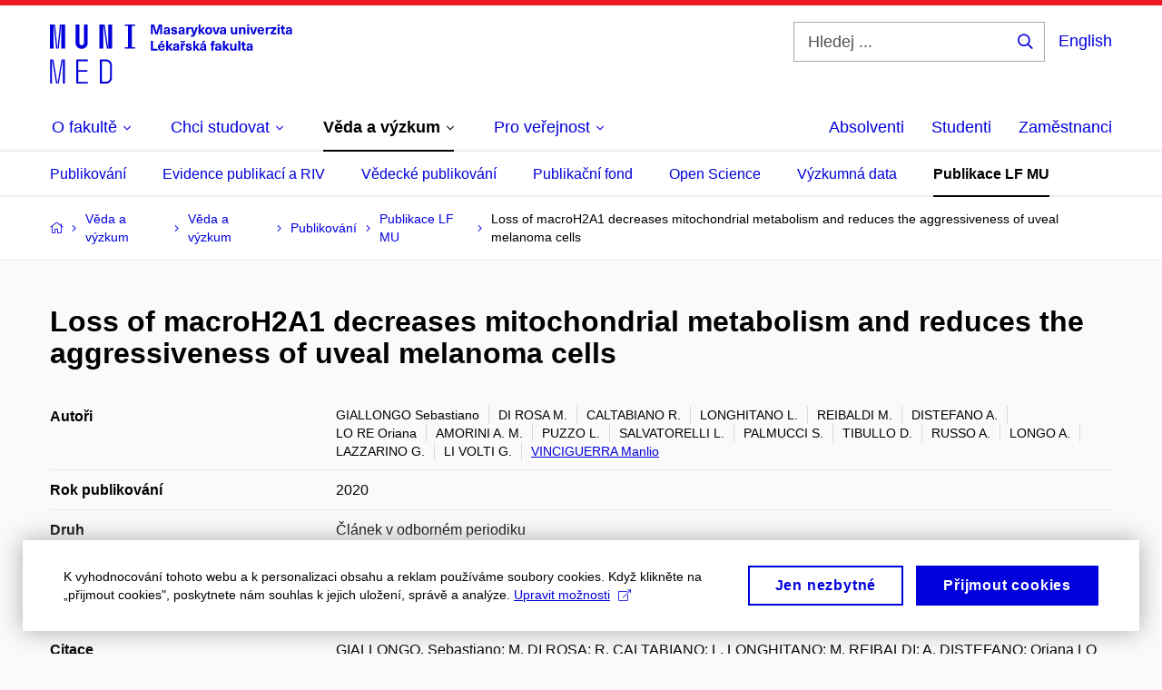

--- FILE ---
content_type: text/css
request_url: https://cdn.muni.cz/css/MuniWeb/MuniWeb_LF/style.476f04f3b145a8ffbb98.css
body_size: 91120
content:
html{overflow-x:hidden}html.map-opened{overflow:hidden}/*! normalize.css v4.1.1 | MIT License | github.com/necolas/normalize.css */html{font-family:sans-serif;-ms-text-size-adjust:100%;-webkit-text-size-adjust:100%;box-sizing:border-box;-webkit-font-smoothing:antialiased;-moz-osx-font-smoothing:grayscale;direction:ltr}*,:after,:before{box-sizing:inherit}body{margin:0}article,aside,details,figcaption,figure,footer,header,main,menu,nav,section,summary{display:block}audio,canvas,progress,video{display:inline-block}audio:not([controls]){display:none;height:0}progress{vertical-align:baseline}[hidden],template{display:none}a{background-color:transparent;-webkit-text-decoration-skip:objects}a:active,a:hover{outline-width:0}abbr[title]{border-bottom:none;text-decoration:underline;text-decoration:underline dotted}b,strong{font-weight:inherit;font-weight:bolder}dfn{font-style:italic}h1{font-size:2em;margin:.67em 0}mark{background-color:#ff0;color:#000}small{font-size:80%}sub,sup{font-size:75%;line-height:0;position:relative;vertical-align:baseline}sub{bottom:-.25em}sup{top:-.5em}img{border-style:none}svg:not(:root){overflow:hidden}embed,iframe,img,object{vertical-align:middle}code,kbd,pre,samp{font-family:monospace,monospace;font-size:1em}figure{margin:1em 40px}hr{box-sizing:content-box;height:0;overflow:visible}button,input,select,textarea{font:inherit;margin:0;outline:none}optgroup{font-weight:700}button,input{overflow:visible}button,select{text-transform:none}[type=reset],[type=submit],button,html [type=button]{-webkit-appearance:button}[type=button]::-moz-focus-inner,[type=reset]::-moz-focus-inner,[type=submit]::-moz-focus-inner,button::-moz-focus-inner{border-style:none;padding:0}[type=button]:-moz-focusring,[type=reset]:-moz-focusring,[type=submit]:-moz-focusring,button:-moz-focusring{outline:1px dotted ButtonText}fieldset{border:0;margin:0;padding:0}legend{box-sizing:border-box;color:inherit;display:table;max-width:100%;padding:0;white-space:normal}textarea{overflow:auto}[type=checkbox],[type=radio]{box-sizing:border-box;padding:0}[type=number]::-webkit-inner-spin-button,[type=number]::-webkit-outer-spin-button{height:auto}[type=search]{-webkit-appearance:textfield;outline-offset:-2px}[type=search]::-webkit-search-cancel-button,[type=search]::-webkit-search-decoration{-webkit-appearance:none}::-webkit-input-placeholder{color:inherit;opacity:.54}::-webkit-file-upload-button{-webkit-appearance:button;font:inherit}@font-face{font-family:Muni;font-style:normal;font-weight:700;src:url(../fonts/muni-bold-webfont.86c30c8e30c009d7e938.woff2) format("woff2"),url(../fonts/muni-bold-webfont.8750ffbf11bc56721d90.woff) format("woff")}body{background:#fafafa;color:#000;font:normal 16px/1.45 Arial,Helvetica Neue,sans-serif;min-width:320px}@media(min-width:768px){body{font-size:18px}}.h0,.h1,.h2,.h3,.h4,.h5,.h6,h1,h2,h3,h4,h5,h6{color:#000;font-family:Arial,Helvetica Neue,sans-serif;font-weight:700;line-height:1.11em}.h0 a,.h1 a,.h2 a,.h3 a,.h4 a,.h5 a,.h6 a,h1 a,h2 a,h3 a,h4 a,h5 a,h6 a{text-decoration:none}.h0 b,.h0 strong,.h1 b,.h1 strong,.h2 b,.h2 strong,.h3 b,.h3 strong,.h4 b,.h4 strong,.h5 b,.h5 strong,.h6 b,.h6 strong,h1 b,h1 strong,h2 b,h2 strong,h3 b,h3 strong,h4 b,h4 strong,h5 b,h5 strong,h6 b,h6 strong{font-weight:inherit}.h0{font-size:33px!important;margin:.75em 0}@media(min-width:768px){.h0{font-size:45px!important}}@media(min-width:1024px){.h0{font-size:54px!important}}.h1,h1{font-size:32px;margin:.9em 0 .6em}@media(min-width:768px){.h1,h1{font-size:40px}}@media(min-width:1024px){.h1,h1{font-size:48px}}.h1{font-size:32px!important}@media(min-width:768px){.h1{font-size:40px!important}}@media(min-width:1024px){.h1{font-size:48px!important}}.h2,h2{font-size:28px;margin:.95em 0 .7em}@media(min-width:768px){.h2,h2{font-size:32px}}@media(min-width:1024px){.h2,h2{font-size:40px}}.h2{font-size:28px!important}@media(min-width:768px){.h2{font-size:32px!important}}@media(min-width:1024px){.h2{font-size:40px!important}}.h3,h3{font-size:24px;margin:1.5em 0 .7em}@media(min-width:768px){.h3,h3{font-size:24px}}@media(min-width:1024px){.h3,h3{font-size:32px}}.h3{font-size:24px!important}@media(min-width:768px){.h3{font-size:24px!important}}@media(min-width:1024px){.h3{font-size:32px!important}}.h4,h4{font-size:18px;line-height:1.2em;margin:1.55em 0 .8em}@media(min-width:768px){.h4,h4{font-size:21px}}@media(min-width:1024px){.h4,h4{font-size:24px}}.h4{font-size:18px!important}@media(min-width:768px){.h4{font-size:21px!important}}@media(min-width:1024px){.h4{font-size:24px!important}}.h5,h5{font-size:18px;line-height:1.2em;margin:1.55em 0 .5em}.h5{font-size:18px!important}.h6,h6{font-size:16px;line-height:1.2em;margin:1.55em 0 .7em;text-transform:uppercase}.h6{font-size:16px!important}p{margin:0 0 2.1em}hr{border:none;border-top:1px solid #dcdcdc;height:1px;margin:30px 0;overflow:hidden}blockquote{margin:0 0 1.25em;padding:0}.link{cursor:pointer}.link,a{color:#0000dc;text-decoration:underline;text-underline-position:auto;text-decoration-skip:ink;transition:color .2s}.ie11 .link:hover,.ie11 a:hover{color:#000}@media(hover:hover)and (pointer:fine){.link:hover,a:hover{color:#000}}.link:not([href]):not(.link),a:not([href]):not(.link){color:#000;cursor:default;text-decoration:line-through}.no-a-underline .link,.no-a-underline a{text-decoration:none}ol,ul{list-style:none;margin:0 0 2.1em;padding:0}ol+ol,ol+ul,ul+ol,ul+ul{margin-top:-2.1em}li{margin:0 0 .25em;padding:0 0 0 15px;position:relative}li>ol,li>ul{margin-left:20px}li>ol,li>ol:first-child,li>ul,li>ul:first-child{margin-bottom:0;margin-top:.25em}li ol:last-child,li ul:last-child,li>p:last-child{margin-bottom:0}ul>li:not([class]):before{background:#000;border-radius:3px;content:""!important;height:4px;left:0;position:absolute;top:.55em!important;width:4px}ol{counter-reset:item}ol>li{background:none;padding:0 0 0 1.6666666667em}ol>li:before{color:#000;content:counter(item) ".";counter-increment:item;font-weight:700;left:0;position:absolute;text-align:right;width:1.4em}ol[type=spc]{counter-reset:section;list-style-type:none}ol[type=spc]>li{padding:0 0 0 1.8888888889em}ol[type=spc]>li:before{content:counters(section,".") " ";counter-increment:section}ol[type=spc]>li ol[type=spc]>li{padding:0 0 0 1.8888888889em}ol[type=spc]>li ol[type=spc]>li ol[type=spc]>li{padding:0 0 0 2.6666666667em}ol[type="1"]>li:before{content:counter(item,decimal) "."}ol[type=A]>li:before{content:counter(item,upper-alpha) "."}ol[type=a]>li:before{content:counter(item,lower-alpha) "."}ol[type=I]>li:before{content:counter(item,upper-roman) "."}ol[type=i]>li:before{content:counter(item,lower-roman) "."}p+ul{margin-top:-1em}dl{margin:0 0 2.1em}dt{font-weight:700;margin:0}dd{margin:0 0 .75em;padding:0}table{border:none;border-collapse:collapse;clear:both;empty-cells:show;font-size:16px;margin:0 0 2em;width:100%}table.table-padded td:first-child,table.table-padded th:first-child{padding-left:10px}table.table-padded td:last-child,table.table-padded th:last-child{padding-right:10px}table.table-condensed{width:auto}table.table-condensed td,table.table-condensed th{border:0;padding:0 0 0 16px}table.table-condensed td:first-child,table.table-condensed th:first-child{padding-left:0}table.table-big td,table.table-big th{padding-bottom:15px;padding-top:15px}@media(max-width:479px){table,table tbody,table tr{display:block}table th{border-bottom-width:0}table td,table th{display:block;padding-left:0;padding-right:0}table td{border-bottom-width:0;border-top-width:0;padding-top:0}table td:last-child{border-bottom-width:1px}}td,th{border:solid hsla(0,0%,86%,.5);border-width:0 0 1px;padding:10px 22px;text-align:left;vertical-align:top}td:first-child,th:first-child{padding-left:0}td:last-child,th:last-child{padding-right:0}td.spanned-col,th.spanned-col{padding-left:22px}.box-bg--grey-dark td,.box-bg--grey-dark th{border-color:hsla(0,0%,61%,.5)}th{font-weight:700}tbody tr:last-child td,tbody tr:last-child th{border-bottom:0}thead{font-weight:700}thead td,thead th{border-color:#dcdcdc;border-width:0 0 1px;padding:15px 22px}tfoot{font-size:16px;font-weight:700}tfoot td,tfoot th{border-color:#dcdcdc;border-width:1px 0 0;padding:15px 22px}.table-wrap{background:#fff;border:1px solid #dcdcdc;margin:0 0 1.25em;padding:10px 22px}.table-wrap table{margin:0}.js .tr-clickable{cursor:pointer}.js .tr-clickable td,.js .tr-clickable th{color:#f01928;transition:color .2s,background .2s}.js .tr-clickable td a,.js .tr-clickable th a{text-decoration:none}.ie11 .js .tr-clickable:hover td,.ie11 .js .tr-clickable:hover th{background:#fff}@media(hover:hover)and (pointer:fine){.js .tr-clickable:hover td,.js .tr-clickable:hover th{background:#fff}}.js .white .tr-clickable td,.js .white .tr-clickable th{color:#fff;text-decoration:underline}.ie11 .js .tr-clickable-light:hover td,.ie11 .js .tr-clickable-light:hover th{background:#fafafa}@media(hover:hover)and (pointer:fine){.js .tr-clickable-light:hover td,.js .tr-clickable-light:hover th{background:#fafafa}}.ie11 .js .tr-clickable-transparent:hover td,.ie11 .js .tr-clickable-transparent:hover th{background:hsla(0,0%,98%,.5)}@media(hover:hover)and (pointer:fine){.js .tr-clickable-transparent:hover td,.js .tr-clickable-transparent:hover th{background:hsla(0,0%,98%,.5)}}img.left{float:left;margin:.25em 30px 10px 0}img.right{float:right;margin:.25em 0 10px 30px}@media(max-width:1439px){img{height:auto;max-width:100%}}.image--left~ol li,.image--left~ul li,.image~ol li,.image~ul li,img~ol li,img~ul li{overflow:hidden}.act .h2,.act h2{font-size:18px;text-align:center}.act .h3,.act h3{font-size:24px;margin-top:5px;text-align:center}@media(min-width:768px){.act .h3,.act h3{font-size:24px}}.act ol{margin-left:0}.act ol li{padding-left:35px}.act ol>li:before{content:"(" counter(item) ")";font-size:inherit;font-weight:400;top:0}.act ol>li li:before{content:counter(item,lower-alpha) ")"}.act ol>li li li:before{content:counter(item,lower-roman) "."}.inp-item--checkbox>span:after,.inp-select .selectize-input:after{vertical-align:-.125em}@font-face{font-family:Font Awesome Pro;font-style:normal;font-weight:300;src:url(../fonts/fa-light-300.48d5b0cddbcd5e718388.woff2) format("woff2")}@font-face{font-family:Font Awesome Brands;font-style:normal;font-weight:400;src:url(../fonts/fa-brands-400.878f31251d960bd6266f.woff2) format("woff2")}.fab,.fal,.far,.fas,.icon,.inp-item--checkbox>span:after,.inp-select .selectize-input:after{font-family:Font Awesome Pro,Font Awesome Brands;-webkit-font-smoothing:antialiased;-moz-osx-font-smoothing:grayscale;display:inline-block;font-style:normal;font-variant:normal;font-weight:300;line-height:1}.fab,.fal,.far,.fas,.icon{text-decoration:none;text-rendering:auto}.icon-lg{font-size:1.3333333333em;line-height:.75em;vertical-align:-.0667em}.icon-xs{font-size:.75em}.icon-sm{font-size:.875em}.icon-1x{font-size:1em}.icon-2x{font-size:2em}.icon-3x{font-size:3em}.icon-4x{font-size:4em}.icon-5x{font-size:5em}.icon-6x{font-size:6em}.icon-7x{font-size:7em}.icon-8x{font-size:8em}.icon-9x{font-size:9em}.icon-10x{font-size:10em}.icon-fw{text-align:center;width:1.25em}.btn-dropdown__list,.grid,.inp-items__list,.list-blank,.list-icon{margin:0}.grid{font-size:0}@media(min--moz-device-pixel-ratio:0){.grid{letter-spacing:-1px}}@media(-webkit-min-device-pixel-ratio:0){.grid{letter-spacing:-1px}}.grid__cell{display:inline-block;font-size:16px;letter-spacing:normal;text-align:left;vertical-align:top;white-space:normal}@media(min-width:768px){.grid__cell{font-size:18px}}.icon-ul{font-size:14px}.icon-ul>li{background:none;background-position:0 0;background-size:auto;margin:0;overflow:visible;padding:0;position:static}.icon-ul>li:before{background:none;border-radius:0;content:normal;display:none;height:auto;left:auto;position:static;top:auto;width:auto}.icon-ul>li{margin:0 0 .3em;padding:0 0 0 25px;position:relative}.icon-ul ul{margin-bottom:0}.icon-li{color:#f01928;left:0;position:absolute;top:3px}.icon-ul--spec{font-size:16px;margin:0}.icon-ul--spec .icon-li.icon-li{color:#aaa;margin-top:0;top:5px}.icon-ul--spec a{text-decoration:none}.icon-ul--spec>li{padding:2px 0 2px 30px}.big .icon-ul,.big.icon-ul{font-size:22px;margin-bottom:30px;margin-left:0}.big .icon-ul>li,.big.icon-ul>li{margin-bottom:.65em;padding-left:38px}.big .icon-li{font-size:28px}.icon-border{border:.08em solid #eee;border-radius:.1em;padding:.2em .25em .15em}.icon-pull-left{float:left}.icon-pull-right{float:right}.fab.icon-pull-left,.fal.icon-pull-left,.far.icon-pull-left,.fas.icon-pull-left,.icon.icon-pull-left{margin-right:.3em}.fab.icon-pull-right,.fal.icon-pull-right,.far.icon-pull-right,.fas.icon-pull-right,.icon.icon-pull-right{margin-left:.3em}.icon-spin{animation:fa-spin 2s linear infinite}.icon-pulse{animation:fa-spin 1s steps(8) infinite}@keyframes fa-spin{0%{transform:rotate(0deg)}to{transform:rotate(1turn)}}.icon-rotate-90{-ms-filter:"progid:DXImageTransform.Microsoft.BasicImage(rotation=1)";transform:rotate(90deg)}.icon-rotate-180{-ms-filter:"progid:DXImageTransform.Microsoft.BasicImage(rotation=2)";transform:rotate(180deg)}.icon-rotate-270{-ms-filter:"progid:DXImageTransform.Microsoft.BasicImage(rotation=3)";transform:rotate(270deg)}.icon-flip-horizontal{-ms-filter:"progid:DXImageTransform.Microsoft.BasicImage(rotation=0, mirror=1)";transform:scaleX(-1)}.icon-flip-vertical{transform:scaleY(-1)}.icon-flip-horizontal.icon-flip-vertical,.icon-flip-vertical{-ms-filter:"progid:DXImageTransform.Microsoft.BasicImage(rotation=2, mirror=1)"}.icon-flip-horizontal.icon-flip-vertical{transform:scale(-1)}:root .icon-flip-horizontal,:root .icon-flip-vertical,:root .icon-rotate-180,:root .icon-rotate-270,:root .icon-rotate-90{filter:none}.icon-stack{display:inline-block;height:2em;line-height:2em;position:relative;vertical-align:middle;width:2.5em}.icon-stack-1x,.icon-stack-2x{left:0;position:absolute;text-align:center;width:100%}.icon-stack-1x{line-height:inherit}.icon-stack-2x{font-size:2em}.icon-inverse{color:#fff}.icon-500px:before{content:""}.icon-abacus:before{content:""}.icon-accessible-icon:before{content:""}.icon-accusoft:before{content:""}.icon-acorn:before{content:""}.icon-acquisitions-incorporated:before{content:""}.icon-ad:before{content:""}.icon-address-book:before{content:""}.icon-address-card:before{content:""}.icon-adjust:before{content:""}.icon-adn:before{content:""}.icon-adobe:before{content:""}.icon-adversal:before{content:""}.icon-affiliatetheme:before{content:""}.icon-air-freshener:before{content:""}.icon-alarm-clock:before{content:""}.icon-algolia:before{content:""}.icon-alicorn:before{content:""}.icon-align-center:before{content:""}.icon-align-justify:before{content:""}.icon-align-left:before{content:""}.icon-align-right:before{content:""}.icon-alipay:before{content:""}.icon-allergies:before{content:""}.icon-amazon:before{content:""}.icon-amazon-pay:before{content:""}.icon-ambulance:before{content:""}.icon-american-sign-language-interpreting:before{content:""}.icon-amilia:before{content:""}.icon-analytics:before{content:""}.icon-anchor:before{content:""}.icon-android:before{content:""}.icon-angel:before{content:""}.icon-angellist:before{content:""}.icon-angle-double-down:before{content:""}.icon-angle-double-left:before{content:""}.icon-angle-double-right:before{content:""}.icon-angle-double-up:before{content:""}.icon-angle-down:before{content:""}.icon-angle-left:before{content:""}.icon-angle-right:before{content:""}.icon-angle-up:before{content:""}.icon-angry:before{content:""}.icon-angrycreative:before{content:""}.icon-angular:before{content:""}.icon-ankh:before{content:""}.icon-app-store:before{content:""}.icon-app-store-ios:before{content:""}.icon-apper:before{content:""}.icon-apple:before{content:""}.icon-apple-alt:before{content:""}.icon-apple-crate:before{content:""}.icon-apple-pay:before{content:""}.icon-archive:before{content:""}.icon-archway:before{content:""}.icon-arrow-alt-circle-down:before{content:""}.icon-arrow-alt-circle-left:before{content:""}.icon-arrow-alt-circle-right:before{content:""}.icon-arrow-alt-circle-up:before{content:""}.icon-arrow-alt-down:before{content:""}.icon-arrow-alt-from-bottom:before{content:""}.icon-arrow-alt-from-left:before{content:""}.icon-arrow-alt-from-right:before{content:""}.icon-arrow-alt-from-top:before{content:""}.icon-arrow-alt-left:before{content:""}.icon-arrow-alt-right:before{content:""}.icon-arrow-alt-square-down:before{content:""}.icon-arrow-alt-square-left:before{content:""}.icon-arrow-alt-square-right:before{content:""}.icon-arrow-alt-square-up:before{content:""}.icon-arrow-alt-to-bottom:before{content:""}.icon-arrow-alt-to-left:before{content:""}.icon-arrow-alt-to-right:before{content:""}.icon-arrow-alt-to-top:before{content:""}.icon-arrow-alt-up:before{content:""}.icon-arrow-circle-down:before{content:""}.icon-arrow-circle-left:before{content:""}.icon-arrow-circle-right:before{content:""}.icon-arrow-circle-up:before{content:""}.icon-arrow-down:before{content:""}.icon-arrow-from-bottom:before{content:""}.icon-arrow-from-left:before{content:""}.icon-arrow-from-right:before{content:""}.icon-arrow-from-top:before{content:""}.icon-arrow-left:before{content:""}.icon-arrow-right:before{content:""}.icon-arrow-square-down:before{content:""}.icon-arrow-square-left:before{content:""}.icon-arrow-square-right:before{content:""}.icon-arrow-square-up:before{content:""}.icon-arrow-to-bottom:before{content:""}.icon-arrow-to-left:before{content:""}.icon-arrow-to-right:before{content:""}.icon-arrow-to-top:before{content:""}.icon-arrow-up:before{content:""}.icon-arrows:before{content:""}.icon-arrows-alt:before{content:""}.icon-arrows-alt-h:before{content:""}.icon-arrows-alt-v:before{content:""}.icon-arrows-h:before{content:""}.icon-arrows-v:before{content:""}.icon-artstation:before{content:""}.icon-assistive-listening-systems:before{content:""}.icon-asterisk:before{content:""}.icon-asymmetrik:before{content:""}.icon-at:before{content:""}.icon-atlas:before{content:""}.icon-atlassian:before{content:""}.icon-atom:before{content:""}.icon-atom-alt:before{content:""}.icon-audible:before{content:""}.icon-audio-description:before{content:""}.icon-autoprefixer:before{content:""}.icon-avianex:before{content:""}.icon-aviato:before{content:""}.icon-award:before{content:""}.icon-aws:before{content:""}.icon-axe:before{content:""}.icon-axe-battle:before{content:""}.icon-baby:before{content:""}.icon-baby-carriage:before{content:""}.icon-backpack:before{content:""}.icon-backspace:before{content:""}.icon-backward:before{content:""}.icon-badge:before{content:""}.icon-badge-check:before{content:""}.icon-badge-dollar:before{content:""}.icon-badge-percent:before{content:""}.icon-badger-honey:before{content:""}.icon-balance-scale:before{content:""}.icon-balance-scale-left:before{content:""}.icon-balance-scale-right:before{content:""}.icon-ball-pile:before{content:""}.icon-ballot:before{content:""}.icon-ballot-check:before{content:""}.icon-ban:before{content:""}.icon-band-aid:before{content:""}.icon-bandcamp:before{content:""}.icon-barcode:before{content:""}.icon-barcode-alt:before{content:""}.icon-barcode-read:before{content:""}.icon-barcode-scan:before{content:""}.icon-bars:before{content:""}.icon-baseball:before{content:""}.icon-baseball-ball:before{content:""}.icon-basketball-ball:before{content:""}.icon-basketball-hoop:before{content:""}.icon-bat:before{content:""}.icon-bath:before{content:""}.icon-battery-bolt:before{content:""}.icon-battery-empty:before{content:""}.icon-battery-full:before{content:""}.icon-battery-half:before{content:""}.icon-battery-quarter:before{content:""}.icon-battery-slash:before{content:""}.icon-battery-three-quarters:before{content:""}.icon-bed:before{content:""}.icon-beer:before{content:""}.icon-behance:before{content:""}.icon-behance-square:before{content:""}.icon-bell:before{content:""}.icon-bell-school:before{content:""}.icon-bell-school-slash:before{content:""}.icon-bell-slash:before{content:""}.icon-bells:before{content:""}.icon-bezier-curve:before{content:""}.icon-bible:before{content:""}.icon-bicycle:before{content:""}.icon-bimobject:before{content:""}.icon-binoculars:before{content:""}.icon-biohazard:before{content:""}.icon-birthday-cake:before{content:""}.icon-bitbucket:before{content:""}.icon-bitcoin:before{content:""}.icon-bity:before{content:""}.icon-black-tie:before{content:""}.icon-blackberry:before{content:""}.icon-blanket:before{content:""}.icon-blender:before{content:""}.icon-blender-phone:before{content:""}.icon-blind:before{content:""}.icon-blog:before{content:""}.icon-blogger:before{content:""}.icon-blogger-b:before{content:""}.icon-bluetooth:before{content:""}.icon-bluetooth-b:before{content:""}.icon-bold:before{content:""}.icon-bolt:before{content:""}.icon-bomb:before{content:""}.icon-bone:before{content:""}.icon-bone-break:before{content:""}.icon-bong:before{content:""}.icon-book:before{content:""}.icon-book-alt:before{content:""}.icon-book-dead:before{content:""}.icon-book-heart:before{content:""}.icon-book-open:before{content:""}.icon-book-reader:before{content:""}.icon-book-spells:before{content:""}.icon-bookmark:before{content:""}.icon-books:before{content:""}.icon-boot:before{content:""}.icon-booth-curtain:before{content:""}.icon-bow-arrow:before{content:""}.icon-bowling-ball:before{content:""}.icon-bowling-pins:before{content:""}.icon-box:before{content:""}.icon-box-alt:before{content:""}.icon-box-ballot:before{content:""}.icon-box-check:before{content:""}.icon-box-fragile:before{content:""}.icon-box-full:before{content:""}.icon-box-heart:before{content:""}.icon-box-open:before{content:""}.icon-box-up:before{content:""}.icon-box-usd:before{content:""}.icon-boxes:before{content:""}.icon-boxes-alt:before{content:""}.icon-boxing-glove:before{content:""}.icon-braille:before{content:""}.icon-brain:before{content:""}.icon-briefcase:before{content:""}.icon-briefcase-medical:before{content:""}.icon-broadcast-tower:before{content:""}.icon-broom:before{content:""}.icon-browser:before{content:""}.icon-brush:before{content:""}.icon-btc:before{content:""}.icon-bug:before{content:""}.icon-building:before{content:""}.icon-bullhorn:before{content:""}.icon-bullseye:before{content:""}.icon-bullseye-arrow:before{content:""}.icon-bullseye-pointer:before{content:""}.icon-burn:before{content:""}.icon-buromobelexperte:before{content:""}.icon-bus:before{content:""}.icon-bus-alt:before{content:""}.icon-bus-school:before{content:""}.icon-business-time:before{content:""}.icon-buysellads:before{content:""}.icon-cabinet-filing:before{content:""}.icon-calculator:before{content:""}.icon-calculator-alt:before{content:""}.icon-calendar:before{content:""}.icon-calendar-alt:before{content:""}.icon-calendar-check:before{content:""}.icon-calendar-day:before{content:""}.icon-calendar-edit:before{content:""}.icon-calendar-exclamation:before{content:""}.icon-calendar-minus:before{content:""}.icon-calendar-plus:before{content:""}.icon-calendar-star:before{content:""}.icon-calendar-times:before{content:""}.icon-calendar-week:before{content:""}.icon-camera:before{content:""}.icon-camera-alt:before{content:""}.icon-camera-retro:before{content:""}.icon-campfire:before{content:""}.icon-campground:before{content:""}.icon-canadian-maple-leaf:before{content:""}.icon-candle-holder:before{content:""}.icon-candy-cane:before{content:""}.icon-candy-corn:before{content:""}.icon-cannabis:before{content:""}.icon-capsules:before{content:""}.icon-car:before{content:""}.icon-car-alt:before{content:""}.icon-car-battery:before{content:""}.icon-car-bump:before{content:""}.icon-car-crash:before{content:""}.icon-car-garage:before{content:""}.icon-car-mechanic:before{content:""}.icon-car-side:before{content:""}.icon-car-tilt:before{content:""}.icon-car-wash:before{content:""}.icon-caret-circle-down:before{content:""}.icon-caret-circle-left:before{content:""}.icon-caret-circle-right:before{content:""}.icon-caret-circle-up:before{content:""}.icon-caret-down:before{content:""}.icon-caret-left:before{content:""}.icon-caret-right:before{content:""}.icon-caret-square-down:before{content:""}.icon-caret-square-left:before{content:""}.icon-caret-square-right:before{content:""}.icon-caret-square-up:before{content:""}.icon-caret-up:before{content:""}.icon-carrot:before{content:""}.icon-cart-arrow-down:before{content:""}.icon-cart-plus:before{content:""}.icon-cash-register:before{content:""}.icon-cat:before{content:""}.icon-cauldron:before{content:""}.icon-cc-amazon-pay:before{content:""}.icon-cc-amex:before{content:""}.icon-cc-apple-pay:before{content:""}.icon-cc-diners-club:before{content:""}.icon-cc-discover:before{content:""}.icon-cc-jcb:before{content:""}.icon-cc-mastercard:before{content:""}.icon-cc-paypal:before{content:""}.icon-cc-stripe:before{content:""}.icon-cc-visa:before{content:""}.icon-centercode:before{content:""}.icon-centos:before{content:""}.icon-certificate:before{content:""}.icon-chair:before{content:""}.icon-chair-office:before{content:""}.icon-chalkboard:before{content:""}.icon-chalkboard-teacher:before{content:""}.icon-charging-station:before{content:""}.icon-chart-area:before{content:""}.icon-chart-bar:before{content:""}.icon-chart-line:before{content:""}.icon-chart-line-down:before{content:""}.icon-chart-network:before{content:""}.icon-chart-pie:before{content:""}.icon-chart-pie-alt:before{content:""}.icon-check:before{content:""}.icon-check-circle:before{content:""}.icon-check-double:before{content:""}.icon-check-square:before{content:""}.icon-chess:before{content:""}.icon-chess-bishop:before{content:""}.icon-chess-bishop-alt:before{content:""}.icon-chess-board:before{content:""}.icon-chess-clock:before{content:""}.icon-chess-clock-alt:before{content:""}.icon-chess-king:before{content:""}.icon-chess-king-alt:before{content:""}.icon-chess-knight:before{content:""}.icon-chess-knight-alt:before{content:""}.icon-chess-pawn:before{content:""}.icon-chess-pawn-alt:before{content:""}.icon-chess-queen:before{content:""}.icon-chess-queen-alt:before{content:""}.icon-chess-rook:before{content:""}.icon-chess-rook-alt:before{content:""}.icon-chevron-circle-down:before{content:""}.icon-chevron-circle-left:before{content:""}.icon-chevron-circle-right:before{content:""}.icon-chevron-circle-up:before{content:""}.icon-chevron-double-down:before{content:""}.icon-chevron-double-left:before{content:""}.icon-chevron-double-right:before{content:""}.icon-chevron-double-up:before{content:""}.icon-chevron-down:before{content:""}.icon-chevron-left:before{content:""}.icon-chevron-right:before{content:""}.icon-chevron-square-down:before{content:""}.icon-chevron-square-left:before{content:""}.icon-chevron-square-right:before{content:""}.icon-chevron-square-up:before{content:""}.icon-chevron-up:before{content:""}.icon-child:before{content:""}.icon-chimney:before{content:""}.icon-chrome:before{content:""}.icon-church:before{content:""}.icon-circle:before{content:""}.icon-circle-notch:before{content:""}.icon-city:before{content:""}.icon-claw-marks:before{content:""}.icon-clipboard:before{content:""}.icon-clipboard-check:before{content:""}.icon-clipboard-list:before{content:""}.icon-clipboard-list-check:before{content:""}.icon-clipboard-prescription:before{content:""}.icon-clock:before{content:""}.icon-clone:before{content:""}.icon-closed-captioning:before{content:""}.icon-cloud:before{content:""}.icon-cloud-download:before{content:""}.icon-cloud-download-alt:before{content:""}.icon-cloud-drizzle:before{content:""}.icon-cloud-hail:before{content:""}.icon-cloud-hail-mixed:before{content:""}.icon-cloud-meatball:before{content:""}.icon-cloud-moon:before{content:""}.icon-cloud-moon-rain:before{content:""}.icon-cloud-rain:before{content:""}.icon-cloud-rainbow:before{content:""}.icon-cloud-showers:before{content:""}.icon-cloud-showers-heavy:before{content:""}.icon-cloud-sleet:before{content:""}.icon-cloud-snow:before{content:""}.icon-cloud-sun:before{content:""}.icon-cloud-sun-rain:before{content:""}.icon-cloud-upload:before{content:""}.icon-cloud-upload-alt:before{content:""}.icon-clouds:before{content:""}.icon-clouds-moon:before{content:""}.icon-clouds-sun:before{content:""}.icon-cloudscale:before{content:""}.icon-cloudsmith:before{content:""}.icon-cloudversify:before{content:""}.icon-club:before{content:""}.icon-cocktail:before{content:""}.icon-code:before{content:""}.icon-code-branch:before{content:""}.icon-code-commit:before{content:""}.icon-code-merge:before{content:""}.icon-codepen:before{content:""}.icon-codiepie:before{content:""}.icon-coffee:before{content:""}.icon-coffee-togo:before{content:""}.icon-coffin:before{content:""}.icon-cog:before{content:""}.icon-cogs:before{content:""}.icon-coins:before{content:""}.icon-columns:before{content:""}.icon-comment:before{content:""}.icon-comment-alt:before{content:""}.icon-comment-alt-check:before{content:""}.icon-comment-alt-dollar:before{content:""}.icon-comment-alt-dots:before{content:""}.icon-comment-alt-edit:before{content:""}.icon-comment-alt-exclamation:before{content:""}.icon-comment-alt-lines:before{content:""}.icon-comment-alt-minus:before{content:""}.icon-comment-alt-plus:before{content:""}.icon-comment-alt-slash:before{content:""}.icon-comment-alt-smile:before{content:""}.icon-comment-alt-times:before{content:""}.icon-comment-check:before{content:""}.icon-comment-dollar:before{content:""}.icon-comment-dots:before{content:""}.icon-comment-edit:before{content:""}.icon-comment-exclamation:before{content:""}.icon-comment-lines:before{content:""}.icon-comment-minus:before{content:""}.icon-comment-plus:before{content:""}.icon-comment-slash:before{content:""}.icon-comment-smile:before{content:""}.icon-comment-times:before{content:""}.icon-comments:before{content:""}.icon-comments-alt:before{content:""}.icon-comments-alt-dollar:before{content:""}.icon-comments-dollar:before{content:""}.icon-compact-disc:before{content:""}.icon-compass:before{content:""}.icon-compass-slash:before{content:""}.icon-compress:before{content:""}.icon-compress-alt:before{content:""}.icon-compress-arrows-alt:before{content:""}.icon-compress-wide:before{content:""}.icon-concierge-bell:before{content:""}.icon-confluence:before{content:""}.icon-connectdevelop:before{content:""}.icon-container-storage:before{content:""}.icon-contao:before{content:""}.icon-conveyor-belt:before{content:""}.icon-conveyor-belt-alt:before{content:""}.icon-cookie:before{content:""}.icon-cookie-bite:before{content:""}.icon-copy:before{content:""}.icon-copyright:before{content:""}.icon-corn:before{content:""}.icon-couch:before{content:""}.icon-cow:before{content:""}.icon-cpanel:before{content:""}.icon-creative-commons:before{content:""}.icon-creative-commons-by:before{content:""}.icon-creative-commons-nc:before{content:""}.icon-creative-commons-nc-eu:before{content:""}.icon-creative-commons-nc-jp:before{content:""}.icon-creative-commons-nd:before{content:""}.icon-creative-commons-pd:before{content:""}.icon-creative-commons-pd-alt:before{content:""}.icon-creative-commons-remix:before{content:""}.icon-creative-commons-sa:before{content:""}.icon-creative-commons-sampling:before{content:""}.icon-creative-commons-sampling-plus:before{content:""}.icon-creative-commons-share:before{content:""}.icon-creative-commons-zero:before{content:""}.icon-credit-card:before{content:""}.icon-credit-card-blank:before{content:""}.icon-credit-card-front:before{content:""}.icon-cricket:before{content:""}.icon-critical-role:before{content:""}.icon-crop:before{content:""}.icon-crop-alt:before{content:""}.icon-cross:before{content:""}.icon-crosshairs:before{content:""}.icon-crow:before{content:""}.icon-crown:before{content:""}.icon-css3:before{content:""}.icon-css3-alt:before{content:""}.icon-cube:before{content:""}.icon-cubes:before{content:""}.icon-curling:before{content:""}.icon-cut:before{content:""}.icon-cuttlefish:before{content:""}.icon-d-and-d:before{content:""}.icon-d-and-d-beyond:before{content:""}.icon-dagger:before{content:""}.icon-dashcube:before{content:""}.icon-database:before{content:""}.icon-deaf:before{content:""}.icon-deer:before{content:""}.icon-deer-rudolph:before{content:""}.icon-delicious:before{content:""}.icon-democrat:before{content:""}.icon-deploydog:before{content:""}.icon-deskpro:before{content:""}.icon-desktop:before{content:""}.icon-desktop-alt:before{content:""}.icon-dev:before{content:""}.icon-deviantart:before{content:""}.icon-dewpoint:before{content:""}.icon-dharmachakra:before{content:""}.icon-dhl:before{content:""}.icon-diagnoses:before{content:""}.icon-diamond:before{content:""}.icon-diaspora:before{content:""}.icon-dice:before{content:""}.icon-dice-d10:before{content:""}.icon-dice-d12:before{content:""}.icon-dice-d20:before{content:""}.icon-dice-d4:before{content:""}.icon-dice-d6:before{content:""}.icon-dice-d8:before{content:""}.icon-dice-five:before{content:""}.icon-dice-four:before{content:""}.icon-dice-one:before{content:""}.icon-dice-six:before{content:""}.icon-dice-three:before{content:""}.icon-dice-two:before{content:""}.icon-digg:before{content:""}.icon-digital-ocean:before{content:""}.icon-digital-tachograph:before{content:""}.icon-diploma:before{content:""}.icon-directions:before{content:""}.icon-discord:before{content:""}.icon-discourse:before{content:""}.icon-divide:before{content:""}.icon-dizzy:before{content:""}.icon-dna:before{content:""}.icon-do-not-enter:before{content:""}.icon-dochub:before{content:""}.icon-docker:before{content:""}.icon-dog:before{content:""}.icon-dog-leashed:before{content:""}.icon-dollar-sign:before{content:""}.icon-dolly:before{content:""}.icon-dolly-empty:before{content:""}.icon-dolly-flatbed:before{content:""}.icon-dolly-flatbed-alt:before{content:""}.icon-dolly-flatbed-empty:before{content:""}.icon-donate:before{content:""}.icon-door-closed:before{content:""}.icon-door-open:before{content:""}.icon-dot-circle:before{content:""}.icon-dove:before{content:""}.icon-download:before{content:""}.icon-draft2digital:before{content:""}.icon-drafting-compass:before{content:""}.icon-dragon:before{content:""}.icon-draw-circle:before{content:""}.icon-draw-polygon:before{content:""}.icon-draw-square:before{content:""}.icon-dreidel:before{content:""}.icon-dribbble:before{content:""}.icon-dribbble-square:before{content:""}.icon-dropbox:before{content:""}.icon-drum:before{content:""}.icon-drum-steelpan:before{content:""}.icon-drumstick:before{content:""}.icon-drumstick-bite:before{content:""}.icon-drupal:before{content:""}.icon-duck:before{content:""}.icon-dumbbell:before{content:""}.icon-dumpster:before{content:""}.icon-dumpster-fire:before{content:""}.icon-dungeon:before{content:""}.icon-dyalog:before{content:""}.icon-ear:before{content:""}.icon-ear-muffs:before{content:""}.icon-earlybirds:before{content:""}.icon-ebay:before{content:""}.icon-eclipse:before{content:""}.icon-eclipse-alt:before{content:""}.icon-edge:before{content:""}.icon-edit:before{content:""}.icon-eject:before{content:""}.icon-elementor:before{content:""}.icon-elephant:before{content:""}.icon-ellipsis-h:before{content:""}.icon-ellipsis-h-alt:before{content:""}.icon-ellipsis-v:before{content:""}.icon-ellipsis-v-alt:before{content:""}.icon-ello:before{content:""}.icon-ember:before{content:""}.icon-empire:before{content:""}.icon-empty-set:before{content:""}.icon-engine-warning:before{content:""}.icon-envelope:before{content:""}.icon-envelope-open:before{content:""}.icon-envelope-open-dollar:before{content:""}.icon-envelope-open-text:before{content:""}.icon-envelope-square:before{content:""}.icon-envira:before{content:""}.icon-equals:before{content:""}.icon-eraser:before{content:""}.icon-erlang:before{content:""}.icon-ethereum:before{content:""}.icon-ethernet:before{content:""}.icon-etsy:before{content:""}.icon-euro-sign:before{content:""}.icon-exchange:before{content:""}.icon-exchange-alt:before{content:""}.icon-exclamation:before{content:""}.icon-exclamation-circle:before{content:""}.icon-exclamation-square:before{content:""}.icon-exclamation-triangle:before{content:""}.icon-expand:before{content:""}.icon-expand-alt:before{content:""}.icon-expand-arrows:before{content:""}.icon-expand-arrows-alt:before{content:""}.icon-expand-wide:before{content:""}.icon-expeditedssl:before{content:""}.icon-external-link:before{content:""}.icon-external-link-alt:before{content:""}.icon-external-link-square:before{content:""}.icon-external-link-square-alt:before{content:""}.icon-eye:before{content:""}.icon-eye-dropper:before{content:""}.icon-eye-evil:before{content:""}.icon-eye-slash:before{content:""}.icon-facebook:before{content:""}.icon-facebook-f:before{content:""}.icon-facebook-messenger:before{content:""}.icon-facebook-square:before{content:""}.icon-fantasy-flight-games:before{content:""}.icon-fast-backward:before{content:""}.icon-fast-forward:before{content:""}.icon-fax:before{content:""}.icon-feather:before{content:""}.icon-feather-alt:before{content:""}.icon-fedex:before{content:""}.icon-fedora:before{content:""}.icon-female:before{content:""}.icon-field-hockey:before{content:""}.icon-fighter-jet:before{content:""}.icon-figma:before{content:""}.icon-file:before{content:""}.icon-file-alt:before{content:""}.icon-file-archive:before{content:""}.icon-file-audio:before{content:""}.icon-file-certificate:before{content:""}.icon-file-chart-line:before{content:""}.icon-file-chart-pie:before{content:""}.icon-file-check:before{content:""}.icon-file-code:before{content:""}.icon-file-contract:before{content:""}.icon-file-csv:before{content:""}.icon-file-download:before{content:""}.icon-file-edit:before{content:""}.icon-file-excel:before{content:""}.icon-file-exclamation:before{content:""}.icon-file-export:before{content:""}.icon-file-image:before{content:""}.icon-file-import:before{content:""}.icon-file-invoice:before{content:""}.icon-file-invoice-dollar:before{content:""}.icon-file-medical:before{content:""}.icon-file-medical-alt:before{content:""}.icon-file-minus:before{content:""}.icon-file-pdf:before{content:""}.icon-file-plus:before{content:""}.icon-file-powerpoint:before{content:""}.icon-file-prescription:before{content:""}.icon-file-signature:before{content:""}.icon-file-spreadsheet:before{content:""}.icon-file-times:before{content:""}.icon-file-upload:before{content:""}.icon-file-user:before{content:""}.icon-file-video:before{content:""}.icon-file-word:before{content:""}.icon-fill:before{content:""}.icon-fill-drip:before{content:""}.icon-film:before{content:""}.icon-film-alt:before{content:""}.icon-filter:before{content:""}.icon-fingerprint:before{content:""}.icon-fire:before{content:""}.icon-fire-alt:before{content:""}.icon-fire-extinguisher:before{content:""}.icon-fire-smoke:before{content:""}.icon-firefox:before{content:""}.icon-fireplace:before{content:""}.icon-first-aid:before{content:""}.icon-first-order:before{content:""}.icon-first-order-alt:before{content:""}.icon-firstdraft:before{content:""}.icon-fish:before{content:""}.icon-fist-raised:before{content:""}.icon-flag:before{content:""}.icon-flag-alt:before{content:""}.icon-flag-checkered:before{content:""}.icon-flag-usa:before{content:""}.icon-flame:before{content:""}.icon-flask:before{content:""}.icon-flask-poison:before{content:""}.icon-flask-potion:before{content:""}.icon-flickr:before{content:""}.icon-flipboard:before{content:""}.icon-flushed:before{content:""}.icon-fly:before{content:""}.icon-fog:before{content:""}.icon-folder:before{content:""}.icon-folder-minus:before{content:""}.icon-folder-open:before{content:""}.icon-folder-plus:before{content:""}.icon-folder-times:before{content:""}.icon-folders:before{content:""}.icon-font:before{content:""}.icon-font-awesome:before{content:""}.icon-font-awesome-alt:before{content:""}.icon-font-awesome-flag:before{content:""}.icon-font-awesome-logo-full:before{content:""}.icon-fonticons:before{content:""}.icon-fonticons-fi:before{content:""}.icon-football-ball:before{content:""}.icon-football-helmet:before{content:""}.icon-forklift:before{content:""}.icon-fort-awesome:before{content:""}.icon-fort-awesome-alt:before{content:""}.icon-forumbee:before{content:""}.icon-forward:before{content:""}.icon-foursquare:before{content:""}.icon-fragile:before{content:""}.icon-free-code-camp:before{content:""}.icon-freebsd:before{content:""}.icon-frog:before{content:""}.icon-frosty-head:before{content:""}.icon-frown:before{content:""}.icon-frown-open:before{content:""}.icon-fulcrum:before{content:""}.icon-function:before{content:""}.icon-funnel-dollar:before{content:""}.icon-futbol:before{content:""}.icon-galactic-republic:before{content:""}.icon-galactic-senate:before{content:""}.icon-gamepad:before{content:""}.icon-gas-pump:before{content:""}.icon-gas-pump-slash:before{content:""}.icon-gavel:before{content:""}.icon-gem:before{content:""}.icon-genderless:before{content:""}.icon-get-pocket:before{content:""}.icon-gg:before{content:""}.icon-gg-circle:before{content:""}.icon-ghost:before{content:""}.icon-gift:before{content:""}.icon-gift-card:before{content:""}.icon-gifts:before{content:""}.icon-gingerbread-man:before{content:""}.icon-git:before{content:""}.icon-git-square:before{content:""}.icon-github:before{content:""}.icon-github-alt:before{content:""}.icon-github-square:before{content:""}.icon-gitkraken:before{content:""}.icon-gitlab:before{content:""}.icon-gitter:before{content:""}.icon-glass-champagne:before{content:""}.icon-glass-cheers:before{content:""}.icon-glass-martini:before{content:""}.icon-glass-martini-alt:before{content:""}.icon-glass-whiskey:before{content:""}.icon-glass-whiskey-rocks:before{content:""}.icon-glasses:before{content:""}.icon-glasses-alt:before{content:""}.icon-glide:before{content:""}.icon-glide-g:before{content:""}.icon-globe:before{content:""}.icon-globe-africa:before{content:""}.icon-globe-americas:before{content:""}.icon-globe-asia:before{content:""}.icon-globe-europe:before{content:""}.icon-globe-snow:before{content:""}.icon-globe-stand:before{content:""}.icon-gofore:before{content:""}.icon-golf-ball:before{content:""}.icon-golf-club:before{content:""}.icon-goodreads:before{content:""}.icon-goodreads-g:before{content:""}.icon-google:before{content:""}.icon-google-drive:before{content:""}.icon-google-play:before{content:""}.icon-google-plus:before{content:""}.icon-google-plus-g:before{content:""}.icon-google-plus-square:before{content:""}.icon-google-wallet:before{content:""}.icon-gopuram:before{content:""}.icon-graduation-cap:before{content:""}.icon-gratipay:before{content:""}.icon-grav:before{content:""}.icon-greater-than:before{content:""}.icon-greater-than-equal:before{content:""}.icon-grimace:before{content:""}.icon-grin:before{content:""}.icon-grin-alt:before{content:""}.icon-grin-beam:before{content:""}.icon-grin-beam-sweat:before{content:""}.icon-grin-hearts:before{content:""}.icon-grin-squint:before{content:""}.icon-grin-squint-tears:before{content:""}.icon-grin-stars:before{content:""}.icon-grin-tears:before{content:""}.icon-grin-tongue:before{content:""}.icon-grin-tongue-squint:before{content:""}.icon-grin-tongue-wink:before{content:""}.icon-grin-wink:before{content:""}.icon-grip-horizontal:before{content:""}.icon-grip-lines:before{content:""}.icon-grip-lines-vertical:before{content:""}.icon-grip-vertical:before{content:""}.icon-gripfire:before{content:""}.icon-grunt:before{content:""}.icon-guitar:before{content:""}.icon-gulp:before{content:""}.icon-h-square:before{content:""}.icon-h1:before{content:""}.icon-h2:before{content:""}.icon-h3:before{content:""}.icon-hacker-news:before{content:""}.icon-hacker-news-square:before{content:""}.icon-hackerrank:before{content:""}.icon-hammer:before{content:""}.icon-hammer-war:before{content:""}.icon-hamsa:before{content:""}.icon-hand-heart:before{content:""}.icon-hand-holding:before{content:""}.icon-hand-holding-box:before{content:""}.icon-hand-holding-heart:before{content:""}.icon-hand-holding-magic:before{content:""}.icon-hand-holding-seedling:before{content:""}.icon-hand-holding-usd:before{content:""}.icon-hand-holding-water:before{content:""}.icon-hand-lizard:before{content:""}.icon-hand-paper:before{content:""}.icon-hand-peace:before{content:""}.icon-hand-point-down:before{content:""}.icon-hand-point-left:before{content:""}.icon-hand-point-right:before{content:""}.icon-hand-point-up:before{content:""}.icon-hand-pointer:before{content:""}.icon-hand-receiving:before{content:""}.icon-hand-rock:before{content:""}.icon-hand-scissors:before{content:""}.icon-hand-spock:before{content:""}.icon-hands:before{content:""}.icon-hands-heart:before{content:""}.icon-hands-helping:before{content:""}.icon-hands-usd:before{content:""}.icon-handshake:before{content:""}.icon-handshake-alt:before{content:""}.icon-hanukiah:before{content:""}.icon-hashtag:before{content:""}.icon-hat-santa:before{content:""}.icon-hat-winter:before{content:""}.icon-hat-witch:before{content:""}.icon-hat-wizard:before{content:""}.icon-haykal:before{content:""}.icon-hdd:before{content:""}.icon-head-side:before{content:""}.icon-head-vr:before{content:""}.icon-heading:before{content:""}.icon-headphones:before{content:""}.icon-headphones-alt:before{content:""}.icon-headset:before{content:""}.icon-heart:before{content:""}.icon-heart-broken:before{content:""}.icon-heart-circle:before{content:""}.icon-heart-rate:before{content:""}.icon-heart-square:before{content:""}.icon-heartbeat:before{content:""}.icon-helicopter:before{content:""}.icon-helmet-battle:before{content:""}.icon-hexagon:before{content:""}.icon-highlighter:before{content:""}.icon-hiking:before{content:""}.icon-hippo:before{content:""}.icon-hips:before{content:""}.icon-hire-a-helper:before{content:""}.icon-history:before{content:""}.icon-hockey-mask:before{content:""}.icon-hockey-puck:before{content:""}.icon-hockey-sticks:before{content:""}.icon-holly-berry:before{content:""}.icon-home:before{content:""}.icon-home-heart:before{content:""}.icon-hood-cloak:before{content:""}.icon-hooli:before{content:""}.icon-hornbill:before{content:""}.icon-horse:before{content:""}.icon-horse-head:before{content:""}.icon-hospital:before{content:""}.icon-hospital-alt:before{content:""}.icon-hospital-symbol:before{content:""}.icon-hot-tub:before{content:""}.icon-hotel:before{content:""}.icon-hotjar:before{content:""}.icon-hourglass:before{content:""}.icon-hourglass-end:before{content:""}.icon-hourglass-half:before{content:""}.icon-hourglass-start:before{content:""}.icon-house-damage:before{content:""}.icon-house-flood:before{content:""}.icon-houzz:before{content:""}.icon-hryvnia:before{content:""}.icon-html5:before{content:""}.icon-hubspot:before{content:""}.icon-humidity:before{content:""}.icon-hurricane:before{content:""}.icon-i-cursor:before{content:""}.icon-ice-skate:before{content:""}.icon-icicles:before{content:""}.icon-id-badge:before{content:""}.icon-id-card:before{content:""}.icon-id-card-alt:before{content:""}.icon-igloo:before{content:""}.icon-image:before{content:""}.icon-images:before{content:""}.icon-imdb:before{content:""}.icon-inbox:before{content:""}.icon-inbox-in:before{content:""}.icon-inbox-out:before{content:""}.icon-indent:before{content:""}.icon-industry:before{content:""}.icon-industry-alt:before{content:""}.icon-infinity:before{content:""}.icon-info:before{content:""}.icon-info-circle:before{content:""}.icon-info-square:before{content:""}.icon-inhaler:before{content:""}.icon-instagram:before{content:""}.icon-integral:before{content:""}.icon-intercom:before{content:""}.icon-internet-explorer:before{content:""}.icon-intersection:before{content:""}.icon-inventory:before{content:""}.icon-invision:before{content:""}.icon-ioxhost:before{content:""}.icon-italic:before{content:""}.icon-itunes:before{content:""}.icon-itunes-note:before{content:""}.icon-jack-o-lantern:before{content:""}.icon-java:before{content:""}.icon-jedi:before{content:""}.icon-jedi-order:before{content:""}.icon-jenkins:before{content:""}.icon-jira:before{content:""}.icon-joget:before{content:""}.icon-joint:before{content:""}.icon-joomla:before{content:""}.icon-journal-whills:before{content:""}.icon-js:before{content:""}.icon-js-square:before{content:""}.icon-jsfiddle:before{content:""}.icon-kaaba:before{content:""}.icon-kaggle:before{content:""}.icon-key:before{content:""}.icon-key-skeleton:before{content:""}.icon-keybase:before{content:""}.icon-keyboard:before{content:""}.icon-keycdn:before{content:""}.icon-keynote:before{content:""}.icon-khanda:before{content:""}.icon-kickstarter:before{content:""}.icon-kickstarter-k:before{content:""}.icon-kidneys:before{content:""}.icon-kiss:before{content:""}.icon-kiss-beam:before{content:""}.icon-kiss-wink-heart:before{content:""}.icon-kite:before{content:""}.icon-kiwi-bird:before{content:""}.icon-knife-kitchen:before{content:""}.icon-korvue:before{content:""}.icon-lambda:before{content:""}.icon-lamp:before{content:""}.icon-landmark:before{content:""}.icon-landmark-alt:before{content:""}.icon-language:before{content:""}.icon-laptop:before{content:""}.icon-laptop-code:before{content:""}.icon-laravel:before{content:""}.icon-lastfm:before{content:""}.icon-lastfm-square:before{content:""}.icon-laugh:before{content:""}.icon-laugh-beam:before{content:""}.icon-laugh-squint:before{content:""}.icon-laugh-wink:before{content:""}.icon-layer-group:before{content:""}.icon-layer-minus:before{content:""}.icon-layer-plus:before{content:""}.icon-leaf:before{content:""}.icon-leaf-heart:before{content:""}.icon-leaf-maple:before{content:""}.icon-leaf-oak:before{content:""}.icon-leanpub:before{content:""}.icon-lemon:before{content:""}.icon-less:before{content:""}.icon-less-than:before{content:""}.icon-less-than-equal:before{content:""}.icon-level-down:before{content:""}.icon-level-down-alt:before{content:""}.icon-level-up:before{content:""}.icon-level-up-alt:before{content:""}.icon-life-ring:before{content:""}.icon-lightbulb:before{content:""}.icon-lightbulb-dollar:before{content:""}.icon-lightbulb-exclamation:before{content:""}.icon-lightbulb-on:before{content:""}.icon-lightbulb-slash:before{content:""}.icon-lights-holiday:before{content:""}.icon-line:before{content:""}.icon-link:before{content:""}.icon-linkedin:before{content:""}.icon-linkedin-in:before{content:""}.icon-linode:before{content:""}.icon-linux:before{content:""}.icon-lips:before{content:""}.icon-lira-sign:before{content:""}.icon-list:before{content:""}.icon-list-alt:before{content:""}.icon-list-ol:before{content:""}.icon-list-ul:before{content:""}.icon-location:before{content:""}.icon-location-arrow:before{content:""}.icon-location-circle:before{content:""}.icon-location-slash:before{content:""}.icon-lock:before{content:""}.icon-lock-alt:before{content:""}.icon-lock-open:before{content:""}.icon-lock-open-alt:before{content:""}.icon-long-arrow-alt-down:before{content:""}.icon-long-arrow-alt-left:before{content:""}.icon-long-arrow-alt-right:before{content:""}.icon-long-arrow-alt-up:before{content:""}.icon-long-arrow-down:before{content:""}.icon-long-arrow-left:before{content:""}.icon-long-arrow-right:before{content:""}.icon-long-arrow-up:before{content:""}.icon-loveseat:before{content:""}.icon-low-vision:before{content:""}.icon-luchador:before{content:""}.icon-luggage-cart:before{content:""}.icon-lungs:before{content:""}.icon-lyft:before{content:""}.icon-mace:before{content:""}.icon-magento:before{content:""}.icon-magic:before{content:""}.icon-magnet:before{content:""}.icon-mail-bulk:before{content:""}.icon-mailchimp:before{content:""}.icon-male:before{content:""}.icon-mandalorian:before{content:""}.icon-mandolin:before{content:""}.icon-map:before{content:""}.icon-map-marked:before{content:""}.icon-map-marked-alt:before{content:""}.icon-map-marker:before{content:""}.icon-map-marker-alt:before{content:""}.icon-map-marker-alt-slash:before{content:""}.icon-map-marker-check:before{content:""}.icon-map-marker-edit:before{content:""}.icon-map-marker-exclamation:before{content:""}.icon-map-marker-minus:before{content:""}.icon-map-marker-plus:before{content:""}.icon-map-marker-question:before{content:""}.icon-map-marker-slash:before{content:""}.icon-map-marker-smile:before{content:""}.icon-map-marker-times:before{content:""}.icon-map-pin:before{content:""}.icon-map-signs:before{content:""}.icon-markdown:before{content:""}.icon-marker:before{content:""}.icon-mars:before{content:""}.icon-mars-double:before{content:""}.icon-mars-stroke:before{content:""}.icon-mars-stroke-h:before{content:""}.icon-mars-stroke-v:before{content:""}.icon-mask:before{content:""}.icon-mastodon:before{content:""}.icon-maxcdn:before{content:""}.icon-medal:before{content:""}.icon-medapps:before{content:""}.icon-medium:before{content:""}.icon-medium-m:before{content:""}.icon-medkit:before{content:""}.icon-medrt:before{content:""}.icon-meetup:before{content:""}.icon-megaphone:before{content:""}.icon-megaport:before{content:""}.icon-meh:before{content:""}.icon-meh-blank:before{content:""}.icon-meh-rolling-eyes:before{content:""}.icon-memory:before{content:""}.icon-mendeley:before{content:""}.icon-menorah:before{content:""}.icon-mercury:before{content:""}.icon-meteor:before{content:""}.icon-microchip:before{content:""}.icon-microphone:before{content:""}.icon-microphone-alt:before{content:""}.icon-microphone-alt-slash:before{content:""}.icon-microphone-slash:before{content:""}.icon-microscope:before{content:""}.icon-microsoft:before{content:""}.icon-mind-share:before{content:""}.icon-minus:before{content:""}.icon-minus-circle:before{content:""}.icon-minus-hexagon:before{content:""}.icon-minus-octagon:before{content:""}.icon-minus-square:before{content:""}.icon-mistletoe:before{content:""}.icon-mitten:before{content:""}.icon-mix:before{content:""}.icon-mixcloud:before{content:""}.icon-mizuni:before{content:""}.icon-mobile:before{content:""}.icon-mobile-alt:before{content:""}.icon-mobile-android:before{content:""}.icon-mobile-android-alt:before{content:""}.icon-modx:before{content:""}.icon-monero:before{content:""}.icon-money-bill:before{content:""}.icon-money-bill-alt:before{content:""}.icon-money-bill-wave:before{content:""}.icon-money-bill-wave-alt:before{content:""}.icon-money-check:before{content:""}.icon-money-check-alt:before{content:""}.icon-monitor-heart-rate:before{content:""}.icon-monkey:before{content:""}.icon-monument:before{content:""}.icon-moon:before{content:""}.icon-moon-cloud:before{content:""}.icon-moon-stars:before{content:""}.icon-mortar-pestle:before{content:""}.icon-mosque:before{content:""}.icon-motorcycle:before{content:""}.icon-mountain:before{content:""}.icon-mountains:before{content:""}.icon-mouse-pointer:before{content:""}.icon-mug-hot:before{content:""}.icon-mug-marshmallows:before{content:""}.icon-music:before{content:""}.icon-napster:before{content:""}.icon-narwhal:before{content:""}.icon-neos:before{content:""}.icon-network-wired:before{content:""}.icon-neuter:before{content:""}.icon-newspaper:before{content:""}.icon-nimblr:before{content:""}.icon-nintendo-switch:before{content:""}.icon-node:before{content:""}.icon-node-js:before{content:""}.icon-not-equal:before{content:""}.icon-notes-medical:before{content:""}.icon-npm:before{content:""}.icon-ns8:before{content:""}.icon-nutritionix:before{content:""}.icon-object-group:before{content:""}.icon-object-ungroup:before{content:""}.icon-octagon:before{content:""}.icon-odnoklassniki:before{content:""}.icon-odnoklassniki-square:before{content:""}.icon-oil-can:before{content:""}.icon-oil-temp:before{content:""}.icon-old-republic:before{content:""}.icon-om:before{content:""}.icon-omega:before{content:""}.icon-opencart:before{content:""}.icon-openid:before{content:""}.icon-opera:before{content:""}.icon-optin-monster:before{content:""}.icon-ornament:before{content:""}.icon-osi:before{content:""}.icon-otter:before{content:""}.icon-outdent:before{content:""}.icon-page4:before{content:""}.icon-pagelines:before{content:""}.icon-paint-brush:before{content:""}.icon-paint-brush-alt:before{content:""}.icon-paint-roller:before{content:""}.icon-palette:before{content:""}.icon-palfed:before{content:""}.icon-pallet:before{content:""}.icon-pallet-alt:before{content:""}.icon-paper-plane:before{content:""}.icon-paperclip:before{content:""}.icon-parachute-box:before{content:""}.icon-paragraph:before{content:""}.icon-parking:before{content:""}.icon-parking-circle:before{content:""}.icon-parking-circle-slash:before{content:""}.icon-parking-slash:before{content:""}.icon-passport:before{content:""}.icon-pastafarianism:before{content:""}.icon-paste:before{content:""}.icon-patreon:before{content:""}.icon-pause:before{content:""}.icon-pause-circle:before{content:""}.icon-paw:before{content:""}.icon-paw-alt:before{content:""}.icon-paw-claws:before{content:""}.icon-paypal:before{content:""}.icon-peace:before{content:""}.icon-pegasus:before{content:""}.icon-pen:before{content:""}.icon-pen-alt:before{content:""}.icon-pen-fancy:before{content:""}.icon-pen-nib:before{content:""}.icon-pen-square:before{content:""}.icon-pencil:before{content:""}.icon-pencil-alt:before{content:""}.icon-pencil-paintbrush:before{content:""}.icon-pencil-ruler:before{content:""}.icon-pennant:before{content:""}.icon-penny-arcade:before{content:""}.icon-people-carry:before{content:""}.icon-percent:before{content:""}.icon-percentage:before{content:""}.icon-periscope:before{content:""}.icon-person-booth:before{content:""}.icon-person-carry:before{content:""}.icon-person-dolly:before{content:""}.icon-person-dolly-empty:before{content:""}.icon-person-sign:before{content:""}.icon-phabricator:before{content:""}.icon-phoenix-framework:before{content:""}.icon-phoenix-squadron:before{content:""}.icon-phone:before{content:""}.icon-phone-office:before{content:""}.icon-phone-plus:before{content:""}.icon-phone-slash:before{content:""}.icon-phone-square:before{content:""}.icon-phone-volume:before{content:""}.icon-php:before{content:""}.icon-pi:before{content:""}.icon-pie:before{content:""}.icon-pied-piper:before{content:""}.icon-pied-piper-alt:before{content:""}.icon-pied-piper-hat:before{content:""}.icon-pied-piper-pp:before{content:""}.icon-pig:before{content:""}.icon-piggy-bank:before{content:""}.icon-pills:before{content:""}.icon-pinterest:before{content:""}.icon-pinterest-p:before{content:""}.icon-pinterest-square:before{content:""}.icon-place-of-worship:before{content:""}.icon-plane:before{content:""}.icon-plane-alt:before{content:""}.icon-plane-arrival:before{content:""}.icon-plane-departure:before{content:""}.icon-play:before{content:""}.icon-play-circle:before{content:""}.icon-playstation:before{content:""}.icon-plug:before{content:""}.icon-plus:before{content:""}.icon-plus-circle:before{content:""}.icon-plus-hexagon:before{content:""}.icon-plus-octagon:before{content:""}.icon-plus-square:before{content:""}.icon-podcast:before{content:""}.icon-podium:before{content:""}.icon-podium-star:before{content:""}.icon-poll:before{content:""}.icon-poll-h:before{content:""}.icon-poll-people:before{content:""}.icon-poo:before{content:""}.icon-poo-storm:before{content:""}.icon-poop:before{content:""}.icon-portrait:before{content:""}.icon-pound-sign:before{content:""}.icon-power-off:before{content:""}.icon-pray:before{content:""}.icon-praying-hands:before{content:""}.icon-prescription:before{content:""}.icon-prescription-bottle:before{content:""}.icon-prescription-bottle-alt:before{content:""}.icon-presentation:before{content:""}.icon-print:before{content:""}.icon-print-slash:before{content:""}.icon-procedures:before{content:""}.icon-product-hunt:before{content:""}.icon-project-diagram:before{content:""}.icon-pumpkin:before{content:""}.icon-pushed:before{content:""}.icon-puzzle-piece:before{content:""}.icon-python:before{content:""}.icon-qq:before{content:""}.icon-qrcode:before{content:""}.icon-question:before{content:""}.icon-question-circle:before{content:""}.icon-question-square:before{content:""}.icon-quidditch:before{content:""}.icon-quinscape:before{content:""}.icon-quora:before{content:""}.icon-quote-left:before{content:""}.icon-quote-right:before{content:""}.icon-quran:before{content:""}.icon-r-project:before{content:""}.icon-rabbit:before{content:""}.icon-rabbit-fast:before{content:""}.icon-racquet:before{content:""}.icon-radiation:before{content:""}.icon-radiation-alt:before{content:""}.icon-rainbow:before{content:""}.icon-raindrops:before{content:""}.icon-ram:before{content:""}.icon-ramp-loading:before{content:""}.icon-random:before{content:""}.icon-raspberry-pi:before{content:""}.icon-ravelry:before{content:""}.icon-react:before{content:""}.icon-reacteurope:before{content:""}.icon-readme:before{content:""}.icon-rebel:before{content:""}.icon-receipt:before{content:""}.icon-rectangle-landscape:before{content:""}.icon-rectangle-portrait:before{content:""}.icon-rectangle-wide:before{content:""}.icon-recycle:before{content:""}.icon-red-river:before{content:""}.icon-reddit:before{content:""}.icon-reddit-alien:before{content:""}.icon-reddit-square:before{content:""}.icon-redhat:before{content:""}.icon-redo:before{content:""}.icon-redo-alt:before{content:""}.icon-registered:before{content:""}.icon-renren:before{content:""}.icon-repeat:before{content:""}.icon-repeat-1:before{content:""}.icon-repeat-1-alt:before{content:""}.icon-repeat-alt:before{content:""}.icon-reply:before{content:""}.icon-reply-all:before{content:""}.icon-replyd:before{content:""}.icon-republican:before{content:""}.icon-researchgate:before{content:""}.icon-resolving:before{content:""}.icon-restroom:before{content:""}.icon-retweet:before{content:""}.icon-retweet-alt:before{content:""}.icon-rev:before{content:""}.icon-ribbon:before{content:""}.icon-ring:before{content:""}.icon-road:before{content:""}.icon-robot:before{content:""}.icon-rocket:before{content:""}.icon-rocketchat:before{content:""}.icon-rockrms:before{content:""}.icon-route:before{content:""}.icon-route-highway:before{content:""}.icon-route-interstate:before{content:""}.icon-rss:before{content:""}.icon-rss-square:before{content:""}.icon-ruble-sign:before{content:""}.icon-ruler:before{content:""}.icon-ruler-combined:before{content:""}.icon-ruler-horizontal:before{content:""}.icon-ruler-triangle:before{content:""}.icon-ruler-vertical:before{content:""}.icon-running:before{content:""}.icon-rupee-sign:before{content:""}.icon-rv:before{content:""}.icon-sad-cry:before{content:""}.icon-sad-tear:before{content:""}.icon-safari:before{content:""}.icon-sass:before{content:""}.icon-satellite:before{content:""}.icon-satellite-dish:before{content:""}.icon-save:before{content:""}.icon-scalpel:before{content:""}.icon-scalpel-path:before{content:""}.icon-scanner:before{content:""}.icon-scanner-keyboard:before{content:""}.icon-scanner-touchscreen:before{content:""}.icon-scarecrow:before{content:""}.icon-scarf:before{content:""}.icon-schlix:before{content:""}.icon-school:before{content:""}.icon-screwdriver:before{content:""}.icon-scribd:before{content:""}.icon-scroll:before{content:""}.icon-scroll-old:before{content:""}.icon-scrubber:before{content:""}.icon-scythe:before{content:""}.icon-sd-card:before{content:""}.icon-search:before{content:""}.icon-search-dollar:before{content:""}.icon-search-location:before{content:""}.icon-search-minus:before{content:""}.icon-search-plus:before{content:""}.icon-searchengin:before{content:""}.icon-seedling:before{content:""}.icon-sellcast:before{content:""}.icon-sellsy:before{content:""}.icon-server:before{content:""}.icon-servicestack:before{content:""}.icon-shapes:before{content:""}.icon-share:before{content:""}.icon-share-all:before{content:""}.icon-share-alt:before{content:""}.icon-share-alt-square:before{content:""}.icon-share-square:before{content:""}.icon-sheep:before{content:""}.icon-shekel-sign:before{content:""}.icon-shield:before{content:""}.icon-shield-alt:before{content:""}.icon-shield-check:before{content:""}.icon-shield-cross:before{content:""}.icon-ship:before{content:""}.icon-shipping-fast:before{content:""}.icon-shipping-timed:before{content:""}.icon-shirtsinbulk:before{content:""}.icon-shoe-prints:before{content:""}.icon-shopping-bag:before{content:""}.icon-shopping-basket:before{content:""}.icon-shopping-cart:before{content:""}.icon-shopware:before{content:""}.icon-shovel:before{content:""}.icon-shovel-snow:before{content:""}.icon-shower:before{content:""}.icon-shredder:before{content:""}.icon-shuttle-van:before{content:""}.icon-shuttlecock:before{content:""}.icon-sigma:before{content:""}.icon-sign:before{content:""}.icon-sign-in:before{content:""}.icon-sign-in-alt:before{content:""}.icon-sign-language:before{content:""}.icon-sign-out:before{content:""}.icon-sign-out-alt:before{content:""}.icon-signal:before{content:""}.icon-signal-1:before{content:""}.icon-signal-2:before{content:""}.icon-signal-3:before{content:""}.icon-signal-4:before{content:""}.icon-signal-alt:before{content:""}.icon-signal-alt-1:before{content:""}.icon-signal-alt-2:before{content:""}.icon-signal-alt-3:before{content:""}.icon-signal-alt-slash:before{content:""}.icon-signal-slash:before{content:""}.icon-signature:before{content:""}.icon-sim-card:before{content:""}.icon-simplybuilt:before{content:""}.icon-sistrix:before{content:""}.icon-sitemap:before{content:""}.icon-sith:before{content:""}.icon-skating:before{content:""}.icon-skeleton:before{content:""}.icon-sketch:before{content:""}.icon-ski-jump:before{content:""}.icon-ski-lift:before{content:""}.icon-skiing:before{content:""}.icon-skiing-nordic:before{content:""}.icon-skull:before{content:""}.icon-skull-crossbones:before{content:""}.icon-skyatlas:before{content:""}.icon-skype:before{content:""}.icon-slack:before{content:""}.icon-slack-hash:before{content:""}.icon-slash:before{content:""}.icon-sledding:before{content:""}.icon-sleigh:before{content:""}.icon-sliders-h:before{content:""}.icon-sliders-h-square:before{content:""}.icon-sliders-v:before{content:""}.icon-sliders-v-square:before{content:""}.icon-slideshare:before{content:""}.icon-smile:before{content:""}.icon-smile-beam:before{content:""}.icon-smile-plus:before{content:""}.icon-smile-wink:before{content:""}.icon-smog:before{content:""}.icon-smoke:before{content:""}.icon-smoking:before{content:""}.icon-smoking-ban:before{content:""}.icon-sms:before{content:""}.icon-snake:before{content:""}.icon-snapchat:before{content:""}.icon-snapchat-ghost:before{content:""}.icon-snapchat-square:before{content:""}.icon-snow-blowing:before{content:""}.icon-snowboarding:before{content:""}.icon-snowflake:before{content:""}.icon-snowflakes:before{content:""}.icon-snowman:before{content:""}.icon-snowmobile:before{content:""}.icon-snowplow:before{content:""}.icon-socks:before{content:""}.icon-solar-panel:before{content:""}.icon-sort:before{content:""}.icon-sort-alpha-down:before{content:""}.icon-sort-alpha-up:before{content:""}.icon-sort-amount-down:before{content:""}.icon-sort-amount-up:before{content:""}.icon-sort-down:before{content:""}.icon-sort-numeric-down:before{content:""}.icon-sort-numeric-up:before{content:""}.icon-sort-up:before{content:""}.icon-soundcloud:before{content:""}.icon-sourcetree:before{content:""}.icon-spa:before{content:""}.icon-space-shuttle:before{content:""}.icon-spade:before{content:""}.icon-speakap:before{content:""}.icon-spider:before{content:""}.icon-spider-black-widow:before{content:""}.icon-spider-web:before{content:""}.icon-spinner:before{content:""}.icon-spinner-third:before{content:""}.icon-splotch:before{content:""}.icon-spotify:before{content:""}.icon-spray-can:before{content:""}.icon-square:before{content:""}.icon-square-full:before{content:""}.icon-square-root:before{content:""}.icon-square-root-alt:before{content:""}.icon-squarespace:before{content:""}.icon-squirrel:before{content:""}.icon-stack-exchange:before{content:""}.icon-stack-overflow:before{content:""}.icon-staff:before{content:""}.icon-stamp:before{content:""}.icon-star:before{content:""}.icon-star-and-crescent:before{content:""}.icon-star-christmas:before{content:""}.icon-star-exclamation:before{content:""}.icon-star-half:before{content:""}.icon-star-half-alt:before{content:""}.icon-star-of-david:before{content:""}.icon-star-of-life:before{content:""}.icon-stars:before{content:""}.icon-staylinked:before{content:""}.icon-steam:before{content:""}.icon-steam-square:before{content:""}.icon-steam-symbol:before{content:""}.icon-steering-wheel:before{content:""}.icon-step-backward:before{content:""}.icon-step-forward:before{content:""}.icon-stethoscope:before{content:""}.icon-sticker-mule:before{content:""}.icon-sticky-note:before{content:""}.icon-stocking:before{content:""}.icon-stomach:before{content:""}.icon-stop:before{content:""}.icon-stop-circle:before{content:""}.icon-stopwatch:before{content:""}.icon-store:before{content:""}.icon-store-alt:before{content:""}.icon-strava:before{content:""}.icon-stream:before{content:""}.icon-street-view:before{content:""}.icon-strikethrough:before{content:""}.icon-stripe:before{content:""}.icon-stripe-s:before{content:""}.icon-stroopwafel:before{content:""}.icon-studiovinari:before{content:""}.icon-stumbleupon:before{content:""}.icon-stumbleupon-circle:before{content:""}.icon-subscript:before{content:""}.icon-subway:before{content:""}.icon-suitcase:before{content:""}.icon-suitcase-rolling:before{content:""}.icon-sun:before{content:""}.icon-sun-cloud:before{content:""}.icon-sun-dust:before{content:""}.icon-sun-haze:before{content:""}.icon-sunrise:before{content:""}.icon-sunset:before{content:""}.icon-superpowers:before{content:""}.icon-superscript:before{content:""}.icon-supple:before{content:""}.icon-surprise:before{content:""}.icon-suse:before{content:""}.icon-swatchbook:before{content:""}.icon-swimmer:before{content:""}.icon-swimming-pool:before{content:""}.icon-sword:before{content:""}.icon-swords:before{content:""}.icon-synagogue:before{content:""}.icon-sync:before{content:""}.icon-sync-alt:before{content:""}.icon-syringe:before{content:""}.icon-table:before{content:""}.icon-table-tennis:before{content:""}.icon-tablet:before{content:""}.icon-tablet-alt:before{content:""}.icon-tablet-android:before{content:""}.icon-tablet-android-alt:before{content:""}.icon-tablet-rugged:before{content:""}.icon-tablets:before{content:""}.icon-tachometer:before{content:""}.icon-tachometer-alt:before{content:""}.icon-tachometer-alt-average:before{content:""}.icon-tachometer-alt-fast:before{content:""}.icon-tachometer-alt-fastest:before{content:""}.icon-tachometer-alt-slow:before{content:""}.icon-tachometer-alt-slowest:before{content:""}.icon-tachometer-average:before{content:""}.icon-tachometer-fast:before{content:""}.icon-tachometer-fastest:before{content:""}.icon-tachometer-slow:before{content:""}.icon-tachometer-slowest:before{content:""}.icon-tag:before{content:""}.icon-tags:before{content:""}.icon-tally:before{content:""}.icon-tape:before{content:""}.icon-tasks:before{content:""}.icon-taxi:before{content:""}.icon-teamspeak:before{content:""}.icon-teeth:before{content:""}.icon-teeth-open:before{content:""}.icon-telegram:before{content:""}.icon-telegram-plane:before{content:""}.icon-temperature-frigid:before{content:""}.icon-temperature-high:before{content:""}.icon-temperature-hot:before{content:""}.icon-temperature-low:before{content:""}.icon-tencent-weibo:before{content:""}.icon-tenge:before{content:""}.icon-tennis-ball:before{content:""}.icon-terminal:before{content:""}.icon-text-height:before{content:""}.icon-text-width:before{content:""}.icon-th:before{content:""}.icon-th-large:before{content:""}.icon-th-list:before{content:""}.icon-the-red-yeti:before{content:""}.icon-theater-masks:before{content:""}.icon-themeco:before{content:""}.icon-themeisle:before{content:""}.icon-thermometer:before{content:""}.icon-thermometer-empty:before{content:""}.icon-thermometer-full:before{content:""}.icon-thermometer-half:before{content:""}.icon-thermometer-quarter:before{content:""}.icon-thermometer-three-quarters:before{content:""}.icon-theta:before{content:""}.icon-think-peaks:before{content:""}.icon-thumbs-down:before{content:""}.icon-thumbs-up:before{content:""}.icon-thumbtack:before{content:""}.icon-thunderstorm:before{content:""}.icon-thunderstorm-moon:before{content:""}.icon-thunderstorm-sun:before{content:""}.icon-ticket:before{content:""}.icon-ticket-alt:before{content:""}.icon-tilde:before{content:""}.icon-times:before{content:""}.icon-times-circle:before{content:""}.icon-times-hexagon:before{content:""}.icon-times-octagon:before{content:""}.icon-times-square:before{content:""}.icon-tint:before{content:""}.icon-tint-slash:before{content:""}.icon-tire:before{content:""}.icon-tire-flat:before{content:""}.icon-tire-pressure-warning:before{content:""}.icon-tire-rugged:before{content:""}.icon-tired:before{content:""}.icon-toggle-off:before{content:""}.icon-toggle-on:before{content:""}.icon-toilet:before{content:""}.icon-toilet-paper:before{content:""}.icon-toilet-paper-alt:before{content:""}.icon-tombstone:before{content:""}.icon-tombstone-alt:before{content:""}.icon-toolbox:before{content:""}.icon-tools:before{content:""}.icon-tooth:before{content:""}.icon-toothbrush:before{content:""}.icon-torah:before{content:""}.icon-torii-gate:before{content:""}.icon-tornado:before{content:""}.icon-tractor:before{content:""}.icon-trade-federation:before{content:""}.icon-trademark:before{content:""}.icon-traffic-cone:before{content:""}.icon-traffic-light:before{content:""}.icon-traffic-light-go:before{content:""}.icon-traffic-light-slow:before{content:""}.icon-traffic-light-stop:before{content:""}.icon-train:before{content:""}.icon-tram:before{content:""}.icon-transgender:before{content:""}.icon-transgender-alt:before{content:""}.icon-trash:before{content:""}.icon-trash-alt:before{content:""}.icon-treasure-chest:before{content:""}.icon-tree:before{content:""}.icon-tree-alt:before{content:""}.icon-tree-christmas:before{content:""}.icon-tree-decorated:before{content:""}.icon-tree-large:before{content:""}.icon-trees:before{content:""}.icon-trello:before{content:""}.icon-triangle:before{content:""}.icon-tripadvisor:before{content:""}.icon-trophy:before{content:""}.icon-trophy-alt:before{content:""}.icon-truck:before{content:""}.icon-truck-container:before{content:""}.icon-truck-couch:before{content:""}.icon-truck-loading:before{content:""}.icon-truck-monster:before{content:""}.icon-truck-moving:before{content:""}.icon-truck-pickup:before{content:""}.icon-truck-plow:before{content:""}.icon-truck-ramp:before{content:""}.icon-tshirt:before{content:""}.icon-tty:before{content:""}.icon-tumblr:before{content:""}.icon-tumblr-square:before{content:""}.icon-turkey:before{content:""}.icon-turtle:before{content:""}.icon-tv:before{content:""}.icon-tv-retro:before{content:""}.icon-twitch:before{content:""}.icon-twitter:before{content:""}.icon-twitter-square:before{content:""}.icon-typo3:before{content:""}.icon-uber:before{content:""}.icon-ubuntu:before{content:""}.icon-uikit:before{content:""}.icon-umbrella:before{content:""}.icon-umbrella-beach:before{content:""}.icon-underline:before{content:""}.icon-undo:before{content:""}.icon-undo-alt:before{content:""}.icon-unicorn:before{content:""}.icon-union:before{content:""}.icon-uniregistry:before{content:""}.icon-universal-access:before{content:""}.icon-university:before{content:""}.icon-unlink:before{content:""}.icon-unlock:before{content:""}.icon-unlock-alt:before{content:""}.icon-untappd:before{content:""}.icon-upload:before{content:""}.icon-ups:before{content:""}.icon-usb:before{content:""}.icon-usd-circle:before{content:""}.icon-usd-square:before{content:""}.icon-user:before{content:""}.icon-user-alt:before{content:""}.icon-user-alt-slash:before{content:""}.icon-user-astronaut:before{content:""}.icon-user-chart:before{content:""}.icon-user-check:before{content:""}.icon-user-circle:before{content:""}.icon-user-clock:before{content:""}.icon-user-cog:before{content:""}.icon-user-crown:before{content:""}.icon-user-edit:before{content:""}.icon-user-friends:before{content:""}.icon-user-graduate:before{content:""}.icon-user-injured:before{content:""}.icon-user-lock:before{content:""}.icon-user-md:before{content:""}.icon-user-minus:before{content:""}.icon-user-ninja:before{content:""}.icon-user-plus:before{content:""}.icon-user-secret:before{content:""}.icon-user-shield:before{content:""}.icon-user-slash:before{content:""}.icon-user-tag:before{content:""}.icon-user-tie:before{content:""}.icon-user-times:before{content:""}.icon-users:before{content:""}.icon-users-class:before{content:""}.icon-users-cog:before{content:""}.icon-users-crown:before{content:""}.icon-usps:before{content:""}.icon-ussunnah:before{content:""}.icon-utensil-fork:before{content:""}.icon-utensil-knife:before{content:""}.icon-utensil-spoon:before{content:""}.icon-utensils:before{content:""}.icon-utensils-alt:before{content:""}.icon-vaadin:before{content:""}.icon-value-absolute:before{content:""}.icon-vector-square:before{content:""}.icon-venus:before{content:""}.icon-venus-double:before{content:""}.icon-venus-mars:before{content:""}.icon-viacoin:before{content:""}.icon-viadeo:before{content:""}.icon-viadeo-square:before{content:""}.icon-vial:before{content:""}.icon-vials:before{content:""}.icon-viber:before{content:""}.icon-video:before{content:""}.icon-video-plus:before{content:""}.icon-video-slash:before{content:""}.icon-vihara:before{content:""}.icon-vimeo:before{content:""}.icon-vimeo-square:before{content:""}.icon-vimeo-v:before{content:""}.icon-vine:before{content:""}.icon-vk:before{content:""}.icon-vnv:before{content:""}.icon-volcano:before{content:""}.icon-volleyball-ball:before{content:""}.icon-volume:before{content:""}.icon-volume-down:before{content:""}.icon-volume-mute:before{content:""}.icon-volume-off:before{content:""}.icon-volume-slash:before{content:""}.icon-volume-up:before{content:""}.icon-vote-nay:before{content:""}.icon-vote-yea:before{content:""}.icon-vr-cardboard:before{content:""}.icon-vuejs:before{content:""}.icon-walking:before{content:""}.icon-wallet:before{content:""}.icon-wand:before{content:""}.icon-wand-magic:before{content:""}.icon-warehouse:before{content:""}.icon-warehouse-alt:before{content:""}.icon-watch:before{content:""}.icon-watch-fitness:before{content:""}.icon-water:before{content:""}.icon-water-lower:before{content:""}.icon-water-rise:before{content:""}.icon-weebly:before{content:""}.icon-weibo:before{content:""}.icon-weight:before{content:""}.icon-weight-hanging:before{content:""}.icon-weixin:before{content:""}.icon-whale:before{content:""}.icon-whatsapp:before{content:""}.icon-whatsapp-square:before{content:""}.icon-wheat:before{content:""}.icon-wheelchair:before{content:""}.icon-whistle:before{content:""}.icon-whmcs:before{content:""}.icon-wifi:before{content:""}.icon-wifi-1:before{content:""}.icon-wifi-2:before{content:""}.icon-wifi-slash:before{content:""}.icon-wikipedia-w:before{content:""}.icon-wind:before{content:""}.icon-wind-warning:before{content:""}.icon-window:before{content:""}.icon-window-alt:before{content:""}.icon-window-close:before{content:""}.icon-window-maximize:before{content:""}.icon-window-minimize:before{content:""}.icon-window-restore:before{content:""}.icon-windows:before{content:""}.icon-windsock:before{content:""}.icon-wine-bottle:before{content:""}.icon-wine-glass:before{content:""}.icon-wine-glass-alt:before{content:""}.icon-wix:before{content:""}.icon-wizards-of-the-coast:before{content:""}.icon-wolf-pack-battalion:before{content:""}.icon-won-sign:before{content:""}.icon-wordpress:before{content:""}.icon-wordpress-simple:before{content:""}.icon-wpbeginner:before{content:""}.icon-wpexplorer:before{content:""}.icon-wpforms:before{content:""}.icon-wpressr:before{content:""}.icon-wreath:before{content:""}.icon-wrench:before{content:""}.icon-x-ray:before{content:""}.icon-xbox:before{content:""}.icon-xing:before{content:""}.icon-xing-square:before{content:""}.icon-y-combinator:before{content:""}.icon-yahoo:before{content:""}.icon-yandex:before{content:""}.icon-yandex-international:before{content:""}.icon-yarn:before{content:""}.icon-yelp:before{content:""}.icon-yen-sign:before{content:""}.icon-yin-yang:before{content:""}.icon-yoast:before{content:""}.icon-youtube:before{content:""}.icon-youtube-square:before{content:""}.icon-zhihu:before{content:""}.sr-only{border:0;clip:rect(0,0,0,0);height:1px;margin:-1px;overflow:hidden;padding:0;position:absolute;width:1px}.sr-only-focusable:active,.sr-only-focusable:focus{clip:auto;height:auto;margin:0;overflow:visible;position:static;width:auto}.btn,.btn-icon{background:none;border:none;cursor:pointer;display:inline-block;margin:0;padding:0;text-decoration:none}.btn>span{display:block;font:700 18px/28px Arial,Helvetica Neue,sans-serif;letter-spacing:.05em;padding:14px 41px;position:relative;text-decoration:none}.btn>span:not(.no-uppercase){text-transform:uppercase}.btn>span{text-align:center;transition:background .2s,color .2s,border-color .2s,box-shadow .2s}@media(hover:hover){.btn:focus:not(.is-disabled):not(:disabled)>span{background:#000;border-color:#000;color:#fff}}.btn-secondary-font>span{font-family:Muni,Arial,Helvetica Neue,sans-serif;letter-spacing:0}.btn-primary>span{background:#0000dc;border:2px solid #0000dc;color:#fff}.ie11 .btn-primary:hover:not(.is-disabled):not(:disabled){text-decoration:none}.ie11 .btn-primary:hover:not(.is-disabled):not(:disabled)>span{background:#000;border-color:#000}@media(hover:hover)and (pointer:fine){.btn-primary:hover:not(.is-disabled):not(:disabled){text-decoration:none}.btn-primary:hover:not(.is-disabled):not(:disabled)>span{background:#000;border-color:#000}}.btn-primary.btn-border>span{color:#0000dc}.ie11 .btn-primary.btn-border:hover:not(.is-disabled):not(:disabled)>span{background:#000;border-color:#000;color:#fff}@media(hover:hover)and (pointer:fine){.btn-primary.btn-border:hover:not(.is-disabled):not(:disabled)>span{background:#000;border-color:#000;color:#fff}}.btn-primary.btn-border.is-disabled>span,.btn-primary.btn-border:disabled>span{background:none;border-color:#dcdcdc;color:#dcdcdc}.btn-law>span{background:#9100dc;border:2px solid #9100dc;color:#fff}.ie11 .btn-law:hover:not(.is-disabled):not(:disabled){text-decoration:none}.ie11 .btn-law:hover:not(.is-disabled):not(:disabled)>span{background:#000;border-color:#000;color:#fff}@media(hover:hover)and (pointer:fine){.btn-law:hover:not(.is-disabled):not(:disabled){text-decoration:none}.btn-law:hover:not(.is-disabled):not(:disabled)>span{background:#000;border-color:#000;color:#fff}}.btn-law.btn-border>span{color:#0000dc}.ie11 .btn-law.btn-border:hover:not(.is-disabled):not(:disabled)>span{background:#000;color:#fff}@media(hover:hover)and (pointer:fine){.btn-law.btn-border:hover:not(.is-disabled):not(:disabled)>span{background:#000;color:#fff}}.btn-med>span{background:#f01928;border:2px solid #f01928;color:#fff}.ie11 .btn-med:hover:not(.is-disabled):not(:disabled){text-decoration:none}.ie11 .btn-med:hover:not(.is-disabled):not(:disabled)>span{background:#000;border-color:#000;color:#fff}@media(hover:hover)and (pointer:fine){.btn-med:hover:not(.is-disabled):not(:disabled){text-decoration:none}.btn-med:hover:not(.is-disabled):not(:disabled)>span{background:#000;border-color:#000;color:#fff}}.btn-med.btn-border>span{color:#0000dc}.ie11 .btn-med.btn-border:hover:not(.is-disabled):not(:disabled)>span{background:#000;color:#fff}@media(hover:hover)and (pointer:fine){.btn-med.btn-border:hover:not(.is-disabled):not(:disabled)>span{background:#000;color:#fff}}.btn-sci>span{background:#00af3f;border:2px solid #00af3f;color:#fff}.ie11 .btn-sci:hover:not(.is-disabled):not(:disabled){text-decoration:none}.ie11 .btn-sci:hover:not(.is-disabled):not(:disabled)>span{background:#000;border-color:#000;color:#fff}@media(hover:hover)and (pointer:fine){.btn-sci:hover:not(.is-disabled):not(:disabled){text-decoration:none}.btn-sci:hover:not(.is-disabled):not(:disabled)>span{background:#000;border-color:#000;color:#fff}}.btn-sci.btn-border>span{color:#0000dc}.ie11 .btn-sci.btn-border:hover:not(.is-disabled):not(:disabled)>span{background:#000;color:#fff}@media(hover:hover)and (pointer:fine){.btn-sci.btn-border:hover:not(.is-disabled):not(:disabled)>span{background:#000;color:#fff}}.btn-fi>span{background:#f2d45c;border:2px solid #f2d45c;color:#000}.ie11 .btn-fi:hover:not(.is-disabled):not(:disabled){text-decoration:none}.ie11 .btn-fi:hover:not(.is-disabled):not(:disabled)>span{background:#000;border-color:#000;color:#fff}@media(hover:hover)and (pointer:fine){.btn-fi:hover:not(.is-disabled):not(:disabled){text-decoration:none}.btn-fi:hover:not(.is-disabled):not(:disabled)>span{background:#000;border-color:#000;color:#fff}}.btn-fi.btn-border>span{color:#0000dc}.ie11 .btn-fi.btn-border:hover:not(.is-disabled):not(:disabled)>span{background:#000;color:#fff}@media(hover:hover)and (pointer:fine){.btn-fi.btn-border:hover:not(.is-disabled):not(:disabled)>span{background:#000;color:#fff}}.btn-fsps>span{background:#5ac8af;border:2px solid #5ac8af;color:#fff}.ie11 .btn-fsps:hover:not(.is-disabled):not(:disabled){text-decoration:none}.ie11 .btn-fsps:hover:not(.is-disabled):not(:disabled)>span{background:#000;border-color:#000;color:#fff}@media(hover:hover)and (pointer:fine){.btn-fsps:hover:not(.is-disabled):not(:disabled){text-decoration:none}.btn-fsps:hover:not(.is-disabled):not(:disabled)>span{background:#000;border-color:#000;color:#fff}}.btn-fsps.btn-border>span{color:#0000dc}.ie11 .btn-fsps.btn-border:hover:not(.is-disabled):not(:disabled)>span{background:#000;color:#fff}@media(hover:hover)and (pointer:fine){.btn-fsps.btn-border:hover:not(.is-disabled):not(:disabled)>span{background:#000;color:#fff}}.btn-fss>span{background:#007a53;border:2px solid #007a53;color:#fff}.ie11 .btn-fss:hover:not(.is-disabled):not(:disabled){text-decoration:none}.ie11 .btn-fss:hover:not(.is-disabled):not(:disabled)>span{background:#000;border-color:#000;color:#fff}@media(hover:hover)and (pointer:fine){.btn-fss:hover:not(.is-disabled):not(:disabled){text-decoration:none}.btn-fss:hover:not(.is-disabled):not(:disabled)>span{background:#000;border-color:#000;color:#fff}}.btn-fss.btn-border>span{color:#0000dc}.ie11 .btn-fss.btn-border:hover:not(.is-disabled):not(:disabled)>span{background:#000;color:#fff}@media(hover:hover)and (pointer:fine){.btn-fss.btn-border:hover:not(.is-disabled):not(:disabled)>span{background:#000;color:#fff}}.btn-phil>span{background:#4bc8ff;border:2px solid #4bc8ff;color:#000}.ie11 .btn-phil:hover:not(.is-disabled):not(:disabled){text-decoration:none}.ie11 .btn-phil:hover:not(.is-disabled):not(:disabled)>span{background:#000;border-color:#000;color:#fff}@media(hover:hover)and (pointer:fine){.btn-phil:hover:not(.is-disabled):not(:disabled){text-decoration:none}.btn-phil:hover:not(.is-disabled):not(:disabled)>span{background:#000;border-color:#000;color:#fff}}.btn-phil.btn-border>span{color:#0000dc}.ie11 .btn-phil.btn-border:hover:not(.is-disabled):not(:disabled)>span{background:#000;color:#fff}@media(hover:hover)and (pointer:fine){.btn-phil.btn-border:hover:not(.is-disabled):not(:disabled)>span{background:#000;color:#fff}}.btn-ped>span{background:#ff7300;border:2px solid #ff7300;color:#000}.ie11 .btn-ped:hover:not(.is-disabled):not(:disabled){text-decoration:none}.ie11 .btn-ped:hover:not(.is-disabled):not(:disabled)>span{background:#000;border-color:#000;color:#fff}@media(hover:hover)and (pointer:fine){.btn-ped:hover:not(.is-disabled):not(:disabled){text-decoration:none}.btn-ped:hover:not(.is-disabled):not(:disabled)>span{background:#000;border-color:#000;color:#fff}}.btn-ped.btn-border>span{color:#0000dc}.ie11 .btn-ped.btn-border:hover:not(.is-disabled):not(:disabled)>span{background:#000;color:#fff}@media(hover:hover)and (pointer:fine){.btn-ped.btn-border:hover:not(.is-disabled):not(:disabled)>span{background:#000;color:#fff}}.btn-econ>span{background:#b9006e;border:2px solid #b9006e;color:#fff}.ie11 .btn-econ:hover:not(.is-disabled):not(:disabled){text-decoration:none}.ie11 .btn-econ:hover:not(.is-disabled):not(:disabled)>span{background:#000;border-color:#000;color:#fff}@media(hover:hover)and (pointer:fine){.btn-econ:hover:not(.is-disabled):not(:disabled){text-decoration:none}.btn-econ:hover:not(.is-disabled):not(:disabled)>span{background:#000;border-color:#000;color:#fff}}.btn-econ.btn-border>span{color:#0000dc}.ie11 .btn-econ.btn-border:hover:not(.is-disabled):not(:disabled)>span{background:#000;color:#fff}@media(hover:hover)and (pointer:fine){.btn-econ.btn-border:hover:not(.is-disabled):not(:disabled)>span{background:#000;color:#fff}}.btn-pharm>span{background:#56788d;border:2px solid #56788d;color:#fff}.ie11 .btn-pharm:hover:not(.is-disabled):not(:disabled){text-decoration:none}.ie11 .btn-pharm:hover:not(.is-disabled):not(:disabled)>span{background:#000;border-color:#000;color:#fff}@media(hover:hover)and (pointer:fine){.btn-pharm:hover:not(.is-disabled):not(:disabled){text-decoration:none}.btn-pharm:hover:not(.is-disabled):not(:disabled)>span{background:#000;border-color:#000;color:#fff}}.btn-pharm.btn-border>span{color:#0000dc}.ie11 .btn-pharm.btn-border:hover:not(.is-disabled):not(:disabled)>span{background:#000;color:#fff}@media(hover:hover)and (pointer:fine){.btn-pharm.btn-border:hover:not(.is-disabled):not(:disabled)>span{background:#000;color:#fff}}.btn-muni>span{background:#0000dc;border:2px solid #0000dc;color:#fff}.ie11 .btn-muni:hover:not(.is-disabled):not(:disabled){text-decoration:none}.ie11 .btn-muni:hover:not(.is-disabled):not(:disabled)>span{background:#000;border-color:#000;color:#fff}@media(hover:hover)and (pointer:fine){.btn-muni:hover:not(.is-disabled):not(:disabled){text-decoration:none}.btn-muni:hover:not(.is-disabled):not(:disabled)>span{background:#000;border-color:#000;color:#fff}}.btn-muni.btn-border>span{color:#0000dc}.ie11 .btn-muni.btn-border:hover:not(.is-disabled):not(:disabled)>span{background:#000;color:#fff}@media(hover:hover)and (pointer:fine){.btn-muni.btn-border:hover:not(.is-disabled):not(:disabled)>span{background:#000;color:#fff}}.btn-white>span{background:#fff;border:2px solid #fff;color:#0000dc}.ie11 .btn-white:hover:not(.is-disabled):not(:disabled){text-decoration:none}.ie11 .btn-white:hover:not(.is-disabled):not(:disabled)>span{background:#000;border-color:#000;color:#fff}@media(hover:hover)and (pointer:fine){.btn-white:hover:not(.is-disabled):not(:disabled){text-decoration:none}.btn-white:hover:not(.is-disabled):not(:disabled)>span{background:#000;border-color:#000;color:#fff}}.btn-white.btn-border>span{color:#fff}.btn-black>span,.btn-dark>span{background:transparent;border:2px solid #000;color:#000}.ie11 .btn-black:hover:not(.is-disabled):not(:disabled),.ie11 .btn-dark:hover:not(.is-disabled):not(:disabled){text-decoration:none}.ie11 .btn-black:hover:not(.is-disabled):not(:disabled)>span,.ie11 .btn-dark:hover:not(.is-disabled):not(:disabled)>span{background:#000;border-color:#000;color:#fff}@media(hover:hover)and (pointer:fine){.btn-black:hover:not(.is-disabled):not(:disabled),.btn-dark:hover:not(.is-disabled):not(:disabled){text-decoration:none}.btn-black:hover:not(.is-disabled):not(:disabled)>span,.btn-dark:hover:not(.is-disabled):not(:disabled)>span{background:#000;border-color:#000;color:#fff}}.btn-block{display:block;width:100%}.btn-icon{color:#0000dc;font-size:16px;font-weight:700;transition:color .2s}@media(hover:hover){.btn-icon:focus:not(.is-disabled):not(:disabled){color:#000}}.ie11 .btn-icon:hover:not(.is-disabled):not(:disabled){color:#000}@media(hover:hover)and (pointer:fine){.btn-icon:hover:not(.is-disabled):not(:disabled){color:#000}}.btn-border>span{background:none}.btn-s>span{padding:8px 28px}.btn-s>span,.btn-xs>span{font-size:16px;line-height:24px}.btn-xs>span{padding:1px 28px}.btn-icon-after .btn__icon,.btn-icon-after .icon,.btn-icon-before .btn__icon,.btn-icon-before .icon{position:relative;vertical-align:unset}.btn-icon-before .btn__icon,.btn-icon-before .icon{margin-right:5px}.btn-icon-after .btn__icon,.btn-icon-after .icon{margin-left:5px}.btn-dropdown{display:inline-block;margin:0;position:relative;vertical-align:top}.btn-dropdown .btn .icon{font-size:18px;top:1px}.btn-dropdown__menu{background:#fff;border:1px solid #dcdcdc;display:none;font-size:14px;font-weight:700;opacity:0;padding:15px 20px;position:absolute;transition:opacity .2s;visibility:hidden;width:370px;z-index:99994}@media(max-width:767px){.btn-dropdown__menu{left:0;margin-top:5px;max-width:calc(100vw - 30px)}}@media(min-width:768px){.btn-dropdown__menu--right{left:100%;margin-left:5px;top:0}.btn-dropdown__menu--left{margin-right:10px;right:100%;top:0}.btn-dropdown__menu--up{bottom:100%;left:0;margin-bottom:10px}.btn-dropdown__menu--down{left:0;margin-top:5px;top:100%}}.btn-dropdown__menu--right-align{left:auto;right:0}.btn-dropdown__menu.is-open{display:block;opacity:1;visibility:visible}.btn-dropdown__item{background:none;background-position:0 0;background-size:auto;margin:0;overflow:visible;padding:0;position:static}.btn-dropdown__item:before{background:none;border-radius:0;content:normal;display:none;height:auto;left:auto;position:static;top:auto;width:auto}.btn-dropdown__item{border-top:1px solid #dcdcdc}.btn-dropdown__item:first-child{border:none}.btn-dropdown__link{display:block;padding:10px 15px;transition:background .2s}.ie11 .btn-dropdown__link:hover{background:rgba(0,0,220,.05);text-decoration:none}@media(hover:hover)and (pointer:fine){.btn-dropdown__link:hover{background:rgba(0,0,220,.05);text-decoration:none}}.btn-dropdown__link.with-icon{padding-left:40px;position:relative}.btn-dropdown__link.with-icon .icon{color:#0000dc;font-size:16px;left:15px;position:absolute;top:14px}.btn-dropdown__link .tag{float:right;margin-left:5px;margin-top:2px}.btn--extlogin>span{padding-bottom:3px;padding-left:58px;padding-top:3px;text-align:left;text-indent:-55px}.btn--extlogin__icon{display:inline-block;height:34px;position:relative;text-indent:0;vertical-align:middle}.btn--extlogin__icon--muni{padding-right:50px}.btn--extlogin__icon--muni:before{content:"M";font-size:30px;left:7px;position:absolute;top:5px}.btn--extlogin__icon--muni:after{border-right:1px solid #fff;content:"";height:32px;position:absolute;right:11px}.btn-border .btn--extlogin__icon--muni{background:#0000dc;color:#fff;height:34px;margin-right:10px;padding-right:0;width:34px}.btn-border .btn--extlogin__icon--muni:after{content:none}.btn--extlogin__icon--other{align-items:center;background:#fff;color:#000;display:inline-flex;height:34px;justify-content:center;margin-right:16px;width:34px}.btn-border .btn--extlogin__icon--other{margin-right:10px}.btn--with-state{position:relative}.btn--with-state>span:first-child{transition:color .5s ease}.btn--with-state .btn__state{align-items:center;background-color:transparent!important;display:none!important;height:100%;justify-content:center;left:0;position:absolute!important;top:0;width:100%}.btn--with-state .btn__state *{display:none;opacity:0;padding:0!important;z-index:100}.btn--with-state.btn--show-state>span:first-child{color:transparent!important}.btn--with-state.btn--show-state .btn__state{display:flex!important}.btn--with-state.btn--show-state .btn__state *{display:block;opacity:1}.btn.is-disabled,.btn:disabled{text-decoration:none!important}.btn.is-disabled>span,.btn:disabled>span{background:#dcdcdc;border-color:#dcdcdc;color:#fff;cursor:default}.btn-wrap{align-items:center;column-gap:20px;display:flex;flex-wrap:wrap;margin-bottom:20px;row-gap:15px}.btn-wrap .btn-dropdown>.btn{margin:0}.btn-wrap--sgap{gap:10px}.btn-wrap--nogap{gap:0}.btn-wrap--even{justify-content:space-between}.btn-wrap--full>*{flex-grow:1;flex-shrink:0}.btn-wrap--wide>*{width:100%}.btn-wrap--samewidth{display:grid;justify-content:flex-start}.btn-wrap--samewidth .btn{display:block}.btn-wrap--samewidth .btn:last-child{margin-bottom:0}.btn-wrap--right{justify-content:flex-end}.btn-wrap--center{justify-content:center}.inp-text,.selectize-input,select.inp-select{-webkit-appearance:none;-moz-appearance:none;-ms-appearance:none;-o-appearance:none;appearance:none;background:#fff;border:1px solid #aaa;border-radius:0;color:#000;display:block;font:normal 16px/20px Arial,Helvetica Neue,sans-serif;padding:11px 15px;transition:color .2s,border-color .2s,background .2s}.inp-text::-webkit-input-placeholder,.selectize-input::-webkit-input-placeholder,select.inp-select::-webkit-input-placeholder{color:#595959;opacity:1;transition:color .2s}.inp-text:-moz-placeholder,.inp-text::-moz-placeholder,.selectize-input:-moz-placeholder,.selectize-input::-moz-placeholder,select.inp-select:-moz-placeholder,select.inp-select::-moz-placeholder{color:#595959;opacity:1;transition:color .2s}.inp-text:-ms-input-placeholder,.selectize-input:-ms-input-placeholder,select.inp-select:-ms-input-placeholder{color:#595959;opacity:1;transition:color .2s}.inp-text:focus,.selectize-input:focus,select.inp-select:focus{border-color:#0000dc}.inp-text:focus::-webkit-input-placeholder,.selectize-input:focus::-webkit-input-placeholder,select.inp-select:focus::-webkit-input-placeholder{color:rgba(0,0,0,.3)}.inp-text:focus:-moz-placeholder,.inp-text:focus::-moz-placeholder,.selectize-input:focus:-moz-placeholder,.selectize-input:focus::-moz-placeholder,select.inp-select:focus:-moz-placeholder,select.inp-select:focus::-moz-placeholder{color:rgba(0,0,0,.3)}.inp-text:focus:-ms-input-placeholder,.selectize-input:focus:-ms-input-placeholder,select.inp-select:focus:-ms-input-placeholder{color:rgba(0,0,0,.3)}.inp-text:disabled,.selectize-input:disabled,select.inp-select:disabled{border-color:rgba(0,0,0,.2);color:rgba(0,0,0,.2)}.error .inp-text,.error .selectize-input,.error select.inp-select{border-color:#f01928!important}.white .error .inp-text,.white .error .selectize-input,.white .error select.inp-select{border:2px solid #f5616b!important}.white .warning .inp-text,.white .warning .selectize-input,.white .warning select.inp-select{border:2px solid #f0b41e!important}.white .success .inp-text,.white .success .selectize-input,.white .success select.inp-select{border:2px solid #78c83c!important}.inp-text--big{height:60px;padding:19px 20px}.inp-text--small{font-size:14px;padding-bottom:4px;padding-top:4px}.white .inp-text,.white .selectize-input,.white select.inp-select{background-color:hsla(0,0%,100%,.2);border-color:hsla(0,0%,100%,.7);color:#fff}.white .inp-text option,.white .selectize-input option,.white select.inp-select option{color:#000}.white .inp-text:focus,.white .selectize-input:focus,.white select.inp-select:focus{border:1px solid #fff;outline:1px solid hsla(0,0%,100%,.5);outline-offset:-2px}.white .inp-text::placeholder,.white .selectize-input::placeholder,.white select.inp-select::placeholder{color:hsla(0,0%,100%,.5)}.inp-fix{display:block;position:relative}.inp-items__label+br+.inp-fix,label+br+.inp-fix{margin-top:.35em}.vhide.inp-items__label+.inp-fix,label.vhide+.inp-fix{margin-top:0}.inp-fix .inp-text,.inp-fix .selectize-input,.inp-fix select.inp-select{width:100%}.inp-info{display:block;font-size:14px;padding:8px 0 0;text-align:right}.error .inp-info{color:#f01928}.white .error .inp-info{color:#f89198}.success .inp-info{color:#78c83c}.warning .inp-info{color:#f0b41e}.white .warning .inp-info{color:#f8dc96}.inp-item{cursor:pointer;display:inline-block;font-size:16px;font-weight:400;padding-left:29px;position:relative;vertical-align:top}.inp-item input{left:-50000px;position:absolute;top:0}@media(hover:hover){.inp-item input:focus+span:before{outline:1px solid #0000dc;outline-offset:-2px}.white .inp-item input:focus+span:before{border:1px solid #fff;outline-color:hsla(0,0%,100%,.5)}}.inp-item input:checked+span:before{border-color:#0000dc}.white .inp-item input:checked+span:before{border-color:#fff}.inp-item input:checked+span:after{opacity:1}.inp-item input:disabled+span{color:#aaa;cursor:default}.inp-item input:disabled+span:before{border-color:#aaa;box-shadow:none}.inp-item>span{display:block}.inp-item>span:after,.inp-item>span:before{content:"";left:0;position:absolute;top:2px}.inp-item>span:before{border:1px solid #595959;height:20px;transition:border-color .2s;width:20px}.white .inp-item>span:before{border:1px solid hsla(0,0%,100%,.7)}.inp-item>span:after{opacity:0;transition:opacity .2s}.inp-item--checkbox input:disabled+span:after{color:#aaa}.inp-item--checkbox>span:after{color:#0000dc;content:"";font-size:11px;height:22px;left:0;line-height:20px;position:absolute;text-align:center;top:3px;width:22px}.white .inp-item--checkbox>span:after{color:#fff;font-weight:800;left:-1px;top:2px}.inp-item--radio input:disabled+span:after{background:#aaa}.inp-item--radio>span:after,.inp-item--radio>span:before{border-radius:50%;height:22px;width:22px}.inp-item--radio>span:after{background:#0000dc;height:10px;left:6px;top:8px;width:10px}.white .inp-item--radio>span:after{background:#fff}.inp-item--standalone{height:24px;padding-left:0;width:24px}.inp-item--standalone>span{height:100%;margin-left:2px;position:relative}.error .inp-item{color:#f01928}.error .inp-item input:checked+span:before{border-color:#f01928}.error .inp-item>span:before{border-color:#f01928;box-shadow:none}.error .inp-item--checkbox>span:after{color:#f01928}.error .inp-item--radio>span:after{background:#f01928}.inp-items{margin:0 0 .75em}.inp-items__label{margin:0 0 .5em}.inp-items__list{overflow:hidden}.inp-items__item{background:none;background-position:0 0;background-size:auto;margin:0;overflow:visible;padding:0;position:static}.inp-items__item:before{background:none;border-radius:0;content:normal;display:none;height:auto;left:auto;position:static;top:auto;width:auto}.inp-items__item{margin:0 0 .5em}.inp-items--dropdown{margin-bottom:0;padding:11px 0}.inp-items--dropdown .inp-items__item{margin-bottom:6px}.inp-items--dropdown .inp-items__item:last-child{margin-bottom:0}.inp-items--dropdown .inp-item{display:block;font-size:14px;line-height:1.5714285714;padding-left:39px;padding-right:10px}.inp-items--dropdown .inp-item>span:before{display:none}.inp-items--dropdown .inp-item--radio>span:after{left:16px;top:6px}.inp-items--dropdown .inp-item--checkbox>span:after{left:10px;top:1px}@media(hover:hover){.inp-items--dropdown .inp-item:hover{text-decoration:underline}}.inp-items--inline .inp-items__list{font-size:0}@media(-webkit-min-device-pixel-ratio:0){.inp-items--inline .inp-items__list{letter-spacing:-1px}}.inp-items--inline .inp-items__list>*{display:inline-block;font-size:18px;letter-spacing:normal;vertical-align:top;width:auto}.inp-items--inline .inp-items__list{margin-left:-30px}.inp-items--inline .inp-items__item{margin:0 0 .5em 30px}.inp-icon .icon{font-size:16px;margin-top:-8px;position:absolute;top:50%}.inp-icon--after .icon{right:14px}.inp-icon--after .inp-text,.inp-icon--after .selectize-input,.inp-icon--after select.inp-select{padding-right:42px}.inp-icon--before .icon{left:14px}.inp-icon--before .inp-text,.inp-icon--before .selectize-input,.inp-icon--before select.inp-select{padding-left:42px}.inp-field{margin:0 0 2.1em}.inp-field--description{font-size:14px;margin-bottom:7px}.inp-field--description .grid__cell :last-child,.inp-field--description>:last-child{margin-bottom:0}.inp-field--description .grid__cell{font-size:14px}textarea.inp-text,textarea.selectize-input{height:auto}.inp-items__label,label{font-size:16px;font-weight:700}.inp-items__label .required,label .required{font-size:14px;font-weight:400}.inp-items__label .required--asterisk,label .required--asterisk{color:#f01928;font-size:22px;font-weight:700;line-height:1}select::-ms-expand{display:none}select.inp-select{background-image:url(../img/select.7d4e897cba5df3f23616.png);padding-right:65px}.white select.inp-select{background-image:url(../img/select-white.6c3087b34d833385b2d3.png)}select.inp-select{background-position:100% 50%;background-repeat:no-repeat;background-size:50px 60px}select.inp-select--big{height:60px;padding:19px 65px 19px 20px}select.inp-select--small{background-image:url(../img/select-small.b89d1df7c44dbe39d379.png);background-size:30px 30px;font-size:14px;padding:4px 40px 4px 10px}.selectize-control.inp-text{border:0;padding:0}.selectize-dropdown-header{background:#f8f8f8;border-bottom:1px solid #d0d0d0;padding:5px 8px;position:relative}.selectize-dropdown-header-close{color:#303030;font-size:20px!important;line-height:20px;margin-top:-12px;opacity:.4;position:absolute;right:8px;top:50%}.selectize-dropdown-header-close:hover{color:#000}.selectize-control.plugin-remove_button [data-value] .remove:hover{background:rgba(0,0,0,.05)}.selectize-control.plugin-remove_button [data-value].active .remove{border-left-color:#cacaca}.selectize-control.plugin-remove_button .disabled [data-value] .remove:hover{background:none}.selectize-control.plugin-remove_button .disabled [data-value] .remove{border-left-color:#fff}.selectize-control{position:relative}.selectize-dropdown,.selectize-input,.selectize-input input{color:#303030;font-family:inherit;font-family:Arial,Helvetica Neue,sans-serif;font-size:16px;line-height:20px;-webkit-font-smoothing:inherit}.selectize-control.single .selectize-input.input-active,.selectize-input{background:#fff;cursor:text;display:inline-block;vertical-align:top}.selectize-input{padding-right:65px}.selectize-input.full{background-color:#fff}.selectize-input.disabled,.selectize-input.disabled *{cursor:default!important}.selectize-input.focus{background-color:#fff;border-color:#0000dc}.selectize-input>*{display:-moz-inline-stack;display:inline-block;vertical-align:baseline}.inp-select .selectize-input>*{overflow:hidden;text-overflow:ellipsis;white-space:nowrap;width:100%}.selectize-input>input{background:none!important;border:0!important;-webkit-box-shadow:none!important;box-shadow:none!important;display:inline-block!important;line-height:inherit!important;margin:0 2px 0 0!important;max-height:none!important;max-width:100%!important;min-height:0!important;padding:0!important;text-indent:0!important;-webkit-user-select:auto!important}.inp-select .selectize-input>input{left:-9999px!important;position:absolute!important}.inp-select .selectize-input:before{background:#aaa;bottom:1px;content:"";position:absolute;right:50px;top:1px;width:1px}.inp-select .selectize-input:after{color:#0000dc;content:"";font-size:22px;height:25px;line-height:25px;margin-top:-12px;position:absolute;right:12px;text-align:center;top:50%;width:25px}.selectize-input.input-active:after{content:""}.selectize-dropdown{background:#fff;border:1px solid #0000dc;border-top-color:#aaa;box-sizing:border-box;color:#0000dc;font-size:16px;margin:-1px 0 0;position:absolute;z-index:10}.error .selectize-dropdown{border-color:#f01928}.js-suggest .selectize-input:after{display:none}.js-suggest .selectize-dropdown{border-top-color:#0000dc}.js-suggest .selectize-dropdown-content{font-weight:700}.js-suggest .selectize-dropdown-content .optgroup .active{background:#fafafa}.selectize-dropdown [data-selectable]{border-top:1px solid #ccd4e4;cursor:pointer;overflow:hidden;padding:15px 20px;transition:color .3s,background .3s}.selectize-dropdown .optgroup:first-child .optgroup-header,.selectize-dropdown [data-selectable]:first-child{border-top:0}.selectize-dropdown .optgroup-header{background:#fff;color:#303030;cursor:default}.selectize-dropdown .active{background-color:#0000dc;color:#fff}.selectize-dropdown .active.create{color:#495c68}.selectize-dropdown .create{color:rgba(48,48,48,.5)}.selectize-dropdown-content{max-height:200px;overflow-x:hidden;overflow-y:auto}.selectize-control.single .selectize-input{cursor:pointer}.selectize-control.single .selectize-input.input-active{box-shadow:none;cursor:text}.selectize-control .selectize-input.disabled{background-color:#fafafa;opacity:.5}.inp-text .selectize-dropdown{font-size:14px}.inp-text .selectize-dropdown:after,.inp-text .selectize-dropdown:before{border-style:solid;content:"";left:50%;position:absolute;top:-1px}.inp-text .selectize-dropdown:before{border-color:#0000dc transparent transparent;border-width:12px 12px 0;margin-left:-12px}.error .inp-text .selectize-dropdown:before{border-color:#f01928 transparent transparent}.inp-text .selectize-dropdown:after{border-color:#fff transparent transparent;border-width:10px 10px 0;margin-left:-10px}.inp-text .selectize-dropdown-content{max-height:none}.selectize-dropdown .optgroup{border-top:1px solid #aaa;padding:15px 0 10px}.selectize-dropdown .optgroup:first-child{border-top:0}.selectize-dropdown .optgroup-header{font-weight:700;margin-bottom:5px;padding:0 20px}.inp-text [data-selectable]{border:0;color:#0000dc;padding:5px 20px}.logo-version--cz{display:none}.logo-version--en,html[lang=cs] .logo-version--cz{display:block}html[lang=cs] .logo-version--en{display:none}.row-main:after,.row-main:before{clear:both;content:"";display:table}.row-main{margin:0 auto;max-width:1240px;padding:0 15px;position:relative}.row-main--narrow{max-width:770px}.row-main--full{max-width:none}.row-main--wide{max-width:1920px}@media(min-width:768px){.row-main{padding:0 25px}}@media(min-width:1024px){.row-main{padding:0 35px}}.row-main .row-main{padding:0}.row:after,.row:before{clear:both;content:"";display:table}.row{margin:0;padding:0;position:relative}.grid{margin-left:-20px}.grid__cell{background:none;background-position:0 0;background-size:auto;margin:0;overflow:visible;padding:0;position:static}.grid__cell:before{background:none;border-radius:0;content:normal;display:none;height:auto;left:auto;position:static;top:auto;width:auto}.grid__cell{border-left:20px solid transparent;position:relative;width:100%}.grid__cell.size--auto{width:auto}.grid--sm{margin-left:-10px}.grid--sm>.grid__cell{border-left-width:10px}@media(min-width:1024px){.grid--lg{margin-left:-40px}.grid--lg>.grid__cell{border-left-width:40px}}.grid--xl{margin-left:-30px}@media(min-width:1024px){.grid--xl{margin-left:-80px}}.grid--xl>.grid__cell{border-left-width:30px}@media(min-width:1024px){.grid--xl>.grid__cell{border-left-width:80px}}.grid--scroll{overflow:hidden;overflow-x:auto;position:relative;white-space:nowrap}.js .grid--scroll{overflow-x:hidden}.grid--center{text-align:center}.grid--right{text-align:right}.grid--middle>.grid__cell{vertical-align:middle}.grid--bottom>.grid__cell{vertical-align:bottom}.grid--nogutter{margin-left:0}.grid--nogutter>.grid__cell{border-left-width:0}.grid--container-size{container-type:inline-size}.size--xs--1-2{width:50%}.size--xs--2-2{width:100%}.push--xs--1-2{left:50%}.push--xs--2-2{left:100%}.pull--xs--1-2{left:-50%}.pull--xs--2-2{left:-100%}@supports not (container-type:inline-size){@media(min-width:480px){.size--s--1-2{width:50%}.size--s--2-2{width:100%}.push--s--1-2{left:50%}.push--s--2-2{left:100%}.pull--s--1-2{left:-50%}.pull--s--2-2{left:-100%}}@media(min-width:768px){.size--m--1-4{width:25%}.size--m--2-4{width:50%}.size--m--3-4{width:75%}.size--m--4-4{width:100%}.push--m--1-4{left:25%}.push--m--2-4{left:50%}.push--m--3-4{left:75%}.push--m--4-4{left:100%}.pull--m--1-4{left:-25%}.pull--m--2-4{left:-50%}.pull--m--3-4{left:-75%}.pull--m--4-4{left:-100%}.size--m--1-12{width:8.3333333333%}.size--m--2-12{width:16.6666666667%}.size--m--3-12{width:25%}.size--m--4-12{width:33.3333333333%}.size--m--5-12{width:41.6666666667%}.size--m--6-12{width:50%}.size--m--7-12{width:58.3333333333%}.size--m--8-12{width:66.6666666667%}.size--m--9-12{width:75%}.size--m--10-12{width:83.3333333333%}.size--m--11-12{width:91.6666666667%}.size--m--12-12{width:100%}.push--m--1-12{left:8.3333333333%}.push--m--2-12{left:16.6666666667%}.push--m--3-12{left:25%}.push--m--4-12{left:33.3333333333%}.push--m--5-12{left:41.6666666667%}.push--m--6-12{left:50%}.push--m--7-12{left:58.3333333333%}.push--m--8-12{left:66.6666666667%}.push--m--9-12{left:75%}.push--m--10-12{left:83.3333333333%}.push--m--11-12{left:91.6666666667%}.push--m--12-12{left:100%}.pull--m--1-12{left:-8.3333333333%}.pull--m--2-12{left:-16.6666666667%}.pull--m--3-12{left:-25%}.pull--m--4-12{left:-33.3333333333%}.pull--m--5-12{left:-41.6666666667%}.pull--m--6-12{left:-50%}.pull--m--7-12{left:-58.3333333333%}.pull--m--8-12{left:-66.6666666667%}.pull--m--9-12{left:-75%}.pull--m--10-12{left:-83.3333333333%}.pull--m--11-12{left:-91.6666666667%}.pull--m--12-12{left:-100%}}@media(min-width:1024px){.size--l--1-12{width:8.3333333333%}.size--l--2-12{width:16.6666666667%}.size--l--3-12{width:25%}.size--l--4-12{width:33.3333333333%}.size--l--5-12{width:41.6666666667%}.size--l--6-12{width:50%}.size--l--7-12{width:58.3333333333%}.size--l--8-12{width:66.6666666667%}.size--l--9-12{width:75%}.size--l--10-12{width:83.3333333333%}.size--l--11-12{width:91.6666666667%}.size--l--12-12{width:100%}.push--l--1-12{left:8.3333333333%}.push--l--2-12{left:16.6666666667%}.push--l--3-12{left:25%}.push--l--4-12{left:33.3333333333%}.push--l--5-12{left:41.6666666667%}.push--l--6-12{left:50%}.push--l--7-12{left:58.3333333333%}.push--l--8-12{left:66.6666666667%}.push--l--9-12{left:75%}.push--l--10-12{left:83.3333333333%}.push--l--11-12{left:91.6666666667%}.push--l--12-12{left:100%}.pull--l--1-12{left:-8.3333333333%}.pull--l--2-12{left:-16.6666666667%}.pull--l--3-12{left:-25%}.pull--l--4-12{left:-33.3333333333%}.pull--l--5-12{left:-41.6666666667%}.pull--l--6-12{left:-50%}.pull--l--7-12{left:-58.3333333333%}.pull--l--8-12{left:-66.6666666667%}.pull--l--9-12{left:-75%}.pull--l--10-12{left:-83.3333333333%}.pull--l--11-12{left:-91.6666666667%}.pull--l--12-12{left:-100%}.push-m--l--1-12{margin-right:-8.3333333333%}.push-m--l--2-12{margin-right:-16.6666666667%}.push-m--l--3-12{margin-right:-25%}.push-m--l--4-12{margin-right:-33.3333333333%}.push-m--l--5-12{margin-right:-41.6666666667%}.push-m--l--6-12{margin-right:-50%}.push-m--l--7-12{margin-right:-58.3333333333%}.push-m--l--8-12{margin-right:-66.6666666667%}.push-m--l--9-12{margin-right:-75%}.push-m--l--10-12{margin-right:-83.3333333333%}.push-m--l--11-12{margin-right:-91.6666666667%}.push-m--l--12-12{margin-right:-100%}.pull-m--l--1-12{margin-left:-8.3333333333%}.pull-m--l--2-12{margin-left:-16.6666666667%}.pull-m--l--3-12{margin-left:-25%}.pull-m--l--4-12{margin-left:-33.3333333333%}.pull-m--l--5-12{margin-left:-41.6666666667%}.pull-m--l--6-12{margin-left:-50%}.pull-m--l--7-12{margin-left:-58.3333333333%}.pull-m--l--8-12{margin-left:-66.6666666667%}.pull-m--l--9-12{margin-left:-75%}.pull-m--l--10-12{margin-left:-83.3333333333%}.pull-m--l--11-12{margin-left:-91.6666666667%}.pull-m--l--12-12{margin-left:-100%}.size--l--2\.4-12{width:20%}}}@supports(container-type:inline-size){html{container-type:inline-size}@container (min-width: 480px){.size--s--1-2{width:50%}.size--s--2-2{width:100%}.push--s--1-2{left:50%}.push--s--2-2{left:100%}.pull--s--1-2{left:-50%}.pull--s--2-2{left:-100%}}@container (min-width: 768px){.size--m--1-4{width:25%}.size--m--2-4{width:50%}.size--m--3-4{width:75%}.size--m--4-4{width:100%}.push--m--1-4{left:25%}.push--m--2-4{left:50%}.push--m--3-4{left:75%}.push--m--4-4{left:100%}.pull--m--1-4{left:-25%}.pull--m--2-4{left:-50%}.pull--m--3-4{left:-75%}.pull--m--4-4{left:-100%}.size--m--1-12{width:8.3333333333%}.size--m--2-12{width:16.6666666667%}.size--m--3-12{width:25%}.size--m--4-12{width:33.3333333333%}.size--m--5-12{width:41.6666666667%}.size--m--6-12{width:50%}.size--m--7-12{width:58.3333333333%}.size--m--8-12{width:66.6666666667%}.size--m--9-12{width:75%}.size--m--10-12{width:83.3333333333%}.size--m--11-12{width:91.6666666667%}.size--m--12-12{width:100%}.push--m--1-12{left:8.3333333333%}.push--m--2-12{left:16.6666666667%}.push--m--3-12{left:25%}.push--m--4-12{left:33.3333333333%}.push--m--5-12{left:41.6666666667%}.push--m--6-12{left:50%}.push--m--7-12{left:58.3333333333%}.push--m--8-12{left:66.6666666667%}.push--m--9-12{left:75%}.push--m--10-12{left:83.3333333333%}.push--m--11-12{left:91.6666666667%}.push--m--12-12{left:100%}.pull--m--1-12{left:-8.3333333333%}.pull--m--2-12{left:-16.6666666667%}.pull--m--3-12{left:-25%}.pull--m--4-12{left:-33.3333333333%}.pull--m--5-12{left:-41.6666666667%}.pull--m--6-12{left:-50%}.pull--m--7-12{left:-58.3333333333%}.pull--m--8-12{left:-66.6666666667%}.pull--m--9-12{left:-75%}.pull--m--10-12{left:-83.3333333333%}.pull--m--11-12{left:-91.6666666667%}.pull--m--12-12{left:-100%}}@container (min-width: 1024px){.size--l--1-12{width:8.3333333333%}.size--l--2-12{width:16.6666666667%}.size--l--3-12{width:25%}.size--l--4-12{width:33.3333333333%}.size--l--5-12{width:41.6666666667%}.size--l--6-12{width:50%}.size--l--7-12{width:58.3333333333%}.size--l--8-12{width:66.6666666667%}.size--l--9-12{width:75%}.size--l--10-12{width:83.3333333333%}.size--l--11-12{width:91.6666666667%}.size--l--12-12{width:100%}.push--l--1-12{left:8.3333333333%}.push--l--2-12{left:16.6666666667%}.push--l--3-12{left:25%}.push--l--4-12{left:33.3333333333%}.push--l--5-12{left:41.6666666667%}.push--l--6-12{left:50%}.push--l--7-12{left:58.3333333333%}.push--l--8-12{left:66.6666666667%}.push--l--9-12{left:75%}.push--l--10-12{left:83.3333333333%}.push--l--11-12{left:91.6666666667%}.push--l--12-12{left:100%}.pull--l--1-12{left:-8.3333333333%}.pull--l--2-12{left:-16.6666666667%}.pull--l--3-12{left:-25%}.pull--l--4-12{left:-33.3333333333%}.pull--l--5-12{left:-41.6666666667%}.pull--l--6-12{left:-50%}.pull--l--7-12{left:-58.3333333333%}.pull--l--8-12{left:-66.6666666667%}.pull--l--9-12{left:-75%}.pull--l--10-12{left:-83.3333333333%}.pull--l--11-12{left:-91.6666666667%}.pull--l--12-12{left:-100%}.push-m--l--1-12{margin-right:-8.3333333333%}.push-m--l--2-12{margin-right:-16.6666666667%}.push-m--l--3-12{margin-right:-25%}.push-m--l--4-12{margin-right:-33.3333333333%}.push-m--l--5-12{margin-right:-41.6666666667%}.push-m--l--6-12{margin-right:-50%}.push-m--l--7-12{margin-right:-58.3333333333%}.push-m--l--8-12{margin-right:-66.6666666667%}.push-m--l--9-12{margin-right:-75%}.push-m--l--10-12{margin-right:-83.3333333333%}.push-m--l--11-12{margin-right:-91.6666666667%}.push-m--l--12-12{margin-right:-100%}.pull-m--l--1-12{margin-left:-8.3333333333%}.pull-m--l--2-12{margin-left:-16.6666666667%}.pull-m--l--3-12{margin-left:-25%}.pull-m--l--4-12{margin-left:-33.3333333333%}.pull-m--l--5-12{margin-left:-41.6666666667%}.pull-m--l--6-12{margin-left:-50%}.pull-m--l--7-12{margin-left:-58.3333333333%}.pull-m--l--8-12{margin-left:-66.6666666667%}.pull-m--l--9-12{margin-left:-75%}.pull-m--l--10-12{margin-left:-83.3333333333%}.pull-m--l--11-12{margin-left:-91.6666666667%}.pull-m--l--12-12{margin-left:-100%}.size--l--2\.4-12{width:20%}}}.message{background:#fff;border:1px solid #dcdcdc;line-height:1.2;margin:0 0 20px;padding:20px 20px 15px;position:relative;text-align:center}.message p:last-child{margin-bottom:0}.message ul{align-items:center;display:flex;flex-direction:column;list-style-position:outside;padding-left:0}.message__close{color:#aaa;font-size:20px;position:absolute;right:10px;top:10px}.ie11 .message__close:hover{color:#0000dc;text-decoration:none}@media(hover:hover)and (pointer:fine){.message__close:hover{color:#0000dc;text-decoration:none}}.message__desc{margin:0 auto 20px;max-width:370px}.message__icon{font-size:28px;margin:0 0 20px;vertical-align:top}.message__title{color:#000;font-family:Muni,Arial,Helvetica Neue,sans-serif;font-size:24px;margin:0 0 5px}.message__link-close{font-size:14px;font-weight:700;text-transform:uppercase}.message__link-close a{color:#000}.message--common{background:#0000dc;color:#fff}.message--common .message__close,.message--common .message__link-close a{color:#fff}.ie11 .message--common .message__close:hover,.ie11 .message--common .message__link-close a:hover{color:#aaa}@media(hover:hover)and (pointer:fine){.message--common .message__close:hover,.message--common .message__link-close a:hover{color:#aaa}}.message--common .message__icon,.message--common .message__title{color:#fff}.message--common-error{background:#f01928}.message--common-success{background:#78c83c}.message--common-warning{background:#f0b41e}.message--common-info{background:#0000dc}.message--error .message__icon{color:#f01928}.message--success .message__icon{color:#78c83c}.message--warning .message__icon{color:#f0b41e}.message--info .message__icon{color:#0000dc}@media(min-width:768px){.message{padding:24px 60px 17px}}.order-icons{display:inline-block;font-size:0;margin-left:4px;position:relative;top:-2px;vertical-align:middle;white-space:nowrap}.order-icons .icon{color:#999;font-size:14px;margin-left:2px}.order-icons .is-active{color:#000;cursor:default}.link-icon{display:inline-block;max-width:100%;-moz-transition:none;vertical-align:top}.link-icon .icon{color:#0000dc;font-size:.8888888889em}.white .link-icon .icon{color:#fff}.link-icon--before .icon{margin-right:9px}.link-icon--after .icon{margin-left:9px}.link-icon:visited{color:#55008b}.ie11 .link-icon:visited:hover{color:#000}@media(hover:hover)and (pointer:fine){.link-icon:visited:hover{color:#000}}.link-file{text-decoration:none;-moz-transition:none}.link-file__name{display:inline-block;text-decoration:underline;vertical-align:top}.link-file .file-type{margin-left:3px;top:-1px}.link-file:visited{color:#55008b}.ie11 .link-file:visited:hover{color:#000}@media(hover:hover)and (pointer:fine){.link-file:visited:hover{color:#000}}.file-type{background:#fff;border:1px solid #dcdcdc;border-radius:4px;color:#000;color:#0000dc;display:inline-block;font-size:12px;font-weight:700;padding:1px 5px;position:relative;vertical-align:middle}.paging{color:#000;margin:0 0 50px}.paging__pages{align-items:center;display:flex;font-size:14px;font-weight:700}.paging__pages__next,.paging__pages__prev{text-decoration:none;-moz-transition:none}.paging__pages__next .icon,.paging__pages__prev .icon{transition:color .2s}.paging__pages__next:visited,.paging__pages__prev:visited{color:#0000dc}.ie11 .paging__pages__next:hover .icon,.ie11 .paging__pages__next:visited:hover .icon,.ie11 .paging__pages__prev:hover .icon,.ie11 .paging__pages__prev:visited:hover .icon{color:#000}@media(hover:hover)and (pointer:fine){.paging__pages__next:hover .icon,.paging__pages__next:visited:hover .icon,.paging__pages__prev:hover .icon,.paging__pages__prev:visited:hover .icon{color:#000}}.paging__pages__prev{margin-right:10px}.paging__pages__next{margin-left:10px}.paging__pages__item{border:1px solid #dcdcdc;font-family:Muni,Arial,Helvetica Neue,sans-serif;line-height:40px;margin:-1px 0 0 -1px;min-width:40px;padding:0 5px;text-align:center;text-decoration:none;transition:color .2s,background .2s}.ie11 .paging__pages__item[href]:hover{background:#0000dc;color:#fff}@media(hover:hover)and (pointer:fine){.paging__pages__item[href]:hover{background:#0000dc;color:#fff}}.paging__pages__item--dots{color:#0000dc}.paging__pages__item.is-active{background:#fff;border:1px solid #dcdcdc;color:#000;line-height:40px}.paging__pager{align-items:center;display:flex;font-family:Muni,Arial,Helvetica Neue,sans-serif;font-size:16px;font-weight:700;justify-content:flex-end}.paging__pager__item{margin-left:20px}.paging--center{flex-direction:column}.paging--center .paging__pages{justify-content:center}.paging--center .paging__pager{justify-content:center;margin-top:15px}.paging--center .paging__pager__item{margin-left:7px;margin-right:7px}@media(max-width:767px){.paging{text-align:center}.paging .paging__pager,.paging .paging__pages{flex-wrap:wrap;justify-content:center}.paging .paging__pager{margin-top:15px}.paging .paging__pager__item{margin-left:7px;margin-right:7px}}@media(max-width:479px){.paging .paging__pages{padding-top:50px;position:relative}.paging .paging__pages__next,.paging .paging__pages__prev{position:absolute;top:0}.paging .paging__pages__prev{left:0}.paging .paging__pages__next{right:0}.paging .paging__pager{margin-top:10px}}@media(min-width:768px){.paging{align-items:center;display:flex;justify-content:space-between}}.share{font-size:0;margin:0 0 30px}.share a:visited{color:#fff!important}.share .icon-facebook{background:#1877f2}.ie11 .share .icon-facebook:hover{background:#0b5fcc}@media(hover:hover)and (pointer:fine){.share .icon-facebook:hover{background:#0b5fcc}}.ie11 .share .icon-twitter:hover,.share .icon-twitter{background:#000}@media(hover:hover)and (pointer:fine){.share .icon-twitter:hover{background:#000}}.share .icon-linkedin{background:#1064c4}.ie11 .share .icon-linkedin:hover{background:#0c4c95}@media(hover:hover)and (pointer:fine){.share .icon-linkedin:hover{background:#0c4c95}}.share .icon-envelope{background:#999}.ie11 .share .icon-envelope:hover{background:grey}@media(hover:hover)and (pointer:fine){.share .icon-envelope:hover{background:grey}}.share .icon-google-plus{background:#dd4b39}.ie11 .share .icon-google-plus:hover{background:#c23321}@media(hover:hover)and (pointer:fine){.share .icon-google-plus:hover{background:#c23321}}.share .icon-instagram{background:#3f729b}.ie11 .share .icon-instagram:hover{background:#305777}@media(hover:hover)and (pointer:fine){.share .icon-instagram:hover{background:#305777}}.share .icon-youtube{background:#cd201f}.ie11 .share .icon-youtube:hover{background:#a11918}@media(hover:hover)and (pointer:fine){.share .icon-youtube:hover{background:#a11918}}.ie11 .share .icon-github:hover,.share .icon-github{background:#000}@media(hover:hover)and (pointer:fine){.share .icon-github:hover{background:#000}}.share .icon-rss{background:#ffa333}.ie11 .share .icon-rss:hover{background:#ff8c00}@media(hover:hover)and (pointer:fine){.share .icon-rss:hover{background:#ff8c00}}.share__item{color:#fff;display:inline-block;font-size:20px;line-height:44px;text-align:center;transition:background .2s,color .2s;vertical-align:top;width:44px}.ie11 .share__item:hover{color:#fff}@media(hover:hover)and (pointer:fine){.share__item:hover{color:#fff}}.share__btn{background:#0000dc;color:#fff}.ie11 .share__btn:hover{background:#000;color:#fff}@media(hover:hover)and (pointer:fine){.share__btn:hover{background:#000;color:#fff}}.share__btn--text{color:#fff;display:inline-block;font-size:16px;font-weight:700;line-height:44px;padding:0 30px 0 50px;position:relative;text-decoration:none;text-transform:uppercase;transition:background .2s;vertical-align:top}.share__btn--text .icon{font-size:16px;left:30px;margin-top:-8px;position:absolute;top:50%}.share__box{display:none;vertical-align:top}.share.is-open .share__btn{background:#000}.share.is-open .share__box{display:inline-block}.share--big .share__item{font-size:30px;line-height:56px;width:90px}.meta{font-size:0;margin:0 0 10px;-moz-transition:none}.meta+*{margin-top:0}.meta a:visited{color:#55008b}.ie11 .meta a:visited:hover{color:#000}@media(hover:hover)and (pointer:fine){.meta a:visited:hover{color:#000}}.meta__item{border-right:1px solid #dcdcdc;display:inline-block;font-size:14px;margin-right:5px;padding-right:5px;vertical-align:middle}.meta__item:last-child{border-right-width:0;padding-right:0}.meta .font-muni{top:2px}.meta .font-muni,.meta--block{position:relative}.meta--block .meta__item{border-right:0;display:block;padding:0}.meta--inline .meta__item{border-right:0;display:inline;margin:0;padding:0}.meta--inline .meta__item:after{content:",";display:inline-block;font-family:Arial,Helvetica Neue,sans-serif;padding-right:6px}.meta--inline .meta__item:last-child:after{content:""}@media(min-width:768px){.meta__item{margin-right:10px;padding-right:10px}}.modal .fancybox-close-small{display:none}.modal--full,.modal--full .modal__wrap{width:100%}.modal__content{align-items:center;display:flex;justify-content:center;min-height:100%;position:relative;z-index:1001}.modal__wrap{margin:20px auto;max-width:970px!important;width:auto}.modal__wrap,.modal__wrap .grid__cell{font-size:14px}.modal--wide .modal__wrap{max-width:1312px!important}.modal--ultrawide .modal__wrap{max-width:unset!important}.modal__header{background-color:#0000dc;color:#fff;padding:17px 94px 17px 30px;position:relative}.modal--drag .modal__header{cursor:move}.modal__title{color:inherit;font-size:18px;margin:0}.modal__title .text-icon__icon{color:inherit}.modal__close{align-items:center;color:inherit;display:flex;font-size:26px;height:34px;justify-content:center;line-height:1;position:absolute;right:30px;text-decoration:none;top:13px;width:34px}.modal__close .icon{vertical-align:top}.ie11 .modal__close:hover{color:#dcdcdc}@media(hover:hover)and (pointer:fine){.modal__close:hover{color:#dcdcdc}}.modal--notitle .modal__close{top:25px}.modal__body{background-color:#fafafa;border:1px solid #dcdcdc;border-top:0 solid #dcdcdc;padding:20px;position:relative}.modal__body>:last-child{margin-bottom:0}.modal__footer{background-color:#fff;border:1px solid #dcdcdc;border-top:0 solid #dcdcdc;padding:20px}@media(max-width:767px){.modal__footer .grid{margin-bottom:-20px}.modal__footer .grid__cell{margin-bottom:20px;text-align:center}.modal.fancybox-content{padding:15px}.modal--notitle .modal__body{padding-top:55px}.modal--notitle .modal__body .modal__close{right:13px;top:13px}}@media(min-width:768px){.modal__body{padding:30px 70px 70px}.modal--notitle .modal__body{padding-top:70px}.modal__footer{padding:20px 70px}}.datebox{display:inline-block;font-size:16px;font-weight:700;min-width:70px;position:relative;vertical-align:top}.datebox__date{font-family:Muni,Arial,Helvetica Neue,sans-serif;margin:0}.list-icon{color:#000;line-height:1.875}.list-icon .icon{color:#0000dc;float:left;line-height:1.875;margin-left:-42px}.list-icon__item{background:none;background-position:0 0;background-size:auto;margin:0;overflow:visible;padding:0;position:static}.list-icon__item:before{background:none;border-radius:0;content:normal;display:none;height:auto;left:auto;position:static;top:auto;width:auto}.list-icon__item{margin-bottom:1em;padding-left:45px}.table-vcard{border:0}.table-vcard td,.table-vcard th{border:0;padding:0}.table-vcard th{font-weight:400}.table-vcard td{color:#000;font-weight:700;padding-left:10px}.table-vcard td a[href*="mailto:"]{hyphens:manual;word-wrap:break-word}@media(max-width:767px){.table-vcard table,.table-vcard tbody,.table-vcard td,.table-vcard tr{display:block;width:100%}.table-vcard th{display:none}.table-vcard td{padding-left:0}}@media(min-width:768px){.table-vcard{font-size:16px}}.table-horizontal{overflow:hidden;overflow-x:auto;position:relative}.table-horizontal table{display:table!important;width:100%!important}.table-horizontal thead{display:table-header-group!important;width:auto!important}.table-horizontal tbody{display:table-row-group!important;width:auto!important}.table-horizontal tfoot{display:table-footer-group!important;width:auto!important}.table-horizontal tr{display:table-row!important;width:auto!important}.table-horizontal td,.table-horizontal th{display:table-cell;padding:10px 25px;width:auto!important}.table-horizontal td:first-child,.table-horizontal th:first-child{padding-left:0}.table-horizontal td:last-child,.table-horizontal th:last-child{padding-right:0}.table-horizontal--sticky{border:1px solid #dcdcdc;max-height:75vh;overflow:auto}.table-horizontal--sticky td:first-child,.table-horizontal--sticky td:last-child,.table-horizontal--sticky th:first-child,.table-horizontal--sticky th:last-child{padding:10px 25px}.table-horizontal--sticky-row thead th{background:#fafafa;border:none;box-shadow:inset 0 -1px 0 #dcdcdc;position:sticky;top:0;z-index:10}.table-horizontal--sticky-col td:first-child,.table-horizontal--sticky-col th:first-child{background-color:#fafafa;border:none;box-shadow:inset -1px 0 0 #dcdcdc;left:0;position:sticky;z-index:5}.table-horizontal--sticky-col.table-horizontal--sticky-row thead th:first-child{box-shadow:none}@media(max-width:479px){.table-horizontal tbody td:last-child,.table-horizontal tfoot td:last-child{border-bottom:none}}:not(.katex-html)>.tag{background:#0000dc;color:#fff;display:inline-block;font-family:Muni,Arial,Helvetica Neue,sans-serif;font-size:16px;font-weight:700;line-height:20px;padding:3px 8px;vertical-align:unset}:not(.katex-html)>.tag__remove{color:#fff;margin-left:3px}.ie11 :not(.katex-html)>.tag__remove:hover{color:#ddd}@media(hover:hover)and (pointer:fine){:not(.katex-html)>.tag__remove:hover{color:#ddd}}:not(.katex-html)>.tag--flat{border-radius:0;font-family:Arial,Helvetica Neue,sans-serif;font-size:14px;margin:0 5px 0 12px;padding:4px 15px 6px 12px;position:relative}:not(.katex-html)>.tag--flat:before{border-color:transparent #0000dc transparent transparent;border-style:solid;border-width:15px 12px 15px 0;content:"";height:0;left:-12px;position:absolute;top:0;width:0}:not(.katex-html)>.tag--flat-rect{margin:0}:not(.katex-html)>.tag--flat-rect:before{content:none}:not(.katex-html)>.tag--inverse{margin-left:0;margin-right:17px;padding:4px 12px 6px 15px}:not(.katex-html)>.tag--inverse:before{content:none}:not(.katex-html)>.tag--inverse:after{border-color:transparent transparent transparent #0000dc;border-style:solid;border-width:15px 0 15px 12px;content:"";height:0;position:absolute;right:-12px;top:0;width:0}:not(.katex-html)>.tag--white{background:#fff;border:1px solid #dcdcdc;border-left-width:0;color:#000;padding-bottom:4px;padding-top:4px}:not(.katex-html)>.tag--white:before{border-color:transparent #dcdcdc transparent transparent;top:-1px}:not(.katex-html)>.tag--white:after{border-color:transparent #fff transparent transparent;border-style:solid;border-width:15px 12px 15px 0;content:"";height:0;left:-11px;position:absolute;top:-1px;width:0}:not(.katex-html)>.tag--white .tag__remove{color:#0000dc}:not(.katex-html)>.tag--white.tag--inverse{border-width:1px 0 1px 1px}:not(.katex-html)>.tag--white.tag--inverse:before{border-color:transparent transparent transparent #dcdcdc;border-width:15px 0 15px 12px;content:"";left:unset;right:-12px}:not(.katex-html)>.tag--white.tag--inverse:after{border-color:transparent transparent transparent #fff;border-width:15px 0 15px 12px;left:unset;right:-11px}:not(.katex-html)>.tag--white.tag--flat-rect{border-width:1px}:not(.katex-html)>.tag--white.tag--flat-rect:after,:not(.katex-html)>.tag--white.tag--flat-rect:before{content:none}:not(.katex-html)>.tag--primary{background:#f01928;color:#fff}:not(.katex-html)>.tag--muni{background:#0000dc;color:#fff}:not(.katex-html)>.tag--law{background:#9100dc;color:#fff}:not(.katex-html)>.tag--med{background:#f01928;color:#fff}:not(.katex-html)>.tag--sci{background:#00af3f;color:#fff}:not(.katex-html)>.tag--fi{background:#f2d45c;color:#000}:not(.katex-html)>.tag--fss{background:#007a53;color:#fff}:not(.katex-html)>.tag--fsps{background:#5ac8af;color:#fff}:not(.katex-html)>.tag--phil{background:#4bc8ff;color:#000}:not(.katex-html)>.tag--ped{background:#ff7300;color:#000}:not(.katex-html)>.tag--econ{background:#b9006e;color:#fff}:not(.katex-html)>.tag--pharm{background:#56788d;color:#fff}:not(.katex-html)>.tag--red{background:#f01928;color:#fff}:not(.katex-html)>.tag--green{background:#78c83c;color:#fff}:not(.katex-html)>.tag--orange{background:#f0b41e;color:#fff}:not(.katex-html)>.tag--crimson{background:#e51d24;color:#fff}.image{box-sizing:border-box;clear:both;display:block;margin-bottom:30px;position:relative}.image:before{clear:both;content:"";display:table}.ie11 .image:hover .image__play .icon{border-color:#fff}@media(hover:hover)and (pointer:fine){.image:hover .image__play .icon{border-color:#fff}}.image--mb-0{margin-bottom:0}.image--mb-small{margin-bottom:10px}.image img{height:auto;max-height:100%;max-width:100%;width:auto}.image__holder{display:block;position:relative}.image__holder:after{content:"";display:block;padding-top:56.25%}.image__inner{font-size:0;height:100%;left:0;line-height:1;position:absolute;text-align:center;top:0;width:100%}.image__inner:before{content:"";display:inline-block;height:100%;vertical-align:middle}.image__caption{font-size:14px;line-height:1.4285714286;margin-top:10px}.image__caption--inside{bottom:10px;color:#fff;font-size:14px;font-style:normal;left:15px;margin:0;position:absolute;right:15px}.image__play{color:#fff;font-family:Muni,Arial,Helvetica Neue,sans-serif;font-size:0;font-weight:700;left:0;margin-top:-24px;position:absolute;right:0;text-align:center;text-transform:uppercase;top:50%;transition:opacity .2s;z-index:101;z-index:102}.image__play .icon{border:2px solid hsla(0,0%,100%,.6);border-radius:50%;display:block;font-size:22px;height:48px;line-height:48px;margin:0 auto 10px;transition:border-color .2s;width:48px}.image__play .icon:before{left:3px;position:relative;top:-1px}@media(min-width:768px){.image__play{font-size:16px;margin-top:-48px}.image__play .icon{font-size:24px;height:64px;line-height:64px;width:64px}.image__play--small{margin-top:-24px}.image__play--small .icon{font-size:22px;height:48px;line-height:48px;margin-bottom:0;width:48px}}.image--4by3 .image__holder:after{padding-top:75%}.image--full img{left:50%;max-height:none;max-width:none;min-height:100%;min-width:100%;position:absolute;top:50%;transform:translate(-50%,-50%)}.image--full .image__holder:after{height:200px;padding-top:0}.image--full .image__inner{overflow:hidden}.image--right--force{float:right;margin-left:30px}.image--right--force.image--ms-0{margin-left:0}.image--right--force.image--ms-small{margin-left:10px}.image--right--force+*{clear:left}@media(min-width:768px){.image--right{float:right;margin-left:30px}.image--right.image--ms-0{margin-left:0}.image--right.image--ms-small{margin-left:10px}.image--right+*{clear:left}}.image--left--force{float:left;margin-right:30px}.image--left--force.image--ms-0{margin-right:0}.image--left--force.image--ms-small{margin-right:10px}.image--left--force+*{clear:right}@media(min-width:768px){.image--left{float:left;margin-right:30px}.image--left.image--ms-0{margin-right:0}.image--left.image--ms-small{margin-right:10px}.image--left+*{clear:right}}.tooltip-link{display:inline-block;padding-right:20px;position:relative;vertical-align:top}.tooltip-link .icon{color:#f01928;font-size:.8888888889em;margin-top:-.3888888889em;position:absolute;right:0;top:50%}.tooltip-link .tooltip{cursor:help}.tipso_bubble{border:1px solid #dcdcdc;border-radius:3px;color:#000;font-size:14px;line-height:18px;position:absolute;z-index:99994}.tipso_bubble .tipso_title{border-radius:3px 3px 0 0}.tipso_bubble .tipso_content{padding:8px 12px;text-align:left}.tipso_bubble>.tipso_arrow{border:8px solid;height:0;pointer-events:none;position:absolute;width:0}.tipso_bubble>.tipso_arrow:before{border-style:solid;content:"";height:0;position:absolute;width:0;z-index:-1}.tipso_bubble.top>.tipso_arrow{border-color:#000 transparent transparent;left:50%;margin-left:-8px;top:100%}.tipso_bubble.top>.tipso_arrow:before{border-color:#dcdcdc transparent transparent;border-width:8px 8px 0;left:-8px;top:-7px}.tipso_bubble.bottom>.tipso_arrow{border-color:transparent transparent #000;bottom:100%;left:50%;margin-left:-8px}.tipso_bubble.bottom>.tipso_arrow:before{border-color:transparent transparent #dcdcdc;border-width:0 8px 8px;bottom:-7px;left:-8px}.tipso_bubble.left>.tipso_arrow{border-color:transparent transparent transparent #000;left:100%;margin-top:-8px;top:50%}.tipso_bubble.left>.tipso_arrow:before{border-color:transparent transparent transparent #dcdcdc;border-width:8px 0 8px 8px;bottom:-8px;left:-7px}.tipso_bubble.right>.tipso_arrow{border-color:transparent #000 transparent transparent;margin-top:-8px;right:100%;top:50%}.tipso_bubble.right>.tipso_arrow:before{border-color:transparent #dcdcdc transparent transparent;border-width:8px 8px 8px 0;bottom:-8px;right:-7px}.tipso_bubble .top_right_corner,.tipso_bubble.top_right_corner{margin:-6px 0 0 -22px}.tipso_bubble .top_right_corner>.tipso_arrow,.tipso_bubble.top_right_corner>.tipso_arrow{border-color:#fff transparent!important;border-width:12px 12px 0 0;margin:-1px 0 0 -85px!important}.tipso_bubble .top_right_corner>.tipso_arrow:before,.tipso_bubble.top_right_corner>.tipso_arrow:before{border-color:#dcdcdc transparent;border-width:12px 12px 0 0;left:-1px;top:-10px}.tipso_bubble .bottom_right_corner,.tipso_bubble.bottom_right_corner{margin:6px 0 0 -22px}.tipso_bubble .bottom_right_corner>.tipso_arrow,.tipso_bubble.bottom_right_corner>.tipso_arrow{border-color:transparent transparent transparent #fff!important;border-width:12px 0 0 12px;margin:0 0 -1px -85px!important}.tipso_bubble .bottom_right_corner>.tipso_arrow:before,.tipso_bubble.bottom_right_corner>.tipso_arrow:before{border-color:transparent transparent transparent #dcdcdc;border-width:12px 0 0 12px;left:-13px;top:-14px}.tipso_bubble .top_left_corner,.tipso_bubble.top_left_corner{border-bottom-right-radius:0}.tipso_bubble .bottom_left_corner,.tipso_bubble.bottom_left_corner{border-top-right-radius:0}.scroll-nav{background:#fff;bottom:2px;z-index:101}.scroll-nav,.scroll-nav:before{position:absolute;top:0;width:30px}.scroll-nav:before{bottom:0;content:""}.scroll-nav .icon{font-size:14px;left:50%;margin:-6px 0 0 -5px;position:absolute;top:50%}.scroll-nav--right{right:0}.scroll-nav--right:before{background-image:linear-gradient(90deg,hsla(0,0%,100%,0),#fff);right:100%}.scroll-nav--left{left:0}.scroll-nav--left:before{background-image:linear-gradient(270deg,hsla(0,0%,100%,0),#fff);left:100%}.box-bg .scroll-nav{background:#fafafa}.box-bg .scroll-nav.scroll-nav--right:before{background-image:linear-gradient(90deg,hsla(0,0%,98%,0),#fafafa)}.box-bg .scroll-nav.scroll-nav--left:before{background-image:linear-gradient(270deg,hsla(0,0%,98%,0),#fafafa)}.show-l,.show-l-only,.show-l-up,.show-m,.show-m-up,.show-s,.show-s-up,.show-xl-up,.show-xs{display:none}@media(max-width:479px){.show-xs{display:inherit!important}.hide-xs{display:none}}@media(min-width:480px){.show-s-up{display:inherit!important}.hide-s-up{display:none}}@media(min-width:480px)and (max-width:767px){.show-s{display:inherit!important}.hide-s{display:none}}@media(min-width:768px){.show-m-up{display:inherit!important}.hide-m-up{display:none}}@media(min-width:768px)and (max-width:1023px){.show-m{display:inherit!important}.hide-m{display:none}}@media(min-width:1024px){.show-l-up{display:inherit!important}.hide-l-up{display:none}}@media(min-width:1024px)and (max-width:1439px){.show-l{display:inherit!important}.hide-l{display:none}}@media(min-width:1440px){.show-xl-up{display:inherit!important}.hide-xl-up{display:none}}.js-scrollbar{position:relative}.js-scrollbar .viewport{overflow:hidden;position:relative}.js-scrollbar .overview{left:0;position:relative;right:0;top:0}.js-scrollbar .overview>:last-child{margin-bottom:0}.js-scrollbar .scrollbar{height:8px;position:absolute;right:0;top:0;width:8px;z-index:1}.ie11 .js-scrollbar .scrollbar:hover .thumb,.noSelect .js-scrollbar .scrollbar .thumb{background:#000}@media(hover:hover)and (pointer:fine){.js-scrollbar .scrollbar:hover .thumb{background:#000}}.js-scrollbar .track{background:#fff;height:6px;position:relative;width:6px}.js-scrollbar .thumb{background:#f01928;cursor:pointer;height:6px;overflow:hidden;position:absolute;right:0;top:0;transition:background .2s,transform .2s;width:6px}.js-scrollbar--x .viewport{padding-bottom:25px}.js-scrollbar--x .scrollbar{bottom:0;top:auto}.ie11 .js-scrollbar--x .scrollbar:hover .thumb,.noSelect .js-scrollbar--x .scrollbar .thumb{transform:scaleY(1.35)}@media(hover:hover)and (pointer:fine){.js-scrollbar--x .scrollbar:hover .thumb{transform:scaleY(1.35)}}.js-scrollbar--y .viewport{height:250px;padding-right:25px}.ie11 .js-scrollbar--y .scrollbar:hover .thumb,.noSelect .js-scrollbar--y .scrollbar .thumb{transform:scaleX(1.35)}@media(hover:hover)and (pointer:fine){.js-scrollbar--y .scrollbar:hover .thumb{transform:scaleX(1.35)}}.js-scrollbar--bordered{background:#fff;border:1px solid #dcdcdc}.js-scrollbar--bordered .track{background:#fafafa}.js-scrollbar--bordered .scrollbar,.js-scrollbar--bordered .viewport{margin:9px 7px 9px 9px}.js-scrollbar--bordered.js-scrollbar--y .viewport{margin-right:28px;padding-right:0}.js-scrollbar--bordered.js-scrollbar--x .viewport{margin-bottom:28px;padding-bottom:0}@media(min-width:768px){.js-scrollbar--bordered .scrollbar,.js-scrollbar--bordered .viewport{margin:19px 17px 19px 19px}.js-scrollbar--bordered.js-scrollbar--y .viewport{margin-right:48px}.js-scrollbar--bordered.js-scrollbar--x .viewport{margin-bottom:48px}}.noSelect{user-select:none}body.compensate-for-scrollbar{overflow:hidden}.fancybox-active{height:auto}.fancybox-is-hidden{left:-9999px;margin:0;position:absolute!important;top:-9999px;visibility:hidden}.fancybox-container{-webkit-backface-visibility:hidden;height:100%;left:0;outline:none;position:fixed;-webkit-tap-highlight-color:rgba(0,0,0,0);top:0;-ms-touch-action:manipulation;touch-action:manipulation;transform:translateZ(0);width:100%;z-index:99992}.fancybox-container *{box-sizing:border-box}.fancybox-bg,.fancybox-inner,.fancybox-outer,.fancybox-stage{bottom:0;left:0;position:absolute;right:0;top:0}.fancybox-outer{-webkit-overflow-scrolling:touch;overflow-y:auto}.fancybox-bg{background:#1e1e1e;opacity:0;transition-duration:inherit;transition-property:opacity;transition-timing-function:cubic-bezier(.47,0,.74,.71)}.fancybox-is-open .fancybox-bg{opacity:.9;transition-timing-function:cubic-bezier(.22,.61,.36,1)}.fancybox-is-open .fancybox-bg--transparent{opacity:0}.fancybox-caption,.fancybox-infobar,.fancybox-navigation .fancybox-button,.fancybox-toolbar{direction:ltr;opacity:0;position:absolute;transition:opacity .25s ease,visibility 0s ease .25s;visibility:hidden;z-index:99997}.fancybox-show-caption .fancybox-caption,.fancybox-show-infobar .fancybox-infobar,.fancybox-show-nav .fancybox-navigation .fancybox-button,.fancybox-show-toolbar .fancybox-toolbar{opacity:1;transition:opacity .25s ease 0s,visibility 0s ease 0s;visibility:visible}.fancybox-infobar{color:#ccc;font-family:Muni,Arial,Helvetica Neue,sans-serif;font-size:13px;-webkit-font-smoothing:subpixel-antialiased;height:44px;left:0;line-height:44px;min-width:44px;mix-blend-mode:difference;padding:0 10px;pointer-events:none;top:0;-webkit-touch-callout:none;-webkit-user-select:none;-moz-user-select:none;-ms-user-select:none;user-select:none}.fancybox-toolbar{right:0;top:0}.fancybox-stage{direction:ltr;overflow:visible;transform:translateZ(0);z-index:99994}.fancybox-is-open .fancybox-stage{overflow:hidden}.fancybox-slide{-webkit-backface-visibility:hidden;display:none;height:100%;left:0;outline:none;overflow:auto;-webkit-overflow-scrolling:touch;padding:44px;position:absolute;text-align:center;top:0;transition-property:transform,opacity;white-space:normal;width:100%;z-index:99994}.fancybox-slide:before{content:"";display:inline-block;font-size:0;height:100%;vertical-align:middle;width:0}.fancybox-is-sliding .fancybox-slide,.fancybox-slide--current,.fancybox-slide--next,.fancybox-slide--previous{display:block}.fancybox-slide--image{overflow:hidden;padding:44px 0}.fancybox-slide--image:before{display:none}.fancybox-slide--html{padding:6px}.fancybox-content{display:inline-block;margin:0;max-width:100%;overflow:auto;-webkit-overflow-scrolling:touch;padding:44px;position:relative;text-align:left;vertical-align:middle}.fancybox-slide--image .fancybox-content{animation-timing-function:cubic-bezier(.5,0,.14,1);-webkit-backface-visibility:hidden;background:transparent;background-repeat:no-repeat;background-size:100% 100%;left:0;max-width:none;overflow:visible;padding:0;position:absolute;top:0;-ms-transform-origin:top left;transform-origin:top left;transition-property:transform,opacity;-webkit-user-select:none;-moz-user-select:none;-ms-user-select:none;user-select:none;z-index:99995}.fancybox-can-zoomOut .fancybox-content{cursor:zoom-out}.fancybox-can-zoomIn .fancybox-content{cursor:zoom-in}.fancybox-can-pan .fancybox-content,.fancybox-can-swipe .fancybox-content{cursor:-webkit-grab;cursor:grab}.fancybox-is-grabbing .fancybox-content{cursor:-webkit-grabbing;cursor:grabbing}.fancybox-container [data-selectable=true]{cursor:text}.fancybox-image,.fancybox-spaceball{background:transparent;border:0;height:100%;left:0;margin:0;max-height:none;max-width:none;padding:0;position:absolute;top:0;-webkit-user-select:none;-moz-user-select:none;-ms-user-select:none;user-select:none;width:100%}.fancybox-spaceball{z-index:1}.fancybox-slide--iframe .fancybox-content,.fancybox-slide--map .fancybox-content,.fancybox-slide--pdf .fancybox-content,.fancybox-slide--video .fancybox-content{height:100%;overflow:visible;padding:0;width:100%}.fancybox-slide--video .fancybox-content{background:#000}.fancybox-slide--map .fancybox-content{background:#e5e3df}.fancybox-slide--iframe .fancybox-content{background:#fff}.fancybox-iframe,.fancybox-video{background:transparent;border:0;display:block;height:100%;margin:0;overflow:hidden;padding:0;width:100%}.fancybox-iframe{left:0;position:absolute;top:0}.fancybox-error{background:#fff;cursor:default;max-width:400px;padding:40px;width:100%}.fancybox-error p{color:#444;font-size:16px;line-height:20px;margin:0;padding:0}.fancybox-button{background:transparent;border:0;border-radius:0;box-shadow:none;cursor:pointer;display:inline-block;height:70px;margin:0;padding:10px;position:relative;transition:color .2s;vertical-align:top;visibility:inherit;width:70px}.ie11 .fancybox-button:hover svg{color:#fff}@media(hover:hover)and (pointer:fine){.fancybox-button:hover svg{color:#fff}}.fancybox-button,.fancybox-button:link,.fancybox-button:visited{color:#ddd;transition:color .2s}.fancybox-button:hover{color:#fff}.fancybox-button:focus{outline:none}.fancybox-button.fancybox-focus{outline:1px dotted}.fancybox-button[disabled],.fancybox-button[disabled]:hover{color:#888;cursor:default;outline:none}.fancybox-button div{height:100%}.fancybox-button svg{color:#ddd;display:block;height:50px;overflow:visible;position:relative;transition:color .2s;width:50px}.fancybox-button svg path{fill:currentColor;stroke-width:0}.fancybox-button--fsenter svg:nth-child(2),.fancybox-button--fsexit svg:first-child,.fancybox-button--pause svg:first-child,.fancybox-button--play svg:nth-child(2){display:none}.fancybox-progress{background:#ff5268;height:2px;left:0;position:absolute;right:0;top:0;-ms-transform:scaleX(0);transform:scaleX(0);-ms-transform-origin:0;transform-origin:0;transition-property:transform;transition-timing-function:linear;z-index:99998}.fancybox-close-small{background:transparent;border:0;border-radius:0;color:#ccc;cursor:pointer;opacity:.8;padding:8px;position:absolute;right:-12px;top:-44px;z-index:401}.fancybox-close-small:hover{color:#fff;opacity:1}.fancybox-slide--html .fancybox-close-small{color:currentColor;padding:10px;right:0;top:0}.fancybox-slide--image.fancybox-is-scaling .fancybox-content{overflow:hidden}.fancybox-is-scaling .fancybox-close-small,.fancybox-is-zoomable.fancybox-can-pan .fancybox-close-small{display:none}.fancybox-navigation .fancybox-button{background-clip:content-box;height:100px;opacity:0;position:absolute;top:calc(50% - 50px);width:70px}.fancybox-navigation .fancybox-button div{padding:7px}.fancybox-navigation .fancybox-button--arrow_left{left:0}.fancybox-navigation .fancybox-button--arrow_left .icon{font-size:80px;left:50%;margin:-40px 0 0 -15px;position:absolute;top:50%}.fancybox-navigation .fancybox-button--arrow_right{right:0}.fancybox-navigation .fancybox-button--arrow_right .icon{font-size:80px;left:50%;margin:-40px 0 0 -15px;position:absolute;top:50%}.fancybox-caption{background:linear-gradient(0deg,rgba(0,0,0,.85) 0,rgba(0,0,0,.3) 50%,rgba(0,0,0,.15) 65%,rgba(0,0,0,.075) 75.5%,rgba(0,0,0,.037) 82.85%,rgba(0,0,0,.019) 88%,transparent);bottom:0;color:#eee;font-size:14px;font-weight:400;left:0;line-height:1.5;padding:75px 44px 25px;pointer-events:none;right:0;text-align:center;z-index:99996}.fancybox-caption--separate{margin-top:-50px}.fancybox-caption__body{max-height:50vh;overflow:auto;pointer-events:all}.fancybox-caption a,.fancybox-caption a:link,.fancybox-caption a:visited{color:#ccc;text-decoration:none}.fancybox-caption a:hover{color:#fff;text-decoration:underline}.fancybox-loading{animation:fancybox-rotate 1s linear infinite;background:transparent;border:4px solid;border-color:#888 #888 #fff;border-radius:50%;height:50px;left:50%;margin:-25px 0 0 -25px;opacity:.7;padding:0;position:absolute;top:50%;width:50px;z-index:99999}@keyframes fancybox-rotate{to{transform:rotate(1turn)}}.fancybox-animated{transition-timing-function:cubic-bezier(0,0,.25,1)}.fancybox-fx-slide.fancybox-slide--previous{opacity:0;transform:translate3d(-100%,0,0)}.fancybox-fx-slide.fancybox-slide--next{opacity:0;transform:translate3d(100%,0,0)}.fancybox-fx-slide.fancybox-slide--current{opacity:1;transform:translateZ(0)}.fancybox-fx-fade.fancybox-slide--next,.fancybox-fx-fade.fancybox-slide--previous{opacity:0;transition-timing-function:cubic-bezier(.19,1,.22,1)}.fancybox-fx-fade.fancybox-slide--current{opacity:1}.fancybox-fx-zoom-in-out.fancybox-slide--previous{opacity:0;transform:scale3d(1.5,1.5,1.5)}.fancybox-fx-zoom-in-out.fancybox-slide--next{opacity:0;transform:scale3d(.5,.5,.5)}.fancybox-fx-zoom-in-out.fancybox-slide--current{opacity:1;transform:scaleX(1)}.fancybox-fx-rotate.fancybox-slide--previous{opacity:0;-ms-transform:rotate(-1turn);transform:rotate(-1turn)}.fancybox-fx-rotate.fancybox-slide--next{opacity:0;-ms-transform:rotate(1turn);transform:rotate(1turn)}.fancybox-fx-rotate.fancybox-slide--current{opacity:1;-ms-transform:rotate(0deg);transform:rotate(0deg)}.fancybox-fx-circular.fancybox-slide--previous{opacity:0;transform:scale3d(0,0,0) translate3d(-100%,0,0)}.fancybox-fx-circular.fancybox-slide--next{opacity:0;transform:scale3d(0,0,0) translate3d(100%,0,0)}.fancybox-fx-circular.fancybox-slide--current{opacity:1;transform:scaleX(1) translateZ(0)}.fancybox-fx-tube.fancybox-slide--previous{transform:translate3d(-100%,0,0) scale(.1) skew(-10deg)}.fancybox-fx-tube.fancybox-slide--next{transform:translate3d(100%,0,0) scale(.1) skew(10deg)}.fancybox-fx-tube.fancybox-slide--current{transform:translateZ(0) scale(1)}@media (max-height:576px){.fancybox-slide{padding-left:6px;padding-right:6px}.fancybox-slide--image{padding:6px 0}.fancybox-close-small{right:-6px}.fancybox-slide--image .fancybox-close-small{background:#4e4e4e;color:#f2f4f6;height:36px;opacity:1;padding:6px;right:0;top:0;width:36px}.fancybox-caption{padding-left:12px;padding-right:12px}}.fancybox-share{background:#f4f4f4;border-radius:3px;max-width:90%;padding:30px;text-align:center}.fancybox-share h1{color:#222;font-size:35px;font-weight:700;margin:0 0 20px}.fancybox-share p{margin:0;padding:0}.fancybox-share__button{border:0;border-radius:3px;display:inline-block;font-size:14px;font-weight:700;line-height:40px;margin:0 5px 10px;min-width:130px;padding:0 15px;text-decoration:none;transition:all .2s;-webkit-user-select:none;-moz-user-select:none;-ms-user-select:none;user-select:none;white-space:nowrap}.fancybox-share__button:link,.fancybox-share__button:visited{color:#fff}.fancybox-share__button:hover{text-decoration:none}.fancybox-share__button--fb{background:#3b5998}.fancybox-share__button--fb:hover{background:#344e86}.fancybox-share__button--pt{background:#bd081d}.fancybox-share__button--pt:hover{background:#aa0719}.fancybox-share__button--tw{background:#1da1f2}.fancybox-share__button--tw:hover{background:#0d95e8}.fancybox-share__button svg{height:25px;margin-right:7px;position:relative;top:-1px;vertical-align:middle;width:25px}.fancybox-share__button svg path{fill:#fff}.fancybox-share__input{background:transparent;border:0;border-bottom:1px solid #d7d7d7;border-radius:0;color:#5d5b5b;font-size:14px;margin:10px 0 0;outline:none;padding:10px 15px;width:100%}.fancybox-thumbs{background:#ddd;display:none;margin:0;-webkit-overflow-scrolling:touch;-ms-overflow-style:-ms-autohiding-scrollbar;padding:2px 2px 4px;position:absolute;-webkit-tap-highlight-color:rgba(0,0,0,0);top:0;width:212px;z-index:99995}.fancybox-thumbs-x{overflow-x:auto;overflow-y:hidden}.fancybox-show-thumbs .fancybox-thumbs{display:block}.fancybox-show-thumbs .fancybox-inner{right:212px}.fancybox-thumbs__list{font-size:0;height:100%;list-style:none;margin:0;overflow-x:hidden;overflow-y:auto;padding:0;position:absolute;position:relative;white-space:nowrap;width:100%}.fancybox-thumbs-x .fancybox-thumbs__list{overflow:hidden}.fancybox-thumbs-y .fancybox-thumbs__list::-webkit-scrollbar{width:7px}.fancybox-thumbs-y .fancybox-thumbs__list::-webkit-scrollbar-track{background:#fff;border-radius:10px;box-shadow:inset 0 0 6px rgba(0,0,0,.3)}.fancybox-thumbs-y .fancybox-thumbs__list::-webkit-scrollbar-thumb{background:#2a2a2a;border-radius:10px}.fancybox-thumbs__list a{-webkit-backface-visibility:hidden;backface-visibility:hidden;background-color:rgba(0,0,0,.1);background-position:50%;background-repeat:no-repeat;background-size:cover;cursor:pointer;float:left;height:90px;margin:2px;max-height:calc(100% - 8px);max-width:calc(50% - 4px);outline:none;overflow:hidden;padding:0;position:relative;-webkit-tap-highlight-color:rgba(0,0,0,0);width:160px}.fancybox-thumbs__list a:before{border-bottom:4px solid #0000dc;bottom:0;content:"";left:0;opacity:0;position:absolute;right:0;top:0;transition:all .2s cubic-bezier(.25,.46,.45,.94);z-index:99991}.fancybox-thumbs__list a:focus:before{opacity:.5}.fancybox-thumbs__list a.fancybox-thumbs-active:before{opacity:1}@media (max-width:576px){.fancybox-thumbs{width:110px}.fancybox-show-thumbs .fancybox-inner{right:110px}.fancybox-thumbs__list a{max-width:calc(100% - 10px)}}.fancybox-thumbs{background:rgba(0,0,0,.3);bottom:0;box-sizing:border-box;height:107px;left:0;padding:10px 10px 5px;right:0;top:auto;width:auto}.fancybox-show-thumbs .fancybox-inner{bottom:95px;right:0}.fancybox-fullscreen .fancybox-content{height:100%!important;transform:translate(0)!important;width:100%!important}.fancybox-fullscreen .fancybox-content .fancybox-image{height:auto;left:50%;max-height:none;max-width:none;min-height:100%;min-width:100%;position:absolute;top:50%;transform:translate(-50%,-50%);width:auto}.fancybox-caption__body{text-align:left}.fancybox-caption__body p{color:#fff!important;font-size:18px;line-height:20px;margin-bottom:6px}.nvd3 .nv-axis{opacity:1;pointer-events:none}.nvd3 .nv-axis path{fill:none;stroke:#000;stroke-opacity:.75;shape-rendering:crispEdges}.nvd3 .nv-axis path.domain{stroke-opacity:.75}.nvd3 .nv-axis.nv-x path.domain{stroke-opacity:0}.nvd3 .nv-axis.nv-x .tick line{opacity:0!important}.nvd3 .nv-axis line{fill:none;stroke:#e5e5e5;shape-rendering:crispEdges}.nvd3 .nv-axis .zero line,.nvd3 .nv-axis line.zero{stroke-opacity:.75}.nvd3 .nv-axis .nv-axisMaxMin text{font-weight:700}.nvd3 .x .nv-axis .nv-axisMaxMin text,.nvd3 .x2 .nv-axis .nv-axisMaxMin text,.nvd3 .x3 .nv-axis .nv-axisMaxMin text{text-anchor:middle}.nvd3 .nv-axis.nv-disabled{opacity:0}.nvd3 .nv-bars rect{transition:fill-opacity .25s linear;-moz-transition:fill-opacity .25s linear;-webkit-transition:fill-opacity .25s linear}.nvd3 .nv-bars rect.hover{fill-opacity:1}.nvd3 .nv-bars .hover rect{fill:#add8e6}.nvd3 .nv-bars text{fill:transparent}.nvd3 .nv-bars .hover text{fill:#000}.nvd3 .nv-discretebar .nv-groups rect,.nvd3 .nv-multibar .nv-groups rect,.nvd3 .nv-multibarHorizontal .nv-groups rect{stroke-opacity:0;transition:fill-opacity .25s linear;-moz-transition:fill-opacity .25s linear;-webkit-transition:fill-opacity .25s linear}.nvd3 .nv-candlestickBar .nv-ticks rect:hover,.nvd3 .nv-discretebar .nv-groups rect:hover,.nvd3 .nv-multibar .nv-groups rect:hover,.nvd3 .nv-multibarHorizontal .nv-groups rect:hover{fill-opacity:1}.nvd3 .nv-discretebar .nv-groups text,.nvd3 .nv-multibarHorizontal .nv-groups text{font-weight:700;fill:#000;stroke:transparent}.nvd3 .nv-boxplot circle{fill-opacity:.5}.nvd3 .nv-boxplot circle:hover,.nvd3 .nv-boxplot rect:hover{fill-opacity:1}.nvd3 line.nv-boxplot-median{stroke:#000}.nv-boxplot-tick:hover{stroke-width:2.5px}.nvd3.nv-bullet{font:10px sans-serif}.nvd3.nv-bullet .nv-measure{fill-opacity:.8}.nvd3.nv-bullet .nv-measure:hover{fill-opacity:1}.nvd3.nv-bullet .nv-marker{stroke:#000;stroke-width:2px}.nvd3.nv-bullet .nv-markerTriangle{stroke:#000;fill:#fff;stroke-width:1.5px}.nvd3.nv-bullet .nv-markerLine{stroke:#000;stroke-width:1.5px}.nvd3.nv-bullet .nv-tick line{stroke:#666;stroke-width:.5px}.nvd3.nv-bullet .nv-range.nv-s0{fill:#eee}.nvd3.nv-bullet .nv-range.nv-s1{fill:#ddd}.nvd3.nv-bullet .nv-range.nv-s2{fill:#ccc}.nvd3.nv-bullet .nv-title{font-size:14px;font-weight:700}.nvd3.nv-bullet .nv-subtitle{fill:#999}.nvd3.nv-bullet .nv-range{fill:#bababa;fill-opacity:.4}.nvd3.nv-bullet .nv-range:hover{fill-opacity:.7}.nvd3.nv-candlestickBar .nv-ticks .nv-tick{stroke-width:1px}.nvd3.nv-candlestickBar .nv-ticks .nv-tick.hover{stroke-width:2px}.nvd3.nv-candlestickBar .nv-ticks .nv-tick.positive rect{stroke:#2ca02c;fill:#2ca02c}.nvd3.nv-candlestickBar .nv-ticks .nv-tick.negative rect{stroke:#d62728;fill:#d62728}.with-transitions .nv-candlestickBar .nv-ticks .nv-tick{transition:stroke-width .25s linear,stroke-opacity .25s linear;-moz-transition:stroke-width .25s linear,stroke-opacity .25s linear;-webkit-transition:stroke-width .25s linear,stroke-opacity .25s linear}.nvd3.nv-candlestickBar .nv-ticks line{stroke:#333}.nv-force-node{stroke:#fff;stroke-width:1.5px}.nv-force-link{stroke:#999;stroke-opacity:.6}.nv-force-node text{stroke-width:0px}.nvd3 .nv-check-box .nv-box{fill-opacity:0;stroke-width:2}.nvd3 .nv-check-box .nv-check{fill-opacity:0;stroke-width:4}.nvd3 .nv-series.nv-disabled .nv-check-box .nv-check{fill-opacity:0;stroke-opacity:0}.nvd3 .nv-controlsWrap .nv-legend .nv-check-box .nv-check{opacity:0}.nvd3.nv-linePlusBar .nv-bar rect{fill-opacity:.75}.nvd3.nv-linePlusBar .nv-bar rect:hover{fill-opacity:1}.nvd3 .nv-groups path.nv-line{fill:none}.nvd3 .nv-groups path.nv-area{stroke:none}.nvd3.nv-line .nvd3.nv-scatter .nv-groups .nv-point{stroke-width:7px;fill-opacity:.95!important;stroke-opacity:.95!important}.nvd3.nv-scatter.nv-single-point .nv-groups .nv-point{fill-opacity:.5!important;stroke-opacity:.5!important}.with-transitions .nvd3 .nv-groups .nv-point{transition:stroke-width .25s linear,stroke-opacity .25s linear;-moz-transition:stroke-width .25s linear,stroke-opacity .25s linear;-webkit-transition:stroke-width .25s linear,stroke-opacity .25s linear}.nvd3 .nv-groups .nv-point.hover,.nvd3.nv-scatter .nv-groups .nv-point.hover{stroke-width:7px;fill-opacity:.95!important;stroke-opacity:.95!important}.nvd3 .nv-point-paths path{stroke:#aaa;stroke-opacity:0;fill:#eee;fill-opacity:0}.nvd3 .nv-indexLine{cursor:ew-resize}svg.nvd3-svg{-webkit-touch-callout:none;display:block;height:100%;-webkit-user-select:none;-khtml-user-select:none;-ms-user-select:none;-moz-user-select:none;user-select:none;width:100%}.nvtooltip.with-3d-shadow,.with-3d-shadow .nvtooltip{-webkit-border-radius:5px;-moz-border-radius:5px;border-radius:5px;-moz-box-shadow:0 5px 10px rgba(0,0,0,.2);-webkit-box-shadow:0 5px 10px rgba(0,0,0,.2);box-shadow:0 5px 10px rgba(0,0,0,.2)}.nvd3 text{font-family:Arial,Helvetica Neue,sans-serif;font-size:14px}.nvd3 .title{font-family:Muni,Arial,Helvetica Neue,sans-serif}.nv-x.nv-axis.nvd3-svg text,.nv-y.nv-axis.nvd3-svg text,.nvd3 .tick text,.nvd3 .tick.zero text{font-family:Muni,Arial,Helvetica Neue,sans-serif;font-weight:700}.nv-y.nv-axis.nvd3-svg text{transform:translateY(5px)}.box-graph--reverse .nv-y.nv-axis.nvd3-svg text,.nv-x.nv-axis.nvd3-svg text{transform:translateX(-5px)}.box-graph--reverse .nv-x.nv-axis.nvd3-svg text{transform:translateY(5px)}.nvd3 .nv-background{fill:#fff;fill-opacity:0}.nvd3.nv-noData{font-size:18px;font-weight:700}.nv-brush .extent{fill-opacity:.125;shape-rendering:crispEdges}.nv-brush .resize path{fill:#eee;stroke:#666}.nvd3 .nv-legend .nv-series{cursor:pointer}.nvd3 .nv-legend .nv-disabled circle{fill-opacity:0}.nvd3 .nv-brush .extent{fill-opacity:0!important}.nvd3 .nv-brushBackground rect{stroke:#000;stroke-width:.4;fill:#fff;fill-opacity:.7}@media print{.nvd3 text{stroke-width:0;fill-opacity:1}}.nvd3.nv-ohlcBar .nv-ticks .nv-tick{stroke-width:1px}.nvd3.nv-ohlcBar .nv-ticks .nv-tick.hover{stroke-width:2px}.nvd3.nv-ohlcBar .nv-ticks .nv-tick.positive{stroke:#2ca02c}.nvd3.nv-ohlcBar .nv-ticks .nv-tick.negative{stroke:#d62728}.nvd3 .background path{fill:none;stroke:#eee;stroke-opacity:.4;shape-rendering:crispEdges}.nvd3 .foreground path{fill:none;stroke-opacity:.7}.nvd3 .nv-parallelCoordinates-brush .extent{fill:#fff;fill-opacity:.6;stroke:gray;shape-rendering:crispEdges}.nvd3 .nv-parallelCoordinates .hover{fill-opacity:1;stroke-width:3px}.nvd3 .missingValuesline line{fill:none;stroke:#000;stroke-width:1;stroke-opacity:1;stroke-dasharray:5,5}.nvd3.nv-pie path{stroke-opacity:0;transition:fill-opacity .25s linear,stroke-width .25s linear,stroke-opacity .25s linear;-moz-transition:fill-opacity .25s linear,stroke-width .25s linear,stroke-opacity .25s linear;-webkit-transition:fill-opacity .25s linear,stroke-width .25s linear,stroke-opacity .25s linear}.nvd3.nv-pie .nv-pie-title{font-size:24px;fill:rgba(19,196,249,.59)}.nvd3.nv-pie .nv-slice text{stroke:#000;stroke-width:0}.nvd3.nv-pie path{stroke:#fff;stroke-width:0;stroke-opacity:1}.nvd3.nv-pie .nv-label{pointer-events:none}.nvd3.nv-pie .nv-label text{font:700 18px Muni,Arial,Helvetica Neue,sans-serif;fill:#fff!important}.box-graph--donut .nvd3.nv-pie .nv-label text{fill:#0000dc!important}.nvd3.nv-pie .nv-label rect{fill-opacity:0;stroke-opacity:0}.nvd3 .nv-groups .nv-point.hover{stroke-width:20px;stroke-opacity:.5}.nvd3 .nv-scatter .nv-point.hover{fill-opacity:1}.nv-distx,.nv-disty,.nv-noninteractive{pointer-events:none}.nvd3.nv-sparkline path{fill:none}.nvd3.nv-sparklineplus g.nv-hoverValue{pointer-events:none}.nvd3.nv-sparklineplus .nv-hoverValue line{stroke:#333;stroke-width:1.5px}.nvd3.nv-sparklineplus,.nvd3.nv-sparklineplus g{pointer-events:all}.nvd3 .nv-hoverArea{fill-opacity:0;stroke-opacity:0}.nvd3.nv-sparklineplus .nv-xValue,.nvd3.nv-sparklineplus .nv-yValue{stroke-width:0;font-size:.9em;font-weight:400}.nvd3.nv-sparklineplus .nv-yValue{stroke:#f66}.nvd3.nv-sparklineplus .nv-maxValue{stroke:#2ca02c;fill:#2ca02c}.nvd3.nv-sparklineplus .nv-minValue{stroke:#d62728;fill:#d62728}.nvd3.nv-sparklineplus .nv-currentValue{font-size:1.1em;font-weight:700}.nvd3.nv-stackedarea path.nv-area{fill-opacity:.7;stroke-opacity:0;transition:fill-opacity .25s linear,stroke-opacity .25s linear;-moz-transition:fill-opacity .25s linear,stroke-opacity .25s linear;-webkit-transition:fill-opacity .25s linear,stroke-opacity .25s linear}.nvd3.nv-stackedarea path.nv-area.hover{fill-opacity:.9}.nvd3.nv-stackedarea .nv-groups .nv-point{stroke-opacity:0;fill-opacity:0}.nv-groups .nv-group{fill-opacity:1!important}.nvtooltip{background-color:#fff;border:1px solid rgba(0,0,0,.2);color:#000;display:block;font-family:Arial;font-size:13px;padding:1px;pointer-events:none;position:absolute;text-align:left;white-space:nowrap;z-index:10000;-webkit-touch-callout:none;background:#fff;border:1px solid #dcdcdc;border-radius:4px;font-family:Muni,Arial,Helvetica Neue,sans-serif;font-weight:700;position:relative;-webkit-user-select:none;-khtml-user-select:none;-moz-user-select:none;-ms-user-select:none;user-select:none}.nvtooltip:after,.nvtooltip:before{border-style:solid;content:"";margin-top:-6px;position:absolute;top:50%}.nvtooltip:before{border-color:transparent #dcdcdc transparent transparent;border-width:6px 12px 6px 0;left:-12px}.nvtooltip:after{border-color:transparent #fff transparent transparent;border-width:6px 12px 6px 0;left:-10px}.nvtooltip.with-transitions,.with-transitions .nvtooltip{transition:opacity 50ms linear;-moz-transition:opacity 50ms linear;-webkit-transition:opacity 50ms linear;transition-delay:.2s;-moz-transition-delay:.2s;-webkit-transition-delay:.2s}.nvtooltip.x-nvtooltip,.nvtooltip.y-nvtooltip{padding:8px}.nvtooltip h3{background-color:hsla(0,0%,97%,.75);border-bottom:1px solid #ebebeb;-webkit-border-radius:5px 5px 0 0;-moz-border-radius:5px 5px 0 0;border-radius:5px 5px 0 0;color:#000;font-weight:400;line-height:18px;margin:0;padding:4px 14px;text-align:center}.nvtooltip p{margin:0;padding:5px 14px;text-align:center}.nvtooltip span{display:inline-block;margin:2px 0}.nvtooltip table{border-spacing:0;margin:6px}.nvtooltip table td{padding:2px 9px 2px 0;vertical-align:middle}.nvtooltip table td.key{font-weight:400}.nvtooltip table td.key.total{font-weight:700}.nvtooltip table td.value{font-family:Muni,Arial,Helvetica Neue,sans-serif;font-weight:700;text-align:right}.nvtooltip table td.percent{color:#a9a9a9}.nvtooltip table tr.highlight td{border-bottom-style:solid;border-bottom-width:1px;border-top-style:solid;border-top-width:1px;padding:1px 9px 1px 0}.nvtooltip table td.legend-color-guide div{border:1px solid #999;height:8px;height:12px;vertical-align:middle;width:8px;width:12px}.nvtooltip .footer{padding:3px;text-align:center}.nvtooltip-pending-removal{display:none;pointer-events:none}.nvd3 .nv-interactiveGuideLine{pointer-events:none}.nvd3 line.nv-guideline{stroke:#ccc}.video{margin-bottom:1.25em}.video__holder{height:0;padding-top:56.25%;position:relative}.video__holder iframe,.video__holder video{height:100%;left:0;position:absolute;top:0;width:100%}.bg-primary{background-color:#f01928!important}.bg-blue-dark{background-color:#012776!important}.bg-phil{background-color:#4bc8ff!important}.bg-corn{background-color:#e0aa00!important}.bg-trinidad{background-color:#e05400!important}.bg-violet{background-color:#9300e0!important}.bg-green{background-color:#78c83c!important}.bg-green-dark{background-color:#027232!important}.bg-orange{background-color:#f0b41e!important}.bg-grey-dark{background-color:#dcdcdc!important}.list-blank{font-size:14px}.list-blank li{background:none;background-position:0 0;background-size:auto;margin:0;overflow:visible;padding:0;position:static}.list-blank li:before{background:none;border-radius:0;content:normal;display:none;height:auto;left:auto;position:static;top:auto;width:auto}.list-blank li+li{margin-top:10px}.text-icon{display:inline-block;font-size:14px;padding:2px 0 2px 39px;position:relative;text-decoration:none}.text-icon small{color:#aaa;font-size:12px;font-weight:700}.text-icon__icon{color:#cbd4e4;font-family:Muni,Arial,Helvetica Neue,sans-serif;font-weight:700;height:24px;left:0;line-height:25px;position:absolute;text-align:center;top:0;width:24px}.text-icon__icon .icon{font-size:20px;top:0;vertical-align:middle}.text-icon__icon--bg{background-color:#f01928;color:#fff}.text-icon__icon--bg.bg-grey-dark{color:#000}.text-icon__icon--bg .icon{font-size:14px;top:1px}.text-icon__icon--small .icon{font-size:14px}a.text-icon .text-icon__label{text-decoration:underline}a.text-icon .text-icon__icon:not(.text-icon__icon--bg){color:#f01928}.text-icon--after{padding-left:0;padding-right:39px}.text-icon--after .text-icon__icon{left:auto;right:0}.loading-indicator{-webkit-animation:loading-indicator-rotating .75s linear infinite!important;animation:loading-indicator-rotating .75s linear infinite!important;border:3px solid #f01928;border-left-color:transparent!important;border-radius:10px;border-top-color:transparent!important;display:inline-block;height:20px;transition:opacity .25s,background .2s,color .2s,border-color .2s,box-shadow .2s ease!important;vertical-align:top;width:20px}.loading-indicator--medium{border-radius:13px;height:25px;width:25px}.loading-indicator--big{border-radius:20px;border-width:5px;height:40px;vertical-align:middle;width:40px}.loading-indicator--white{border-color:#fff}@keyframes loading-indicator-rotating{0%{transform:rotate(0deg)}to{transform:rotate(1turn)}}.box-event-detail__info,.box-poll__list,.box-product-attrs__list,.box-tabs__menu,.box-timeline-dates__list,.box-timeline-progress__list,.box-timeline__list,.box-vcards-list__list,.crossroad-links__list,.menu-breadcrumb__list,.menu-content__list,.menu-filter__list,.menu-header-secondary,.menu-inside__list,.menu-mobile__list,.menu-primary__list,.menu-secondary__list,.menu-secondary__submenu__list,.menu-side__list,.menu-subbox__list,.menu-submenu__list,.slick-dots{margin:0}.box-accordion{border:solid #dcdcdc;border-width:1px 0 0;margin:0 0 30px}.box-bg--grey-dark .box-accordion{border-color:#c3c3c3}.box-accordion__item{border-bottom:1px solid #dcdcdc}.box-bg--grey-dark .box-accordion__item{border-bottom-color:#c3c3c3}.box-accordion__item.is-open>.box-accordion__title>.box-accordion__title__link{color:#000}.box-accordion__item.is-open>.box-accordion__title>.box-accordion__title__link>.icon:before{content:""}.box-accordion__item.is-open>.box-accordion__box{display:block}.box-accordion__title{font-size:0;line-height:60px;margin:0;position:relative}.box-accordion__title__link{display:block;padding:5px 90px 5px 20px;text-decoration:none;transition:color .2s,background .2s}.ie11 .box-accordion__title__link:hover{background:rgba(0,0,220,.05)}@media(hover:hover)and (pointer:fine){.box-accordion__title__link:hover{background:rgba(0,0,220,.05)}}.box-accordion__title__link>.icon{bottom:-1px;color:#0000dc;font-size:0;position:absolute;right:0;top:0;width:70px}.white .box-accordion__title__link>.icon{color:#fff}.box-accordion__title__link>.icon:before{font-size:28px;left:50%;margin:-12px 0 0 -8px;position:absolute;top:50%}.box-accordion__title__name{display:inline-block;font-size:16px;line-height:24px;vertical-align:middle;width:100%}.box-accordion__box{overflow:hidden;position:relative}.js .box-accordion__box{display:none}.box-accordion__inner{font-size:16px;overflow:auto;padding:12px 20px}.box-accordion__inner>:last-child{margin-bottom:0}.box-accordion__item .box-accordion__item .box-accordion__title__name{font-size:14px}.box-accordion__item .box-accordion__item .box-accordion__title__link{padding-left:10px}.box-accordion__item .box-accordion__item .box-accordion__inner{font-size:14px;padding-left:10px;padding-right:10px}.box-accordion--secondary{border-color:#000;border-width:2px 0 0}.box-accordion--secondary .box-accordion__item{border-bottom:2px solid #000}.box-accordion--bordered{border-width:1px 1px 0}.box-accordion--bordered .box-accordion__title .icon{border:1px solid #dcdcdc;border-width:0 0 1px 1px}.box-accordion--bordered-inside{border:0}.box-accordion--bordered-inside .box-accordion__title{border-bottom:1px solid #ccd4e4}.box-accordion--bordered-inside .box-accordion__title .icon{border-left:1px solid #dcdcdc;bottom:0}.box-accordion--bordered-inside .box-accordion__item{border:0}.box-accordion--bordered-inside .box-accordion__item:not(:first-child){border-top:1px solid #ccd4e4;margin-top:-1px}.box-accordion--bordered-inside .box-accordion__item:last-child{margin-bottom:-1px}.box-accordion--small .box-accordion__title{line-height:30px}.box-accordion--small .box-accordion__title .icon{width:40px}.box-accordion--small .box-accordion__title .icon:before{font-size:14px;line-height:1.4285714286;margin:-8px 0 0 -4px}.box-accordion--small .box-accordion__title__link{padding:6px 60px 4px 20px}.box-accordion--small .box-accordion__title__name{font-size:14px;line-height:1.4285714286}.box-accordion--small .box-accordion__inner{padding:20px}.box-accordion--white{background:#fff}@media(min-width:480px){.box-accordion--small .box-accordion__inner{padding:30px}}@media(min-width:768px){.box-accordion{margin:0 0 50px}.box-accordion__title__link{padding:5px 90px 5px 30px}.box-accordion__name{font-size:18px}.box-accordion__inner{padding:12px 30px 40px}}@media(min-width:1024px){.box-accordion--big .box-accordion__title__name{font-size:24px;line-height:30px}}.box-tabs{margin:0 0 30px}.box-tabs__menu{align-items:flex-end;border-bottom:2px solid #dcdcdc;display:flex;font-family:Arial,Helvetica Neue,sans-serif;justify-content:flex-start}.box-tabs__menu__item{background:none;background-position:0 0;background-size:auto;margin:0;overflow:visible;padding:0;position:static}.box-tabs__menu__item:before{background:none;border-radius:0;content:normal;display:none;height:auto;left:auto;position:static;top:auto;width:auto}.box-tabs__menu__link{border:solid transparent;border-width:2px 2px 0;display:block;margin-bottom:-2px;padding:17px 0 15px;position:relative;text-decoration:none;transition:color .2s,border-color .2s,background .2s}.box-tabs__menu__link:before{background:transparent;content:"";height:2px;left:-2px;position:absolute;right:-2px;top:-2px;transition:background .2s}.box-tabs__menu__link.is-active{background:#fafafa;border-color:#dcdcdc;color:#000;font-weight:700}.box-tabs__menu__link.is-active:before{background:#000}.ie11 .box-tabs__menu__link.is-active:hover{color:#000}@media(hover:hover)and (pointer:fine){.box-tabs__menu__link.is-active:hover{color:#000}}.box-tabs__menu__link.is-disabled{color:#7d7d7d!important;cursor:default;text-decoration:none!important}.box-tabs__content>:last-child{margin-bottom:0}@media(max-width:767px){.box-tabs{border-bottom:2px solid #dcdcdc;border-left:2px solid #dcdcdc;border-right:2px solid #dcdcdc}.box-tabs .menu-filter,.box-tabs__menu{display:none}.box-tabs__responsive-link{display:block;padding:14px 70px 13px 20px;position:relative;text-decoration:none;transition:color .2s,background .2s}.ie11 .box-tabs__responsive-link:hover{background:rgba(0,0,220,.05)}}@media(max-width:767px)and (hover:hover)and (pointer:fine){.box-tabs__responsive-link:hover{background:rgba(0,0,220,.05)}}@media(max-width:767px){.box-tabs__responsive-link .icon{border-bottom:2px solid #dcdcdc;border-left:2px solid #dcdcdc;bottom:-2px;color:#0000dc;font-size:0;position:absolute;right:0;top:0;width:50px}.box-tabs__responsive-link .icon:before{font-size:28px;left:50%;margin:-13px 0 0 -7px;position:absolute;top:50%}.box-tabs__responsive-link.is-disabled{opacity:.5;text-decoration:none}.box-tabs__responsive-link.is-disabled .icon{display:none}.box-tabs__fragment{background:#fff;border-top:2px solid #dcdcdc;position:relative}.box-tabs__fragment:before{background:transparent;content:"";height:2px;left:-2px;position:absolute;right:-2px;top:-2px;transition:background .2s;z-index:2}.box-tabs__fragment.is-active:before{background:#000}.box-tabs__fragment.is-active>.box-tabs__content{height:auto;left:auto;overflow:visible;position:relative;top:auto;width:auto}.box-tabs__fragment.is-active>.box-tabs__responsive-link{color:#000;font-weight:700}.box-tabs__fragment.is-active>.box-tabs__responsive-link .icon:before{color:#000;transform:rotate(180deg)}.box-tabs__content{padding:12px 20px}.js .box-tabs__content{height:0;left:-5000px;overflow:hidden;position:absolute;top:-5000px;width:0}}@media(min-width:768px){.box-tabs{margin:0 0 50px}.box-tabs__menu__link{padding:12px 20px}.box-tabs__responsive-link{display:none}.box-tabs__fragment{padding:25px 0 5px}.box-tabs__fragment--bordered{border:2px solid #dcdcdc;border-top:0 solid #dcdcdc;padding:25px 35px}.box-tabs__fragment--bordered-bottom{border-bottom:2px solid #dcdcdc}.js .box-tabs__fragment{height:0;left:-5000px;overflow:hidden;position:absolute;top:-5000px;width:0}.js .box-tabs__fragment.is-active{height:auto;left:auto;overflow:hidden;position:relative;top:auto;width:auto}}.box-poll{font-size:16px;margin:0 0 30px}.box-poll__question{font-weight:700;margin-bottom:20px}.box-poll__list{background:#fff;border:1px solid #dcdcdc;margin:0 0 15px}.box-poll__item{background:none;background-position:0 0;background-size:auto;margin:0;overflow:visible;padding:0;position:static}.box-poll__item:before{background:none;border-radius:0;content:normal;display:none;height:auto;left:auto;position:static;top:auto;width:auto}.box-poll__item{border-top:1px solid #dcdcdc;font-weight:700}.box-poll__item:first-child{border-top:none}.box-poll__inner{color:#0000dc;display:block;padding:15px 45px 17px 15px;position:relative;text-decoration:none;transition:background .2s,color .2s}.box-poll__inner.is-active{background:rgba(0,0,220,.05);color:#000}.box-poll__inner.is-active .box-poll__icon{opacity:1}.ie11 .box-poll__inner[href]:hover{background:rgba(0,0,220,.05);color:#000}.ie11 .box-poll__inner[href]:hover .box-poll__icon{opacity:1}@media(hover:hover)and (pointer:fine){.box-poll__inner[href]:hover{background:rgba(0,0,220,.05);color:#000}.box-poll__inner[href]:hover .box-poll__icon{opacity:1}}.box-poll__answer{margin:0;padding:0 0 0 25px;position:relative}.box-poll__number{left:0;position:absolute;top:0}.box-poll__icon{color:#f01928;font-size:20px;font-weight:700;margin-top:-10px;opacity:0;position:absolute;right:20px;top:50%;transition:opacity .2s}.box-poll__percent{color:#000;font-size:14px;height:10px;margin-right:45px;margin-top:10px;position:relative}.box-poll__percent__inner{background:#f01928;bottom:0;left:0;position:absolute;top:0}.box-poll__percent__number{font-family:Muni,Arial,Helvetica Neue,sans-serif;left:100%;line-height:20px;position:absolute;text-align:right;top:-5px;white-space:nowrap;width:45px}.box-poll__info{font-size:14px;margin:0}@media(min-width:768px){.box-poll{margin:0 0 50px}.box-poll__inner{padding:15px 55px 17px 20px}.box-poll__icon{right:30px}}.box-grid{margin:0 0 30px}.box-grid .grid{overflow:hidden}.box-grid__inner{border:1px solid #dcdcdc;border-width:1px 0 0 1px;color:#000;display:block;font-size:14px;margin:-2px 0 0 -2px;padding:15px;text-align:center;text-decoration:none}.box-bg--grey-dark .box-grid__inner{border-color:#c3c3c3}.box-grid__inner:first-child{margin-top:-2px}.box-grid__inner--left{text-align:left}.box-grid__inner>:last-child{margin-bottom:0}.box-grid__inner[href]{-moz-transition:none}.box-grid__inner[href] h1,.box-grid__inner[href] h2,.box-grid__inner[href] h3,.box-grid__inner[href] h4,.box-grid__inner[href] h5,.box-grid__inner[href] h6{color:#0000dc;text-decoration:none;transition:color .2s;-moz-transition:none}.ie11 .box-grid__inner[href]:hover{color:inherit}.ie11 .box-grid__inner[href]:hover h1,.ie11 .box-grid__inner[href]:hover h2,.ie11 .box-grid__inner[href]:hover h3,.ie11 .box-grid__inner[href]:hover h4,.ie11 .box-grid__inner[href]:hover h5,.ie11 .box-grid__inner[href]:hover h6{color:inherit;text-decoration:underline}@media(hover:hover)and (pointer:fine){.box-grid__inner[href]:hover{color:inherit}.box-grid__inner[href]:hover h1,.box-grid__inner[href]:hover h2,.box-grid__inner[href]:hover h3,.box-grid__inner[href]:hover h4,.box-grid__inner[href]:hover h5,.box-grid__inner[href]:hover h6{color:inherit;text-decoration:underline}}.box-grid__inner[href]:visited h1,.box-grid__inner[href]:visited h2,.box-grid__inner[href]:visited h3,.box-grid__inner[href]:visited h4,.box-grid__inner[href]:visited h5,.box-grid__inner[href]:visited h6{color:#55008b}.ie11 .box-grid__inner[href]:visited:hover h1,.ie11 .box-grid__inner[href]:visited:hover h2,.ie11 .box-grid__inner[href]:visited:hover h3,.ie11 .box-grid__inner[href]:visited:hover h4,.ie11 .box-grid__inner[href]:visited:hover h5,.ie11 .box-grid__inner[href]:visited:hover h6{color:#000}@media(hover:hover)and (pointer:fine){.box-grid__inner[href]:visited:hover h1,.box-grid__inner[href]:visited:hover h2,.box-grid__inner[href]:visited:hover h3,.box-grid__inner[href]:visited:hover h4,.box-grid__inner[href]:visited:hover h5,.box-grid__inner[href]:visited:hover h6{color:#000}}.box-grid__inner .box-bg--color-light[href] h1,.box-grid__inner .box-bg--color-light[href] h2,.box-grid__inner .box-bg--color-light[href] h3,.box-grid__inner .box-bg--color-light[href] h4,.box-grid__inner .box-bg--color-light[href] h5,.box-grid__inner .box-bg--color-light[href] h6,.box-grid__inner .white[href] h1,.box-grid__inner .white[href] h2,.box-grid__inner .white[href] h3,.box-grid__inner .white[href] h4,.box-grid__inner .white[href] h5,.box-grid__inner .white[href] h6{color:#fff}.box-grid--bordered .grid{background:#fff}.box-grid--background .grid{background:#0000dc}.box-grid--background .box-grid__inner{border-color:hsla(0,0%,100%,.2);color:#fff}.ie11 .box-grid--background .box-grid__inner[href]:hover{color:#fff}.ie11 .box-grid--background .box-grid__inner[href]:hover h1,.ie11 .box-grid--background .box-grid__inner[href]:hover h2,.ie11 .box-grid--background .box-grid__inner[href]:hover h3,.ie11 .box-grid--background .box-grid__inner[href]:hover h4,.ie11 .box-grid--background .box-grid__inner[href]:hover h5,.ie11 .box-grid--background .box-grid__inner[href]:hover h6{color:#fff;text-decoration:none}@media(hover:hover)and (pointer:fine){.box-grid--background .box-grid__inner[href]:hover{color:#fff}.box-grid--background .box-grid__inner[href]:hover h1,.box-grid--background .box-grid__inner[href]:hover h2,.box-grid--background .box-grid__inner[href]:hover h3,.box-grid--background .box-grid__inner[href]:hover h4,.box-grid--background .box-grid__inner[href]:hover h5,.box-grid--background .box-grid__inner[href]:hover h6{color:#fff;text-decoration:none}}@media(min-width:480px){.box-grid--bordered .grid{border:15px solid #fff;outline:1px solid #dcdcdc}.box-grid--background .grid{border:15px solid #0000dc}}@media(min-width:768px){.box-grid{margin:0 0 50px}.box-grid--background .grid,.box-grid--bordered .grid{border-left-width:0;border-right-width:0}}@media(min-width:1024px){.box-grid:not(.box-grid--bordered):not(.box-grid--background) .grid__cell:first-child .box-grid__inner--left{padding-left:2px}.box-grid--background .grid,.box-grid--bordered .grid{border-bottom-width:20px;border-top-width:20px}}@media(min-width:1440px){.box-grid--background .grid,.box-grid--bordered .grid{border-bottom-width:50px;border-top-width:50px}.box-grid__inner{padding:15px 40px}}.box-bg{background:#fff;margin:0 0 30px;padding:15px}.box-bg>.row-main>:last-child,.box-bg>:last-child{margin-bottom:0}.box-bg--color-light,.box-bg--color-light a,.box-bg--color-light cite,.box-bg--color-light cite strong,.box-bg--color-light h1,.box-bg--color-light h2,.box-bg--color-light h3,.box-bg--color-light h4,.box-bg--color-light h5,.box-bg--color-light h6,.box-bg--color-light ol,.box-bg--color-light p,.box-bg--color-light ul{color:#fff}.ie11 .box-bg--color-light a:hover{color:#fff;text-decoration:none}@media(hover:hover)and (pointer:fine){.box-bg--color-light a:hover{color:#fff;text-decoration:none}}.box-bg--primary{background:#f01928}.box-bg--muni{background:#0000dc}.box-bg--law{background:#9100dc}.box-bg--med{background:#f01928}.box-bg--sci{background:#00af3f}.box-bg--fi{background:#f2d45c}.box-bg--fi,.box-bg--fi a,.box-bg--fi cite,.box-bg--fi cite strong,.box-bg--fi h1,.box-bg--fi h2,.box-bg--fi h3,.box-bg--fi h4,.box-bg--fi h5,.box-bg--fi h6,.box-bg--fi ol,.box-bg--fi p,.box-bg--fi ul{color:#000}.box-bg--fss{background:#007a53}.box-bg--fsps{background:#5ac8af}.box-bg--phil{background:#4bc8ff}.box-bg--phil,.box-bg--phil a,.box-bg--phil cite,.box-bg--phil cite strong,.box-bg--phil h1,.box-bg--phil h2,.box-bg--phil h3,.box-bg--phil h4,.box-bg--phil h5,.box-bg--phil h6,.box-bg--phil ol,.box-bg--phil p,.box-bg--phil ul{color:#000}.box-bg--ped{background:#ff7300}.box-bg--ped,.box-bg--ped a,.box-bg--ped cite,.box-bg--ped cite strong,.box-bg--ped h1,.box-bg--ped h2,.box-bg--ped h3,.box-bg--ped h4,.box-bg--ped h5,.box-bg--ped h6,.box-bg--ped ol,.box-bg--ped p,.box-bg--ped ul{color:#000}.box-bg--econ{background:#b9006e}.box-bg--pharm{background:#56788d}.box-bg--color,.box-bg--dark{background:#000}.box-bg--grey-dark{background:#dcdcdc}.box-bg--grey-light{background:#fafafa}.box-bg--white-border{background:#fff;border:1px solid #dcdcdc}.box-bg--muni-border{background:none;border:2px solid #000;border-width:2px 0}.box-bg--full{padding-left:0;padding-right:0}.box-bg--padding{padding-bottom:0!important}@media(min-width:768px){.box-bg{margin:0 0 50px;padding:50px 30px}.box-bg--small{padding:15px}.box-bg--full{padding-left:0;padding-right:0}}@media(min-width:1024px){.box-bg--small{padding:15px}.box-bg--medium{padding:30px}.box-bg--full{padding-left:0;padding-right:0}}.box-content{margin:0 0 30px;max-width:800px;-moz-transition:none}.box-content--narrow{max-width:590px}.box-content>.row-main>:last-child,.box-content>:last-child{margin-bottom:0}.box-content a{-moz-transition:none}.box-content a:visited{color:#55008b}.ie11 .box-content a:visited:hover{color:#000}@media(hover:hover)and (pointer:fine){.box-content a:visited:hover{color:#000}}@media(min-width:768px){.box-content{margin:0 0 50px}}.box-code{margin:0 0 30px}.box-code__title{background:#0000dc;color:#fff;font-size:14px;font-weight:700;line-height:30px;padding:0 46px;position:relative}.box-code__title__close,.box-code__title__icon{color:#fff;font-size:16px;left:20px;margin-top:-9px;position:absolute;text-decoration:none;top:50%}.box-code__title__close{left:auto;right:20px;transition:opacity .2s}.ie11 .box-code__title__close:hover{color:#fff;opacity:.75}@media(hover:hover)and (pointer:fine){.box-code__title__close:hover{color:#fff;opacity:.75}}.box-code__inner{font-family:Consolas,monaco,monospace;overflow:hidden;overflow-x:auto;padding:16px 26px;-webkit-overflow-scrolling:touch}.box-code__content,.box-code__inner{background:rgba(0,0,220,.05);border-left:2px solid #0000dc;font-size:14px;margin:0}.box-code__content{padding:20px 20px 3px}.box-code__content p{margin-bottom:1.5em}@media(min-width:768px){.box-code{margin:0 0 50px 30px}}.box-testimonial{border:2px solid #000;border-width:2px 0;margin:0 0 30px;padding:10px 0}.box-testimonial:after{clear:both;content:"";display:table}.box-testimonial>:last-child{margin-bottom:0}.box-testimonial__comment{font-size:18px;font-weight:700;margin-bottom:15px}.box-testimonial__quotation-marks:before{background-color:#f01928;content:"";display:block;float:left;height:50px;margin-right:15px;-webkit-mask-image:url(../f2f6de579901c24a4f13.svg);mask-image:url(../f2f6de579901c24a4f13.svg);-webkit-mask-size:cover;mask-size:cover;width:65px}.box-testimonial__author{display:block;font-family:Arial,Helvetica Neue,sans-serif;font-size:14px;font-style:normal;margin:0 0 1.25em}.box-testimonial__author a{color:#000;display:inline-block;text-decoration:none;vertical-align:top}.box-testimonial__author strong{color:#000;font-size:16px}.box-testimonial__author.with-img{min-height:46px;padding:8px 0 8px 80px;position:relative}.box-testimonial__author.with-img a{margin-left:-80px;padding-left:80px}.box-testimonial__author.with-img .box-testimonial__author__img{left:0;position:absolute;text-align:center;top:0;width:62px}.box-testimonial__author.with-img .box-testimonial__author__img img{border-radius:100px}.box-testimonial--avatar,.box-testimonial--background,.box-testimonial--bordered{border:none}.box-testimonial--avatar .box-testimonial__comment,.box-testimonial--background .box-testimonial__comment,.box-testimonial--bordered .box-testimonial__comment{border:2px solid #000;border-width:2px 0;margin-bottom:18px;padding:10px 0}.box-testimonial--avatar{border:none}.box-testimonial--avatar .box-testimonial__img{text-align:center}.box-testimonial--avatar .box-testimonial__img img{border-radius:50%}.box-testimonial--img{position:relative}.box-testimonial--img .box-testimonial__img{margin:0 0 15px}.box-testimonial--bordered{background:#fff;border:1px solid #fafafa;padding:20px}.box-testimonial--bordered.box-testimonial--img{border-width:1px 0}.box-testimonial--bordered.box-testimonial--avatar{padding:20px}.box-testimonial--bordered-top-bottom{border:2px solid #dcdcdc;border-width:2px 0;padding:20px}.box-testimonial--background{background:#0000dc;border:0;color:#fff;padding:20px}.box-testimonial--background .box-testimonial__author a,.box-testimonial--background .box-testimonial__author strong,.box-testimonial--background .box-testimonial__comment{border-color:#fff;color:#fff}.box-testimonial--background.box-testimonial--avatar{padding:20px}@media(min-width:768px){.box-testimonial{margin:0 0 50px;padding:20px 0}.box-testimonial__author{font-size:16px}.box-testimonial--avatar,.box-testimonial--background,.box-testimonial--bordered{padding:20px 0}.box-testimonial--avatar{padding-left:210px}.box-testimonial--avatar .box-testimonial__img{float:left;margin-left:-210px;width:180px}.box-testimonial--background,.box-testimonial--bordered{padding:30px}.box-testimonial--background.box-testimonial--avatar,.box-testimonial--bordered.box-testimonial--avatar{padding:30px 30px 30px 240px}.box-testimonial--background.box-testimonial--avatar .box-testimonial__img,.box-testimonial--bordered.box-testimonial--avatar .box-testimonial__img{margin-left:-210px}.box-testimonial--bordered-top-bottom{padding:30px}.box-testimonial__comment{font-size:21px}.box-testimonial--small .box-testimonial__comment{font-size:18px}}@media(min-width:1024px){.box-testimonial--avatar{padding-left:230px}.box-testimonial--avatar .box-testimonial__img{margin-left:-230px;width:180px}.box-testimonial--img .row-main:before{content:"";display:inline-block;height:490px;margin-left:-.2em;vertical-align:middle}.box-testimonial--img .box-testimonial__content{display:inline-block;padding:20px 15px 0 0;vertical-align:middle;width:50%}.box-testimonial--img .box-testimonial__img{bottom:0;left:50%;margin:0 0 0 15px;overflow:hidden;position:absolute;right:0;top:0}.box-testimonial--img .box-testimonial__img img{left:50%;max-width:none;min-height:100%;position:absolute;top:50%;transform:translate(-50%,-50%);width:auto}.box-testimonial--background.box-testimonial--avatar,.box-testimonial--bordered.box-testimonial--avatar{padding:30px 50px 40px 280px}.box-testimonial--background.box-testimonial--avatar .box-testimonial__img,.box-testimonial--bordered.box-testimonial--avatar .box-testimonial__img{margin-left:-230px;width:180px}.box-testimonial__comment{font-size:24px}.box-testimonial--small .box-testimonial__comment{font-size:18px}}.box-hero{background:#fff;border:1px solid transparent;display:block;margin:0 0 30px;position:relative}.box-hero,.ie11 .box-hero[href]:hover{color:#000;text-decoration:none}.ie11 .box-hero[href]:hover .box-hero__title,.ie11 .box-hero[href]:hover h2{text-decoration:underline}@media(hover:hover)and (pointer:fine){.box-hero[href]:hover{color:#000;text-decoration:none}.box-hero[href]:hover .box-hero__title,.box-hero[href]:hover h2{text-decoration:underline}}.box-hero .row-main{position:static}.box-hero__title--light{font-weight:400}.box-hero__title--light strong{border-bottom:4px solid #f01928}.box-hero__img{margin-left:-16px;margin-right:-16px;overflow:hidden;position:relative;top:-1px}.box-hero__img:before{content:"";display:block;padding-top:300px}.box-hero__img img{height:auto;left:50%;max-width:none;min-height:100%;min-width:100%;position:absolute;top:50%;transform:translate(-50%,-50%);width:auto}.box-hero__content{display:table;position:relative;table-layout:fixed;width:100%;z-index:1}.box-hero__content ul:not(.crossroad-links__list) li:before{background:currentColor}.box-hero__content ol li:before{color:currentColor}.box-hero__content-inner{display:table-cell;padding:20px 0 25px;position:relative;vertical-align:middle}.box-hero__content-inner>*{max-width:800px}.box-hero__content-inner>:last-child{margin-bottom:0}.box-hero__content-inner>.center{margin-left:auto;margin-right:auto}.box-slider .box-hero .image img{min-width:auto}.row-main .box-hero .box-hero__content-inner{padding-left:20px;padding-right:20px}.row-main .box-hero .box-hero__content-inner:after,.row-main .box-hero .box-hero__content-inner:before{left:20px;right:20px}.row-main .box-hero .box-hero__img{margin-left:-1px;margin-right:-1px}.box-hero--space{margin:50px 0}.box-hero--bordered{border-color:hsla(0,0%,86%,.5)}.box-hero--transparent{background-color:transparent}.box-hero--background{background:#0000dc;color:#fff}.box-hero--background .crossroad-links__item:before,.box-hero--background a,.box-hero--background cite,.box-hero--background cite strong,.box-hero--background h1,.box-hero--background h2,.box-hero--background h3,.box-hero--background h4,.box-hero--background h5,.box-hero--background h6,.box-hero--background ol,.box-hero--background p,.box-hero--background ul{color:#fff}.box-hero--background .box-hero__content p:first-child{border-color:#fff}.box-hero--background .box-hero__content-inner a{transition:opacity .2s}.ie11 .box-hero--background .box-hero__content-inner a:hover{color:#fff;opacity:.8}@media(hover:hover)and (pointer:fine){.box-hero--background .box-hero__content-inner a:hover{color:#fff;opacity:.8}}.ie11 .box-hero--background:hover{color:#fff!important;text-decoration:none}@media(hover:hover)and (pointer:fine){.box-hero--background:hover{color:#fff!important;text-decoration:none}}.box-hero--background-muni{background-color:#0000dc!important}.box-hero--background-law{background-color:#9100dc!important}.box-hero--background-med{background-color:#f01928!important}.box-hero--background-sci{background-color:#00af3f!important}.box-hero--background-fi{background-color:#f2d45c!important}.box-hero--background-fi a,.box-hero--background-fi cite,.box-hero--background-fi cite strong,.box-hero--background-fi h1,.box-hero--background-fi h2,.box-hero--background-fi h3,.box-hero--background-fi h4,.box-hero--background-fi h5,.box-hero--background-fi h6,.box-hero--background-fi ol,.box-hero--background-fi p,.box-hero--background-fi ul{color:#000}.box-hero--background-fi .box-hero__content-inner a{transition:opacity .2s}.ie11 .box-hero--background-fi .box-hero__content-inner a:hover{color:#000;opacity:.8}@media(hover:hover)and (pointer:fine){.box-hero--background-fi .box-hero__content-inner a:hover{color:#000;opacity:.8}}.box-hero--background-fss{background-color:#007a53!important}.box-hero--background-fsps{background-color:#5ac8af!important}.box-hero--background-phil{background-color:#4bc8ff!important}.box-hero--background-phil a,.box-hero--background-phil cite,.box-hero--background-phil cite strong,.box-hero--background-phil h1,.box-hero--background-phil h2,.box-hero--background-phil h3,.box-hero--background-phil h4,.box-hero--background-phil h5,.box-hero--background-phil h6,.box-hero--background-phil ol,.box-hero--background-phil p,.box-hero--background-phil ul{color:#000}.box-hero--background-phil .box-hero__content-inner a{transition:opacity .2s}.ie11 .box-hero--background-phil .box-hero__content-inner a:hover{color:#000;opacity:.8}@media(hover:hover)and (pointer:fine){.box-hero--background-phil .box-hero__content-inner a:hover{color:#000;opacity:.8}}.box-hero--background-ped{background-color:#ff7300!important}.box-hero--background-ped a,.box-hero--background-ped cite,.box-hero--background-ped cite strong,.box-hero--background-ped h1,.box-hero--background-ped h2,.box-hero--background-ped h3,.box-hero--background-ped h4,.box-hero--background-ped h5,.box-hero--background-ped h6,.box-hero--background-ped ol,.box-hero--background-ped p,.box-hero--background-ped ul{color:#000}.box-hero--background-ped .box-hero__content-inner a{transition:opacity .2s}.ie11 .box-hero--background-ped .box-hero__content-inner a:hover{color:#000;opacity:.8}@media(hover:hover)and (pointer:fine){.box-hero--background-ped .box-hero__content-inner a:hover{color:#000;opacity:.8}}.box-hero--background-econ{background-color:#b9006e!important}.box-hero--background-pharm{background-color:#56788d!important}.box-hero--background-color,.box-hero--background-dark{background-color:#000!important}.box-hero--background-grey-dark{background-color:#dcdcdc!important}.box-hero--background-grey-light{background-color:#fafafa!important}.box-hero--background-img{background:#f01928 50% 50% no-repeat;background-size:cover;border:none}.box-hero--background-img:not(.no-white),.box-hero--background-img:not(.no-white) a,.box-hero--background-img:not(.no-white) cite,.box-hero--background-img:not(.no-white) cite strong,.box-hero--background-img:not(.no-white) h1,.box-hero--background-img:not(.no-white) h2,.box-hero--background-img:not(.no-white) h3,.box-hero--background-img:not(.no-white) h4,.box-hero--background-img:not(.no-white) h5,.box-hero--background-img:not(.no-white) h6,.box-hero--background-img:not(.no-white) ol,.box-hero--background-img:not(.no-white) p,.box-hero--background-img:not(.no-white) ul{color:#fff}.box-hero--background-img:not(.no-white) .box-testimonial{border-color:#fff}.ie11 .box-hero--background-img:not(.no-white) a:hover{color:#fff}@media(hover:hover)and (pointer:fine){.box-hero--background-img:not(.no-white) a:hover{color:#fff}}.ie11 .box-hero--background-img a:hover{text-decoration:none}@media(hover:hover)and (pointer:fine){.box-hero--background-img a:hover{text-decoration:none}}.box-hero--background-img:not(.no-overlay):before{background:rgba(0,0,0,.2);bottom:0;content:"";left:0;position:absolute;right:0;top:0}.box-hero--background-img .row-main{z-index:1}.box-hero--background-img-gradient{background:#f01928 50% 50% no-repeat;background-size:cover;border:none}.box-hero--background-img-gradient:before{background:linear-gradient(90deg,#fff 0,hsla(0,0%,100%,0) 50%,hsla(0,0%,100%,0));bottom:0;content:"";left:0;position:absolute;right:0;top:0}.box-hero--background-img-gradient .row-main{z-index:1}.box-hero--background-img-gradient .box-hero__content{position:relative;z-index:1}.box-hero--border .box-hero__content-inner:after,.box-hero--border .box-hero__content-inner:before{background:currentColor;content:"";height:2px;left:0;position:absolute;right:0}.box-hero--border .box-hero__content-inner:before{top:10px}.box-hero--border .box-hero__content-inner:after{bottom:10px}@media(min-width:480px){.box-hero__img:before{padding-top:440px}}@media(min-width:768px){.box-hero{margin:0 0 50px}.box-hero__img{bottom:-1px;height:auto;left:50%;margin:0;overflow:hidden;position:absolute;right:-1px;top:-1px}.box-hero__content-inner{padding:70px 0 65px}.box-hero__img~.box-hero__content{max-width:50%;padding:0}.box-hero__img~.box-hero__content .box-hero__content-inner{padding:30px 30px 30px 0}.row-main .box-hero .box-hero__content-inner{padding-left:30px}.row-main .box-hero .box-hero__content-inner:after,.row-main .box-hero .box-hero__content-inner:before{left:30px;right:30px}.row-main .box-hero .box-hero__img{margin:0}.box-hero--inverse .box-hero__img{left:0;right:50%}.box-hero--inverse .box-hero__content{margin-left:auto}.box-hero--inverse .box-hero__content .box-hero__content-inner{padding-left:30px;padding-right:0}.box-hero--inverse .box-hero__content .box-hero__content-inner:after,.box-hero--inverse .box-hero__content .box-hero__content-inner:before{left:30px}.row-main .box-hero--inverse .box-hero__content .box-hero__content-inner{padding-right:30px}.row-main .box-hero--inverse .box-hero__content .box-hero__content-inner:after,.row-main .box-hero--inverse .box-hero__content .box-hero__content-inner:before{right:30px}.box-hero--size-s .box-hero__content-inner{height:300px}.box-hero--size-m .box-hero__content-inner{height:450px}.box-hero--size-l .box-hero__content-inner{height:530px}.box-hero--border .box-hero__content-inner:before{top:40px}.box-hero--border .box-hero__content-inner:after{bottom:40px}.box-hero--partial-overflow{overflow:hidden}.box-hero--partial-overflow .row-main .box-hero__img{left:30%}.box-hero--partial-overflow .row-main .box-hero__img~.box-hero__content{left:-4500px;max-width:none!important;padding:0;width:5000px}.box-hero--partial-overflow .row-main .box-hero__content{height:70px;left:-74px;margin:100px 0;padding-left:20px}.box-hero--partial-overflow .row-main .box-hero__content .box-hero__content-inner>*{left:4500px;max-width:480px;position:relative}.box-hero--partial-overflow .box-hero__img{left:10%}.box-hero--partial-overflow .box-hero__img~.box-hero__content{left:-4550px;max-width:none!important;padding:0;width:5000px}.box-hero--partial-overflow .box-hero__content{height:70px;left:-74px;margin:100px 0;padding-left:20px}.box-hero--partial-overflow .box-hero__content .box-hero__content-inner>*{left:4430px;max-width:480px;position:relative}.box-hero--partial-overflow.box-hero--background,.box-hero--partial-overflow.box-hero--background-dark,.box-hero--partial-overflow.box-hero--background-fi,.box-hero--partial-overflow.box-hero--background-grey-dark,.box-hero--partial-overflow.box-hero--background-grey-light,.box-hero--partial-overflow.box-hero--background-grey-light-really,.box-hero--partial-overflow.box-hero--background-ped,.box-hero--partial-overflow.box-hero--background-white{background-color:transparent!important}.box-hero--partial-overflow.box-hero--background .box-hero__content,.box-hero--partial-overflow.box-hero--background-dark .box-hero__content,.box-hero--partial-overflow.box-hero--background-dark-muni .box-hero__content,.box-hero--partial-overflow.box-hero--background-fi .box-hero__content,.box-hero--partial-overflow.box-hero--background-fi-muni .box-hero__content,.box-hero--partial-overflow.box-hero--background-grey-dark .box-hero__content,.box-hero--partial-overflow.box-hero--background-grey-dark-muni .box-hero__content,.box-hero--partial-overflow.box-hero--background-grey-light .box-hero__content,.box-hero--partial-overflow.box-hero--background-grey-light-muni .box-hero__content,.box-hero--partial-overflow.box-hero--background-grey-light-really .box-hero__content,.box-hero--partial-overflow.box-hero--background-grey-light-really-muni .box-hero__content,.box-hero--partial-overflow.box-hero--background-muni .box-hero__content,.box-hero--partial-overflow.box-hero--background-ped .box-hero__content,.box-hero--partial-overflow.box-hero--background-ped-muni .box-hero__content,.box-hero--partial-overflow.box-hero--background-white .box-hero__content,.box-hero--partial-overflow.box-hero--background-white-muni .box-hero__content{background-color:#0000dc!important}.box-hero--partial-overflow.box-hero--background-dark-law .box-hero__content,.box-hero--partial-overflow.box-hero--background-fi-law .box-hero__content,.box-hero--partial-overflow.box-hero--background-grey-dark-law .box-hero__content,.box-hero--partial-overflow.box-hero--background-grey-light-law .box-hero__content,.box-hero--partial-overflow.box-hero--background-grey-light-really-law .box-hero__content,.box-hero--partial-overflow.box-hero--background-law .box-hero__content,.box-hero--partial-overflow.box-hero--background-ped-law .box-hero__content,.box-hero--partial-overflow.box-hero--background-white-law .box-hero__content{background-color:#9100dc!important}.box-hero--partial-overflow.box-hero--background-dark-med .box-hero__content,.box-hero--partial-overflow.box-hero--background-fi-med .box-hero__content,.box-hero--partial-overflow.box-hero--background-grey-dark-med .box-hero__content,.box-hero--partial-overflow.box-hero--background-grey-light-med .box-hero__content,.box-hero--partial-overflow.box-hero--background-grey-light-really-med .box-hero__content,.box-hero--partial-overflow.box-hero--background-med .box-hero__content,.box-hero--partial-overflow.box-hero--background-ped-med .box-hero__content,.box-hero--partial-overflow.box-hero--background-white-med .box-hero__content{background-color:#f01928!important}.box-hero--partial-overflow.box-hero--background-dark-sci .box-hero__content,.box-hero--partial-overflow.box-hero--background-fi-sci .box-hero__content,.box-hero--partial-overflow.box-hero--background-grey-dark-sci .box-hero__content,.box-hero--partial-overflow.box-hero--background-grey-light-really-sci .box-hero__content,.box-hero--partial-overflow.box-hero--background-grey-light-sci .box-hero__content,.box-hero--partial-overflow.box-hero--background-ped-sci .box-hero__content,.box-hero--partial-overflow.box-hero--background-sci .box-hero__content,.box-hero--partial-overflow.box-hero--background-white-sci .box-hero__content{background-color:#00af3f!important}.box-hero--partial-overflow.box-hero--background-dark-fi .box-hero__content,.box-hero--partial-overflow.box-hero--background-fi .box-hero__content,.box-hero--partial-overflow.box-hero--background-fi-fi .box-hero__content,.box-hero--partial-overflow.box-hero--background-grey-dark-fi .box-hero__content,.box-hero--partial-overflow.box-hero--background-grey-light-fi .box-hero__content,.box-hero--partial-overflow.box-hero--background-grey-light-really-fi .box-hero__content,.box-hero--partial-overflow.box-hero--background-ped-fi .box-hero__content,.box-hero--partial-overflow.box-hero--background-white-fi .box-hero__content{background-color:#f2d45c!important}.box-hero--partial-overflow.box-hero--background-dark-fss .box-hero__content,.box-hero--partial-overflow.box-hero--background-fi-fss .box-hero__content,.box-hero--partial-overflow.box-hero--background-fss .box-hero__content,.box-hero--partial-overflow.box-hero--background-grey-dark-fss .box-hero__content,.box-hero--partial-overflow.box-hero--background-grey-light-fss .box-hero__content,.box-hero--partial-overflow.box-hero--background-grey-light-really-fss .box-hero__content,.box-hero--partial-overflow.box-hero--background-ped-fss .box-hero__content,.box-hero--partial-overflow.box-hero--background-white-fss .box-hero__content{background-color:#007a53!important}.box-hero--partial-overflow.box-hero--background-dark-fsps .box-hero__content,.box-hero--partial-overflow.box-hero--background-fi-fsps .box-hero__content,.box-hero--partial-overflow.box-hero--background-fsps .box-hero__content,.box-hero--partial-overflow.box-hero--background-grey-dark-fsps .box-hero__content,.box-hero--partial-overflow.box-hero--background-grey-light-fsps .box-hero__content,.box-hero--partial-overflow.box-hero--background-grey-light-really-fsps .box-hero__content,.box-hero--partial-overflow.box-hero--background-ped-fsps .box-hero__content,.box-hero--partial-overflow.box-hero--background-white-fsps .box-hero__content{background-color:#5ac8af!important}.box-hero--partial-overflow.box-hero--background-dark-phil .box-hero__content,.box-hero--partial-overflow.box-hero--background-fi-phil .box-hero__content,.box-hero--partial-overflow.box-hero--background-grey-dark-phil .box-hero__content,.box-hero--partial-overflow.box-hero--background-grey-light-phil .box-hero__content,.box-hero--partial-overflow.box-hero--background-grey-light-really-phil .box-hero__content,.box-hero--partial-overflow.box-hero--background-ped-phil .box-hero__content,.box-hero--partial-overflow.box-hero--background-phil .box-hero__content,.box-hero--partial-overflow.box-hero--background-white-phil .box-hero__content{background-color:#4bc8ff!important}.box-hero--partial-overflow.box-hero--background-dark-ped .box-hero__content,.box-hero--partial-overflow.box-hero--background-fi-ped .box-hero__content,.box-hero--partial-overflow.box-hero--background-grey-dark-ped .box-hero__content,.box-hero--partial-overflow.box-hero--background-grey-light-ped .box-hero__content,.box-hero--partial-overflow.box-hero--background-grey-light-really-ped .box-hero__content,.box-hero--partial-overflow.box-hero--background-ped .box-hero__content,.box-hero--partial-overflow.box-hero--background-ped-ped .box-hero__content,.box-hero--partial-overflow.box-hero--background-white-ped .box-hero__content{background-color:#ff7300!important}.box-hero--partial-overflow.box-hero--background-dark-econ .box-hero__content,.box-hero--partial-overflow.box-hero--background-econ .box-hero__content,.box-hero--partial-overflow.box-hero--background-fi-econ .box-hero__content,.box-hero--partial-overflow.box-hero--background-grey-dark-econ .box-hero__content,.box-hero--partial-overflow.box-hero--background-grey-light-econ .box-hero__content,.box-hero--partial-overflow.box-hero--background-grey-light-really-econ .box-hero__content,.box-hero--partial-overflow.box-hero--background-ped-econ .box-hero__content,.box-hero--partial-overflow.box-hero--background-white-econ .box-hero__content{background-color:#b9006e!important}.box-hero--partial-overflow.box-hero--background-dark-pharm .box-hero__content,.box-hero--partial-overflow.box-hero--background-fi-pharm .box-hero__content,.box-hero--partial-overflow.box-hero--background-grey-dark-pharm .box-hero__content,.box-hero--partial-overflow.box-hero--background-grey-light-pharm .box-hero__content,.box-hero--partial-overflow.box-hero--background-grey-light-really-pharm .box-hero__content,.box-hero--partial-overflow.box-hero--background-ped-pharm .box-hero__content,.box-hero--partial-overflow.box-hero--background-pharm .box-hero__content,.box-hero--partial-overflow.box-hero--background-white-pharm .box-hero__content{background-color:#56788d!important}.box-hero--partial-overflow.box-hero--background-color .box-hero__content,.box-hero--partial-overflow.box-hero--background-dark .box-hero__content,.box-hero--partial-overflow.box-hero--background-dark-color .box-hero__content,.box-hero--partial-overflow.box-hero--background-dark-dark .box-hero__content,.box-hero--partial-overflow.box-hero--background-fi-color .box-hero__content,.box-hero--partial-overflow.box-hero--background-fi-dark .box-hero__content,.box-hero--partial-overflow.box-hero--background-grey-dark-color .box-hero__content,.box-hero--partial-overflow.box-hero--background-grey-dark-dark .box-hero__content,.box-hero--partial-overflow.box-hero--background-grey-light-color .box-hero__content,.box-hero--partial-overflow.box-hero--background-grey-light-dark .box-hero__content,.box-hero--partial-overflow.box-hero--background-grey-light-really-color .box-hero__content,.box-hero--partial-overflow.box-hero--background-grey-light-really-dark .box-hero__content,.box-hero--partial-overflow.box-hero--background-ped-color .box-hero__content,.box-hero--partial-overflow.box-hero--background-ped-dark .box-hero__content,.box-hero--partial-overflow.box-hero--background-white-color .box-hero__content,.box-hero--partial-overflow.box-hero--background-white-dark .box-hero__content{background-color:#000!important}.box-hero--partial-overflow.box-hero--background-dark-grey-dark .box-hero__content,.box-hero--partial-overflow.box-hero--background-fi-grey-dark .box-hero__content,.box-hero--partial-overflow.box-hero--background-grey-dark .box-hero__content,.box-hero--partial-overflow.box-hero--background-grey-dark-grey-dark .box-hero__content,.box-hero--partial-overflow.box-hero--background-grey-light-grey-dark .box-hero__content,.box-hero--partial-overflow.box-hero--background-grey-light-really-grey-dark .box-hero__content,.box-hero--partial-overflow.box-hero--background-ped-grey-dark .box-hero__content,.box-hero--partial-overflow.box-hero--background-white-grey-dark .box-hero__content{background-color:#dcdcdc!important}.box-hero--partial-overflow.box-hero--background-dark-grey-light .box-hero__content,.box-hero--partial-overflow.box-hero--background-dark-grey-light-really .box-hero__content,.box-hero--partial-overflow.box-hero--background-fi-grey-light .box-hero__content,.box-hero--partial-overflow.box-hero--background-fi-grey-light-really .box-hero__content,.box-hero--partial-overflow.box-hero--background-grey-dark-grey-light .box-hero__content,.box-hero--partial-overflow.box-hero--background-grey-dark-grey-light-really .box-hero__content,.box-hero--partial-overflow.box-hero--background-grey-light .box-hero__content,.box-hero--partial-overflow.box-hero--background-grey-light-grey-light .box-hero__content,.box-hero--partial-overflow.box-hero--background-grey-light-grey-light-really .box-hero__content,.box-hero--partial-overflow.box-hero--background-grey-light-really .box-hero__content,.box-hero--partial-overflow.box-hero--background-grey-light-really-grey-light .box-hero__content,.box-hero--partial-overflow.box-hero--background-grey-light-really-grey-light-really .box-hero__content,.box-hero--partial-overflow.box-hero--background-ped-grey-light .box-hero__content,.box-hero--partial-overflow.box-hero--background-ped-grey-light-really .box-hero__content,.box-hero--partial-overflow.box-hero--background-white-grey-light .box-hero__content,.box-hero--partial-overflow.box-hero--background-white-grey-light-really .box-hero__content{background-color:#fafafa!important}.box-hero--partial-overflow.box-hero--background-dark-white .box-hero__content,.box-hero--partial-overflow.box-hero--background-fi-white .box-hero__content,.box-hero--partial-overflow.box-hero--background-grey-dark-white .box-hero__content,.box-hero--partial-overflow.box-hero--background-grey-light-really-white .box-hero__content,.box-hero--partial-overflow.box-hero--background-grey-light-white .box-hero__content,.box-hero--partial-overflow.box-hero--background-ped-white .box-hero__content,.box-hero--partial-overflow.box-hero--background-white .box-hero__content,.box-hero--partial-overflow.box-hero--background-white-white .box-hero__content{background-color:#fff!important}}@media(min-width:1024px){.box-hero__img~.box-hero__content .box-hero__content-inner{padding:60px 70px 60px 0}.box-hero__img~.box-hero__content .box-hero__content-inner:after,.box-hero__img~.box-hero__content .box-hero__content-inner:before{right:70px}.row-main .box-hero .box-hero__content-inner{padding-left:70px}.row-main .box-hero .box-hero__content-inner:after,.row-main .box-hero .box-hero__content-inner:before{left:70px;right:80px}.box-hero--inverse .box-hero__content .box-hero__content-inner{padding-left:70px;padding-right:0}.box-hero--inverse .box-hero__content .box-hero__content-inner:after,.box-hero--inverse .box-hero__content .box-hero__content-inner:before{left:70px}.row-main .box-hero--inverse .box-hero__content .box-hero__content-inner{padding-right:70px}.row-main .box-hero--inverse .box-hero__content .box-hero__content-inner:after,.row-main .box-hero--inverse .box-hero__content .box-hero__content-inner:before{right:70px}}.row-main>.box-hero.box-hero--partial-overflow,.row-main>.box-slider .box-hero.box-hero--partial-overflow,.row-main>.box-slider:has(.box-hero.box-hero--partial-overflow),.row-main>.box-slider>.box-slider__wrap:has(.box-hero.box-hero--partial-overflow),.row-main>.box-slider>.box-slider__wrap>.box-slider__list:has(.box-hero.box-hero--partial-overflow),.row-main>.box-slider>.box-slider__wrap>.box-slider__list>.slick-list:has(.box-hero.box-hero--partial-overflow){overflow:visible}@media(min-width:768px){.row-main .box-hero.box-hero--partial-overflow .box-hero__img~.box-hero__content{left:-4460px}}@media(min-width:1024px){.row-main .box-hero.box-hero--partial-overflow .box-hero__img~.box-hero__content{left:-4500px}}.box-timeline{margin:0 0 30px}.box-timeline p:last-child{margin-bottom:0}.box-timeline__list{position:relative}.box-timeline__list:before{background:#dcdcdc;bottom:0;content:"";left:9px;position:absolute;top:0;width:1px}.box-bg--grey-dark .box-timeline__list:before{background-color:#c3c3c3}.box-timeline__list+*{margin-top:50px}.box-timeline__item{background:none;background-position:0 0;background-size:auto;margin:0;overflow:visible;padding:0;position:static}.box-timeline__item:before{background:none;border-radius:0;content:normal;display:none;height:auto;left:auto;position:static;top:auto;width:auto}.box-timeline__item{margin-top:30px;overflow:hidden}.box-timeline__item:first-child .box-timeline__point:before,.box-timeline__item:last-child .box-timeline__point:before{background:#fafafa;content:"";height:5000px;left:50%;margin-left:-1px;position:absolute;width:2px}.box-bg--grey-dark .box-timeline__item:first-child .box-timeline__point:before,.box-bg--grey-dark .box-timeline__item:last-child .box-timeline__point:before{background-color:#dcdcdc}.box-bg--primary .box-timeline__item:first-child .box-timeline__point:before,.box-bg--primary .box-timeline__item:last-child .box-timeline__point:before{background-color:#f01928}.box-bg--dark .box-timeline__item:first-child .box-timeline__point:before,.box-bg--dark .box-timeline__item:last-child .box-timeline__point:before{background-color:#000}.box-timeline__item:first-child .box-timeline__point:before{bottom:100%;margin-bottom:3px}.box-timeline__item:last-child .box-timeline__point:before{margin-top:1px;top:100%}.box-timeline__item--end .box-timeline__point{background:#fafafa;border:1px solid #dcdcdc;height:13px;left:5px;top:5px;width:13px}.box-timeline__inner{color:#000;display:block;padding:0 0 0 35px;position:relative;text-decoration:none}.box-timeline__inner[href] .box-timeline__title{color:#0000dc}.ie11 .box-timeline__inner[href]:hover .box-timeline__title{color:#000}@media(hover:hover)and (pointer:fine){.box-timeline__inner[href]:hover .box-timeline__title{color:#000}}.box-timeline__inner[href]:visited .box-timeline__title{color:#55008b}.ie11 .box-timeline__inner[href]:visited:hover .box-timeline__title{color:#000}@media(hover:hover)and (pointer:fine){.box-timeline__inner[href]:visited:hover .box-timeline__title{color:#000}}.box-timeline__point{background:#000;border:3px solid #000;border-radius:50%;height:19px;left:2px;position:absolute;top:4px;width:19px}.box-bg--dark .box-timeline__point,.box-bg--primary .box-timeline__point{background-color:#f01928;border:2px solid #fff}.box-bg--dark .box-timeline__point:before,.box-bg--primary .box-timeline__point:before{margin-bottom:2px!important;margin-top:2px!important}.box-bg--dark .box-timeline__point{background-color:#000}.box-timeline__title{color:#000;font-family:Arial,Helvetica Neue,sans-serif;transition:color .2s;-moz-transition:none}.box-timeline__date,.box-timeline__title{display:block;font-size:16px}.box-timeline__title-date{color:#595959;font-size:16px;margin:0 0 15px 25px;padding-top:20px}.box-timeline__title-date--big{font-size:24px;font-weight:700}.box-bg--dark .box-timeline__title-date,.box-bg--primary .box-timeline__title-date{color:#fff}.box-timeline__box{background:#fff;border:1px solid #dcdcdc;padding:15px;position:relative}.box-timeline__box:after,.box-timeline__box:before{border-color:transparent #dcdcdc;border-style:dashed solid;border-width:10px 10px 10px 0;content:"";position:absolute;right:100%;top:16px}.box-timeline__box:after{border-color:transparent #fff;margin-right:-2px}.box-timeline__box__content:after,.box-timeline__box__content:before{clear:both;content:"";display:table}.box-timeline__box__title{font-size:20px;margin-top:0}.box-timeline__box__title--noborder{padding-bottom:0!important}.box-timeline__box__title--noborder:before{display:none}.box-timeline__box__title--big{font-size:24px}.box-timeline__box__img{bottom:-1px;margin-bottom:0;overflow:hidden;position:absolute;right:-1px;top:-1px}.box-timeline__box__img img{height:auto;left:50%;max-width:none;min-height:100%;min-width:100%;position:absolute;top:50%;transform:translate(-50%,-50%);width:auto}.box-timeline__box .box-timeline__point{left:-36px;top:15px}.box-timeline--center{text-align:center}.box-timeline--center .box-timeline__list{font-family:Arial,Helvetica Neue,sans-serif;font-size:18px;font-weight:700}.box-timeline--center .box-timeline__list:before{left:50%}.box-timeline--center .box-timeline__item,.box-timeline--center .box-timeline__list+*{margin-top:50px}.box-timeline--center .box-timeline__item--end{font-weight:400}.box-timeline--center .box-timeline__item--end .box-timeline__date,.box-timeline--center .box-timeline__item--end .box-timeline__title{color:#000}.box-timeline--center .box-timeline__item--end .box-timeline__point{margin-left:-6px;top:8px}.box-timeline--center .box-timeline__inner{padding:0 50% 0 0;text-align:right}.box-timeline--center .box-timeline__inner[href]{color:#0000dc}.box-timeline--center .box-timeline__inner[href] .box-timeline__date,.box-timeline--center .box-timeline__inner[href] .box-timeline__title{color:inherit}.ie11 .box-timeline--center .box-timeline__inner[href]:hover{color:#000}@media(hover:hover)and (pointer:fine){.box-timeline--center .box-timeline__inner[href]:hover{color:#000}}.ie11 .box-timeline--center .box-timeline__inner[href]:hover .box-timeline__title{color:inherit}@media(hover:hover)and (pointer:fine){.box-timeline--center .box-timeline__inner[href]:hover .box-timeline__title{color:inherit}}.box-timeline--center .box-timeline__inner[href]:visited .box-timeline__date,.box-timeline--center .box-timeline__inner[href]:visited .box-timeline__title{color:#55008b}.ie11 .box-timeline--center .box-timeline__inner[href]:visited:hover .box-timeline__date,.ie11 .box-timeline--center .box-timeline__inner[href]:visited:hover .box-timeline__title{color:#000}@media(hover:hover)and (pointer:fine){.box-timeline--center .box-timeline__inner[href]:visited:hover .box-timeline__date,.box-timeline--center .box-timeline__inner[href]:visited:hover .box-timeline__title{color:#000}}.box-timeline--center .box-timeline__point{left:50%;margin-left:-9px;top:4px}.box-timeline--center .box-timeline__date,.box-timeline--center .box-timeline__title{color:#000;font-size:100%;-moz-transition:none}.box-timeline--center .box-timeline__title{padding-right:25px}.box-timeline--center .box-timeline__date{left:50%;padding-left:25px;position:absolute;text-align:left;top:0;width:50%}.box-timeline--boxes{font-size:18px}.box-timeline--boxes .box-timeline__list{margin:0 -10px 0 0;padding:0 10px 0 0}.box-timeline--boxes .box-timeline__box__title{padding-bottom:15px;position:relative}.box-timeline--boxes .box-timeline__box__title:before{background:#000;bottom:0;content:"";height:2px;left:0;position:absolute;width:40px}.box-timeline--boxes .box-timeline__inner[href]{-moz-transition:none}.box-timeline--boxes .box-timeline__inner[href] .box-timeline__box__title{color:#0000dc;transition:color .2s;-moz-transition:none}.box-timeline--boxes .box-timeline__inner[href] .box-timeline__box--bg .box-timeline__box__title{color:#fff}.box-timeline--boxes .box-timeline__inner[href]:visited .box-timeline__box__title{color:#55008b}.ie11 .box-timeline--boxes .box-timeline__inner[href]:hover,.ie11 .box-timeline--boxes .box-timeline__inner[href]:hover .box-timeline__box__title{color:#000}.ie11 .box-timeline--boxes .box-timeline__inner[href]:hover .box-timeline__box--bg .box-timeline__box__title{color:#fff}@media(hover:hover)and (pointer:fine){.box-timeline--boxes .box-timeline__inner[href]:hover,.box-timeline--boxes .box-timeline__inner[href]:hover .box-timeline__box__title{color:#000}.box-timeline--boxes .box-timeline__inner[href]:hover .box-timeline__box--bg .box-timeline__box__title{color:#fff}}.box-timeline--boxes .box-timeline__item:last-child .box-timeline__point:before{margin-top:3px}.box-timeline--half{max-width:542px}.box-timeline--two-third{max-width:800px}.box-timeline--titles .box-timeline__box__title{font-family:Muni,Arial,Helvetica Neue,sans-serif}.box-timeline--numbers .box-timeline__box{padding-bottom:40px}.box-timeline--numbers [data-number]{border-width:2px;height:26px;top:14px;width:26px}.box-timeline--numbers [data-number]:after{color:#fff;content:attr(data-number);display:block;font-family:Muni,Arial,Helvetica Neue,sans-serif;font-size:14px;font-weight:700;height:22px;position:relative;text-align:center;top:2px;width:22px}.box-timeline--numbers .box-timeline{margin-bottom:0}.box-timeline--numbers .box-timeline__point{left:-36px}.box-timeline--numbers .box-timeline__list:before{left:12px}.box-timeline--numbers .box-timeline__list .box-timeline{display:inline-block;vertical-align:middle;width:auto}.box-timeline--numbers .box-timeline__list .box-timeline__list:before{left:9px}.box-timeline--numbers .box-timeline__list .box-timeline__list .box-timeline__box{margin-left:0;padding-bottom:25px}.box-timeline--numbers .box-timeline__list .box-timeline__list .box-timeline__box__title{padding-bottom:0}.box-timeline--numbers .box-timeline__list .box-timeline__list .box-timeline__box__title:before{display:none}.box-timeline--numbers .box-timeline__list .box-timeline__list .box-timeline__item .box-timeline__point{left:-36px}.box-timeline--numbers .box-timeline__list .box-timeline__list .box-timeline__item:first-child .box-timeline__point:before{background:#fff;bottom:100%;margin-bottom:3px;margin-top:0;top:auto}.box-timeline--numbers .box-timeline__list .box-timeline__list .box-timeline__item:last-child .box-timeline__point:before{background:#fff;bottom:auto;margin-bottom:0;margin-top:3px;top:100%}.box-timeline__box--bg{background:#0000dc;color:#fff}.box-timeline__box--bg:after{border-color:transparent #0000dc}.box-timeline__box--bg .box-timeline__box__title{color:#fff}.box-timeline__box--bg .box-timeline__box__title:before{background:#fff}@media(max-width:767px){.box-timeline__box__img{display:none}}@media(min-width:768px){.box-timeline{margin:0 0 50px}.box-timeline__list:before{left:11px}.box-timeline__inner{padding-left:50px}.box-timeline__title-date{margin-left:30px}.box-timeline__box{padding:20px 30px 25px}.box-timeline__box:after,.box-timeline__box:before{border-width:20px 20px 20px 0;top:8px}.box-timeline__box__img{width:220px}.box-timeline__box .box-timeline__point{left:-49px;top:41px}.box-timeline__box--img{padding-right:250px}.box-timeline--center .box-timeline__item--end{font-size:18px}.box-timeline--center .box-timeline__title{padding-right:40px}.box-timeline--center .box-timeline__date{padding-left:40px}.box-timeline--boxes .box-timeline__point{top:17px}.box-timeline--numbers [data-number]{border-width:2px;height:40px;top:8px;width:40px}.box-timeline--numbers [data-number]:after{color:#fff;content:attr(data-number);display:block;font-family:Muni,Arial,Helvetica Neue,sans-serif;font-size:18px;font-weight:700;height:36px;position:relative;text-align:center;top:5px;width:36px}.box-timeline--numbers .box-timeline__list:before{left:19px}.box-timeline--numbers .box-timeline__list .box-timeline__list:before{left:11px}.box-timeline--numbers .box-timeline__list .box-timeline__list .box-timeline__item .box-timeline__point{left:-49px}.box-timeline--numbers .box-timeline__box{margin-left:15px}.box-timeline--numbers .box-timeline__point{left:-66px}}@media(min-width:1024px){.box-timeline__box__img{width:370px}.box-timeline__box--img{padding-right:400px}}.box-event{margin:0 0 30px}.box-event .datebox{margin-bottom:12px}.box-event__title{font-size:18px;line-height:1.2222222222;margin-bottom:15px;margin-top:0;padding-bottom:15px;position:relative;-moz-transition:none}a>.box-event__title{color:#0000dc}.box-event__title:before{background:#000;bottom:0;content:"";height:2px;left:0;position:absolute;width:35px}.box-event__title a{display:block;-moz-transition:none}.box-event__title a:visited{color:#55008b}.ie11 .box-event__title a:hover{text-decoration:underline}@media(hover:hover)and (pointer:fine){.box-event__title a:hover{text-decoration:underline}}.ie11 .box-event__title a:visited:hover{color:#000}@media(hover:hover)and (pointer:fine){.box-event__title a:visited:hover{color:#000}}.box-event__label{background:#0000dc;color:#fff;display:inline-block;font-size:12px;font-weight:700;padding:3px 12px 4px 11px;vertical-align:top}.box-event__label-wrap{margin-top:.75em}.box-event__content{color:#000;display:block;font-size:14px;line-height:1.45;text-decoration:none}.box-event__content>:last-child{margin-bottom:0}.box-event__content:visited .box-event__title{color:#55008b}.ie11 .box-event__content[href]:hover .box-event__title{color:#000;text-decoration:underline}@media(hover:hover)and (pointer:fine){.box-event__content[href]:hover .box-event__title{color:#000;text-decoration:underline}}.box-event--side{padding-top:0}.box-event--side .datebox{float:left;margin-bottom:0;margin-left:-100px;margin-top:0;text-align:right}.box-event--side .box-event__title~*{margin-bottom:2px}.box-event--side .box-event__content{font-size:16px;padding-bottom:0;padding-left:100px}.box-event--side .box-event__content:after{clear:both;content:"";display:table}.box-event--side.box-event--highlighted{padding-top:0}.box-event--side.box-event--highlighted .box-event__content{padding:15px 25px 20px 100px}.box-event--highlighted .box-event__content{background:#0000dc;color:#fff;padding:20px 25px 30px 30px}.ie11 .box-event--highlighted .box-event__content:hover{color:#fff}@media(hover:hover)and (pointer:fine){.box-event--highlighted .box-event__content:hover{color:#fff}}.ie11 .box-event--highlighted .box-event__content[href]:hover .box-event__title{color:#fff}@media(hover:hover)and (pointer:fine){.box-event--highlighted .box-event__content[href]:hover .box-event__title{color:#fff}}.box-event--highlighted .box-event__content:visited .box-event__title{color:#fff;text-decoration:underline}.box-event--highlighted .box-event__content a{color:#fff}.ie11 .box-event--highlighted .box-event__content a:hover{text-decoration:none}@media(hover:hover)and (pointer:fine){.box-event--highlighted .box-event__content a:hover{text-decoration:none}}.ie11 .box-event--highlighted .box-event__content .box-event__title a:hover{color:#fff;text-decoration:underline}@media(hover:hover)and (pointer:fine){.box-event--highlighted .box-event__content .box-event__title a:hover{color:#fff;text-decoration:underline}}.box-event--highlighted .box-event__title{color:#fff}.box-event--highlighted .box-event__title:before,.box-event--highlighted ul>li:not([class]):before{background:#fff}.box-event--highlighted ol>li:before{color:#fff}@media(min-width:768px){.box-event{margin:0 0 50px}}.box-event-detail{margin:0 0 30px}.box-event-detail__title{font-size:30px;margin-bottom:20px}.box-event-detail__btn{margin:2.1875em 0 0}.box-event-detail__info{border:2px solid #000;border-width:2px 0;font-weight:700;margin-bottom:20px}.box-event-detail__info li{background:none;background-position:0 0;background-size:auto;margin:0;overflow:visible;padding:0;position:static}.box-event-detail__info li:before{background:none;border-radius:0;content:normal;display:none;height:auto;left:auto;position:static;top:auto;width:auto}.box-event-detail__info li{border-bottom:2px solid #000;margin-bottom:0;padding:13px 0}.box-event-detail__info li:last-child{border-bottom:0}@media(min-width:768px){.box-event-detail{margin:0 0 50px}}.box-timeline-dates{margin:0 0 30px}.box-timeline-dates .box-event{position:relative;z-index:1}.box-timeline-dates__box{border-top:1px solid #dcdcdc;padding-top:30px}.box-timeline-dates__title{margin:0 0 1.25em}.box-timeline-dates__list{margin-bottom:-20px}.box-timeline-dates__item{background:none;background-position:0 0;background-size:auto;margin:0;overflow:visible;padding:0;position:static}.box-timeline-dates__item:before{background:none;border-radius:0;content:normal;display:none;height:auto;left:auto;position:static;top:auto;width:auto}.box-timeline-dates__item{overflow:hidden;position:relative}.box-timeline-dates__item:last-child:after{display:none}@media(min-width:768px){.box-timeline-dates{margin:0 0 50px}}@media(min-width:1024px){.box-timeline-dates__box{padding-top:50px}.box-timeline-dates__list{margin-bottom:0}}.box-vcard{margin:0 0 30px}.box-vcard .table-vcard{clear:none;margin-bottom:23px}.box-vcard__inner{display:flex;flex-direction:column;flex-wrap:nowrap;padding:15px 0;text-decoration:none}.box-vcard__inner:not(.no-border){border:2px solid #000;border-width:2px 0}.box-vcard__inner.no-border{padding:0!important}.box-vcard__inner:after,.box-vcard__inner:before{clear:both;content:"";display:table}.box-vcard__inner{transition:color .2s}.ie11 .box-vcard__inner[href]:hover,.ie11 .box-vcard__inner[href]:hover .box-vcard__name{color:#000}@media(hover:hover)and (pointer:fine){.box-vcard__inner[href]:hover,.box-vcard__inner[href]:hover .box-vcard__name{color:#000}}.box-vcard__inner[href]{color:#000}.box-vcard__inner[href] .box-vcard__name{color:#0000dc}.box-vcard__inner[href]:visited .box-vcard__name{color:#55008b}.ie11 .box-vcard__inner[href]:visited:hover .box-vcard__name{color:#000}@media(hover:hover)and (pointer:fine){.box-vcard__inner[href]:visited:hover .box-vcard__name{color:#000}}.box-vcard__img{flex-shrink:0;margin:0 0 10px;place-self:center;text-align:center}.box-vcard--round-photo .box-vcard__img{align-items:center;aspect-ratio:1;border-radius:50%;display:flex;justify-content:center;overflow:hidden}.box-vcard__name{font-size:21px;margin-bottom:0;text-align:center}.box-vcard--noimg .box-vcard__name{text-align:left}.box-vcard__position{font-size:18px;margin-bottom:0;text-align:center}.box-vcard--noimg .box-vcard__position{text-align:left}.box-vcard__content{container-type:inline-size;font-size:16px;width:100%}.box-vcard__content hr{border-top:2px solid #000;margin:25px 0;width:35px}.white .box-vcard__content hr{border-top-color:#fff}.box-vcard__content ul{margin:0;padding:0}.box-vcard__content li{margin:0}.box-vcard__content li:before{top:.7em}.box-vcard__content p{font-size:16px;margin-bottom:23px}.box-vcard__content>:last-child{margin-bottom:0}.box-vcard--noimg .box-vcard__content{padding-left:0!important}.box-vcard__foot{border-bottom:2px solid #000;margin:0;padding:15px 0}.box-vcard__foot>:last-child{margin-bottom:0}.box-vcard--compact .box-vcard__name,.box-vcard--simple .box-vcard__name{font-size:18px;margin-bottom:5px;text-align:left}.box-vcard--compact .box-vcard__position,.box-vcard--simple .box-vcard__position{text-align:left}.box-vcard--compact .box-vcard__inner,.box-vcard--simple .box-vcard__inner{align-items:flex-start;flex-direction:row;padding:0;width:100%}.box-vcard--compact .box-vcard__img,.box-vcard--simple .box-vcard__img{margin:0;padding:0;vertical-align:top;width:105px}.box-vcard--compact .box-vcard__img img,.box-vcard--simple .box-vcard__img img{max-width:none}.box-vcard--compact .box-vcard__img--autosize,.box-vcard--simple .box-vcard__img--autosize{width:auto}.box-vcard--compact .box-vcard__content,.box-vcard--simple .box-vcard__content{padding:15px}.box-vcard--compact .table-vcard,.box-vcard--simple .table-vcard{font-size:14px}.box-vcard--compact .box-vcard__position,.box-vcard--simple .box-vcard__position{margin-bottom:10px}.box-vcard--compact .box-vcard__foot,.box-vcard--simple .box-vcard__foot{margin-bottom:-15px!important;padding-left:0}.box-vcard--noborder .box-vcard__foot,.box-vcard--noborder .box-vcard__inner{border-color:transparent}.box-vcard--bg{background-color:#fff}.box-vcard--bg .box-vcard__foot{padding-left:30px}.box-vcard--bg .box-vcard__inner{padding:15px 30px}@media(min-width:768px){.box-vcard{margin:0 0 50px}.box-vcard__inner{flex-direction:row;padding:30px 30px 30px 0}.box-vcard__img{margin:0 50px 0 0;place-self:flex-start;text-align:left}.box-vcard__name{font-size:24px;text-align:left}.box-vcard__position{text-align:left}.box-vcard__foot{padding:20px 30px 30px 0}.box-vcard__foot p{font-size:16px}.box-vcard--noimg .box-vcard__inner{padding-left:0}}@media(min-width:1024px){.box-vcard--noimg .box-vcard__inner{padding-left:0}.box-vcard--compact .box-vcard__name,.box-vcard--simple .box-vcard__name{font-size:24px}.box-vcard--compact .table-vcard,.box-vcard--simple .table-vcard{font-size:14px}.box-vcard--compact .box-vcard__name,.box-vcard--simple .box-vcard__name{font-size:18px}.box-vcard--compact .box-vcard__position,.box-vcard--simple .box-vcard__position{font-size:14px}}@media(min-width:1440px){.box-vcard--compact .box-vcard__content,.box-vcard--simple .box-vcard__content{padding:30px 0;padding:18px 25px}}.box-vcards-list{border:2px solid #000;border-width:2px 0;margin:0 0 30px}.box-vcards-list__item{background:none;background-position:0 0;background-size:auto;margin:0;overflow:visible;padding:0;position:static}.box-vcards-list__item:before{background:none;border-radius:0;content:normal;display:none;height:auto;left:auto;position:static;top:auto;width:auto}.box-vcards-list__item{position:relative}.box-vcards-list__item:after{background:#dcdcdc;bottom:0;content:"";height:1px;left:0;position:absolute;right:0}.box-vcards-list__item:last-child:after{display:none}.box-vcards-list__item--noimg .box-vcards-list__inner{padding-bottom:0;padding-top:0}.box-vcards-list__item--noimg .box-vcards-list__content{padding:0}.box-vcards-list__item+.box-vcards-list__item{margin-top:-1px}.box-vcards-list__inner{color:#000;display:table;font-size:0;height:90px;padding:10px 15px;text-decoration:none;width:100%}@media(-webkit-min-device-pixel-ratio:0){.box-vcards-list__inner{letter-spacing:-1px}}.box-vcards-list__inner>*{display:inline-block;font-size:18px;letter-spacing:normal;vertical-align:top;width:auto}.box-vcards-list__inner{transition:background .2s}.ie11 .box-vcards-list__inner[href]:hover{background:rgba(0,0,220,.05);color:#000}.ie11 .box-vcards-list__inner[href]:hover .box-vcards-list__name{color:#000}@media(hover:hover)and (pointer:fine){.box-vcards-list__inner[href]:hover{background:rgba(0,0,220,.05);color:#000}.box-vcards-list__inner[href]:hover .box-vcards-list__name{color:#000}}.box-vcards-list__inner>*{display:table-cell;vertical-align:middle}.box-vcards-list__inner[href]{-moz-transition:none}.box-vcards-list__inner[href] .box-vcards-list__name{color:#0000dc}.box-vcards-list__inner[href]:visited .box-vcards-list__name{color:#55008b}.ie11 .box-vcards-list__inner[href]:visited:hover .box-vcards-list__name{color:#000}@media(hover:hover)and (pointer:fine){.box-vcards-list__inner[href]:visited:hover .box-vcards-list__name{color:#000}}.box-vcards-list__img{margin:0;width:70px}.box-vcards-list__img img{max-width:none}.box-vcards-list__name{font-size:18px;margin:0;-moz-transition:none}.box-vcards-list__name .icon{color:#0000dc}.box-vcards-list__position{font-size:14px;margin:0}.box-vcards-list__content{padding:10px 15px}.box-vcards-list--small .box-vcards-list__inner{height:90px}@media(min-width:768px){.box-vcards-list{margin:0 0 50px}.box-vcards-list--small .box-vcards-list__content{padding:0 10px}}@media(min-width:1024px){.box-vcards-list__item--noimg .box-vcards-list__inner{padding:12px 15px}.box-vcards-list__inner{padding:15px}.box-vcards-list__content{padding-left:25px;padding-right:25px}.box-vcards-list__position{font-size:18px}.box-vcards-list--small .box-vcards-list__inner{padding:20px}}.box-slider{margin:0 0 30px;position:relative;z-index:1}.ie11 .box-slider:hover .box-slider__next,.ie11 .box-slider:hover .box-slider__prev{color:#fff;opacity:.6}.ie11 .box-slider:hover .box-slider__next:hover,.ie11 .box-slider:hover .box-slider__prev:hover{opacity:1}.ie11 .box-slider:hover .box-slider__play .icon{border-color:#fff}@media(hover:hover)and (pointer:fine){.box-slider:hover .box-slider__next,.box-slider:hover .box-slider__prev{color:#fff;opacity:.6}.box-slider:hover .box-slider__next:hover,.box-slider:hover .box-slider__prev:hover{opacity:1}.box-slider:hover .box-slider__play .icon{border-color:#fff}}.box-slider .image{margin:0}.box-slider .image img{min-width:100%}.box-slider__list{font-size:0;overflow:hidden;overflow-x:auto;white-space:nowrap}.box-slider__list>*>*{white-space:normal}.js .box-slider__list{overflow-x:hidden}.box-slider__item{display:inline-block;font-size:18px;text-decoration:none;vertical-align:top;width:100%}.box-slider__item[href]:visited .box-slider__title{color:#55008b}.box-slider__item img{height:auto;max-width:100%}.box-slider__item>a{display:block;text-decoration:none}.ie11 .box-slider__item>a:hover .box-slider__title{text-decoration:underline}@media(hover:hover)and (pointer:fine){.box-slider__item>a:hover .box-slider__title{text-decoration:underline}}.box-slider__item>:last-child{margin-bottom:0}.box-slider__item[data-desc] .image:after,.box-slider__item[data-title] .image:after{background-image:linear-gradient(0deg,rgba(0,0,0,.7),transparent);bottom:0;content:"";height:200px;left:0;position:absolute;right:0;z-index:101}.box-slider__item--video .image:after,.box-slider__item--video[data-desc] .image:after,.box-slider__item--video[data-title] .image:after{background:rgba(0,0,220,.7);bottom:0;content:"";height:100%;left:0;position:absolute;right:0;z-index:101}.box-slider__wrap{margin-bottom:16px;position:relative}.box-slider__next,.box-slider__prev{color:#fff;font-size:56px;height:54px;margin-top:-28px;opacity:0;position:absolute;text-align:center;text-decoration:none;top:50%;transition:opacity .2s;width:54px;z-index:200}.ie11 .box-slider__next:hover,.ie11 .box-slider__prev:hover{color:#fff;opacity:1}@media(hover:hover)and (pointer:fine){.box-slider__next:hover,.box-slider__prev:hover{color:#fff;opacity:1}}@media(hover:none){.box-slider__next,.box-slider__prev{opacity:.7}}.box-slider__next .icon,.box-slider__prev .icon{display:block}.box-slider.no-arrows .box-slider__next,.box-slider.no-arrows .box-slider__prev,.box-slider__next.is-disabled,.box-slider__prev.is-disabled{display:none}.box-slider__prev{left:0}.box-slider__next{right:0}.box-slider__inner{display:block;position:relative;text-decoration:none}.box-slider__overlay{color:#000;position:static}.box-slider__overlay.is-clickable{cursor:pointer}.box-slider__title{color:#0000dc;font-size:18px;line-height:1.3333333333em;margin:0;-moz-transition:none}.box-slider--small .box-slider__wrap{margin-bottom:16px}.box-slider--small .slick-dots{padding-top:25px;position:static;text-align:left}.box-slider--small .slick-dots li.slick-active button{background:#0000dc;border-color:#0000dc}.box-slider--small .slick-dots button{border-color:#dcdcdc}.box-slider--small .box-slider__overlay{color:#000;max-width:100%;position:static}.box-slider--small .box-slider__title{color:#0000dc}.box-slider--small .box-slider__prev{left:0}.box-slider--small .box-slider__next{right:0}.box-slider--small .box-slider__item[data-desc] .image:after,.box-slider--small .box-slider__item[data-title] .image:after{display:none}.box-slider--video .box-slider__play .icon{margin-bottom:10px}.box-slider--multiple .box-slider__list{margin-left:-30px}.box-slider--multiple .box-slider__item{padding-left:30px}.ie11 .box-slider--carousel:hover .box-slider__next,.ie11 .box-slider--carousel:hover .box-slider__prev,.ie11 .box-slider--multiple:hover .box-slider__next,.ie11 .box-slider--multiple:hover .box-slider__prev,.ie11 .box-slider--special:hover .box-slider__next,.ie11 .box-slider--special:hover .box-slider__prev{color:#0000dc;opacity:1}@media(hover:hover)and (pointer:fine){.box-slider--carousel:hover .box-slider__next,.box-slider--carousel:hover .box-slider__prev,.box-slider--multiple:hover .box-slider__next,.box-slider--multiple:hover .box-slider__prev,.box-slider--special:hover .box-slider__next,.box-slider--special:hover .box-slider__prev{color:#0000dc;opacity:1}}.box-slider--carousel .box-slider__wrap,.box-slider--multiple .box-slider__wrap,.box-slider--special .box-slider__wrap{margin-bottom:0;overflow:hidden}.box-slider--carousel .box-slider__item,.box-slider--multiple .box-slider__item,.box-slider--special .box-slider__item{vertical-align:top;white-space:normal;width:100%}.box-slider--carousel .box-slider__item--video .box-slider__img,.box-slider--multiple .box-slider__item--video .box-slider__img,.box-slider--special .box-slider__item--video .box-slider__img{position:relative}.box-slider--carousel .box-slider__item--video .box-slider__img:before,.box-slider--multiple .box-slider__item--video .box-slider__img:before,.box-slider--special .box-slider__item--video .box-slider__img:before{background-image:linear-gradient(0deg,rgba(0,0,0,.7),transparent);bottom:0;content:"";left:0;position:absolute;right:0;top:0}.box-slider--carousel .box-slider__play,.box-slider--multiple .box-slider__play,.box-slider--special .box-slider__play{margin-top:-24px}.box-slider--carousel .box-slider__play .icon,.box-slider--multiple .box-slider__play .icon,.box-slider--special .box-slider__play .icon{font-size:22px;height:48px;line-height:48px;width:48px}.box-slider--carousel .box-slider__inner:before,.box-slider--carousel .box-slider__pager,.box-slider--multiple .box-slider__inner:before,.box-slider--multiple .box-slider__pager,.box-slider--special .box-slider__inner:before,.box-slider--special .box-slider__pager{display:none}.box-slider--carousel .box-slider__title,.box-slider--multiple .box-slider__title,.box-slider--special .box-slider__title{color:#0000dc}.box-slider--carousel .box-slider__content,.box-slider--multiple .box-slider__content,.box-slider--special .box-slider__content{color:#000;font-size:16px;line-height:1.25em;padding-top:20px}.box-slider--carousel .box-slider__next,.box-slider--carousel .box-slider__prev,.box-slider--multiple .box-slider__next,.box-slider--multiple .box-slider__prev,.box-slider--special .box-slider__next,.box-slider--special .box-slider__prev{color:#0000dc;opacity:1;transition:color .2s}.ie11 .box-slider--carousel .box-slider__next:hover,.ie11 .box-slider--carousel .box-slider__prev:hover,.ie11 .box-slider--multiple .box-slider__next:hover,.ie11 .box-slider--multiple .box-slider__prev:hover,.ie11 .box-slider--special .box-slider__next:hover,.ie11 .box-slider--special .box-slider__prev:hover{color:#000;opacity:1}@media(hover:hover)and (pointer:fine){.box-slider--carousel .box-slider__next:hover,.box-slider--carousel .box-slider__prev:hover,.box-slider--multiple .box-slider__next:hover,.box-slider--multiple .box-slider__prev:hover,.box-slider--special .box-slider__next:hover,.box-slider--special .box-slider__prev:hover{color:#000;opacity:1}}.box-slider--carousel .box-slider__prev,.box-slider--multiple .box-slider__prev,.box-slider--special .box-slider__prev{left:-65px}.box-slider--carousel .box-slider__next,.box-slider--multiple .box-slider__next,.box-slider--special .box-slider__next{right:-65px}.box-slider--special .box-slider__wrap{margin-bottom:0;overflow:visible}.box-slider--special .slick-dots{padding-top:25px}.box-slider--special .slick-dots li.slick-active button{background:#0000dc;border-color:#0000dc}.box-slider--special .slick-dots button{border-color:#dcdcdc}.box-slider--bg .slick-dots li.slick-active button{background:#fff;border-color:#fff}.box-slider--bg .slick-dots button{border-color:#fff}.box-slider--bg .box-slider__content,.box-slider--bg .box-slider__next,.box-slider--bg .box-slider__prev,.box-slider--bg .box-slider__title{color:#fff!important}.box-slider--carousel .slick-slide{flex:0 0 33.333%}@media(min-width:768px){.box-slider{margin:0 0 50px}}@media(max-width:1262px){.box-slider--carousel .box-slider__wrap,.box-slider--multiple .box-slider__wrap,.box-slider--special .box-slider__wrap{padding-bottom:50px}.box-slider--carousel .box-slider__next,.box-slider--carousel .box-slider__prev,.box-slider--multiple .box-slider__next,.box-slider--multiple .box-slider__prev,.box-slider--special .box-slider__next,.box-slider--special .box-slider__prev{bottom:0;top:auto!important}.box-slider--carousel .box-slider__prev,.box-slider--multiple .box-slider__prev,.box-slider--special .box-slider__prev{left:auto;right:50%}.box-slider--carousel .box-slider__next,.box-slider--multiple .box-slider__next,.box-slider--special .box-slider__next{left:50%;right:auto}.box-slider--carousel .slick-dots,.box-slider--multiple .slick-dots,.box-slider--special .slick-dots{padding-bottom:15px}.box-slider-pager .box-slider__wrap{padding-bottom:0}}@media(min-width:768px){.box-slider__wrap{margin-bottom:0}.box-slider__overlay{bottom:45px;color:#fff;font-size:16px;left:30px;line-height:1.25em;position:absolute;right:30px;z-index:100;z-index:200}.box-slider__overlay>:last-child{margin-bottom:0}.box-slider__title{color:#fff;margin-bottom:4px}.box-slider__prev{left:10px}.box-slider__next{right:10px}.box-slider--video .box-slider__overlay{text-align:center}.box-slider--special .slick-list{padding-bottom:30px}.box-slider--special .slick-dots{bottom:0}}@media(max-width:767px){.box-slider--bg .box-slider__overlay,.box-slider--bg .box-slider__overlay .box-slider__title{color:#fff}}.box-slider-pager{margin-bottom:30px}.box-slider-pager .box-slider{margin-bottom:0;z-index:1}.box-slider-pager .box-slider__wrap{margin-bottom:0;margin-top:-1px!important}.box-slider-pager .box-slider--carousel .box-slider__list{margin-left:0}.box-slider-pager .box-slider--carousel .box-slider__item{box-sizing:border-box;cursor:pointer;flex:0 0 33.333%;padding-left:0;position:relative!important;width:33.333%}.box-slider-pager .box-slider--carousel .box-slider__item:after,.box-slider-pager .box-slider--carousel .box-slider__item:before{background:#0000dc;content:"";left:0;opacity:0;position:absolute;transition:opacity .2s ease-out;width:100%}.box-slider-pager .box-slider--carousel .box-slider__item:before{bottom:0;height:5px;z-index:200}.box-slider-pager .box-slider--carousel .box-slider__item:after{bottom:0;top:0}.ie11 .box-slider-pager .box-slider--carousel .box-slider__item:hover:after{opacity:.7}@media(hover:hover)and (pointer:fine){.box-slider-pager .box-slider--carousel .box-slider__item:hover:after{opacity:.7}}.box-slider-pager .box-slider--carousel .box-slider__next,.box-slider-pager .box-slider--carousel .box-slider__prev{font-size:0;height:50%;top:45%;width:30px}.box-slider-pager .box-slider--carousel .box-slider__next:before,.box-slider-pager .box-slider--carousel .box-slider__prev:before{content:"";display:inline-block;height:100%;vertical-align:middle}.box-slider-pager .box-slider--carousel .box-slider__next .icon,.box-slider-pager .box-slider--carousel .box-slider__prev .icon{display:inline-block;font-size:28px;line-height:30px;vertical-align:middle}.box-slider-pager .box-slider--carousel .box-slider__prev{left:-30px;right:auto}.box-slider-pager .box-slider--carousel .box-slider__next{left:auto;right:-30px}@media(min-width:768px){.box-slider-pager{margin:0 0 50px}}@media(max-width:1239px){.box-slider-pager .box-slider--carousel{margin-left:20px;margin-right:20px;padding-bottom:0}}.box-timeline-progress{margin:0 0 30px;overflow:hidden;text-align:center}.box-timeline-progress__list{font-size:0}@media(-webkit-min-device-pixel-ratio:0){.box-timeline-progress__list{letter-spacing:-1px}}.box-timeline-progress__list>*{display:inline-block;font-size:14px;letter-spacing:normal;vertical-align:top;width:33.333%}.box-timeline-progress__list{margin-left:-30px}.box-timeline-progress__item{background:none;background-position:0 0;background-size:auto;margin:0;overflow:visible;padding:0;position:static}.box-timeline-progress__item:before{background:none;border-radius:0;content:normal;display:none;height:auto;left:auto;position:static;top:auto;width:auto}.box-timeline-progress__item{box-sizing:border-box;line-height:1.5714285714;overflow:hidden;padding-left:30px}.box-timeline-progress__item:first-child .box-timeline-progress__illust:before,.box-timeline-progress__item:last-child .box-timeline-progress__illust:after{display:none}.box-timeline-progress__item--ok .box-timeline-progress__illust{border-color:#78c83c;color:#78c83c}.box-timeline-progress__item--active .box-timeline-progress__illust{border-color:#0000dc}.box-timeline-progress__illust{border:3px solid #dcdcdc;border-radius:40px;color:#0000dc;display:inline-block;font-family:Muni,Arial,Helvetica Neue,sans-serif;font-size:32px;font-weight:700;height:72px;line-height:66px;margin-bottom:0;position:relative;text-align:center;vertical-align:top;width:72px}.box-timeline-progress__illust:after,.box-timeline-progress__illust:before{background:#aaa;content:"";height:1px;position:absolute;top:50%;width:1000px}.box-timeline-progress__illust:before{margin-right:7px;right:100%}.box-timeline-progress__illust:after{left:100%;margin-left:7px}.box-timeline-progress__illust .icon{font-size:21px;top:-2px}.box-timeline-progress__illust .icon-check{font-size:30px;top:2px}.box-timeline-progress__illust .icon-calendar-plus-o{top:-3px}.box-timeline-progress__title{color:#000;font-family:Arial,Helvetica Neue,sans-serif;font-weight:700;line-height:1.11em}.box-timeline-progress__title a{text-decoration:none}.box-timeline-progress__title b,.box-timeline-progress__title strong{font-weight:inherit}.box-timeline-progress__title{font-size:18px!important}@media(min-width:768px){.box-timeline-progress__title{font-size:21px!important}}@media(min-width:1024px){.box-timeline-progress__title{font-size:24px!important}}.box-timeline-progress__title{margin-bottom:.3em;margin-top:30px}.box-timeline-progress--reverse .box-timeline-progress__item--ok .box-timeline-progress__illust{background:#78c83c;color:#fff}.box-timeline-progress--reverse .box-timeline-progress__item--active .box-timeline-progress__illust{background:#0000dc;color:#fff}@media(max-width:767px){.box-timeline-progress__illust{border-width:3px;font-size:24px;height:60px;line-height:55px;width:60px}.box-timeline-progress__illust:before{margin-right:3px}.box-timeline-progress__illust:after{margin-left:3px}.box-timeline-progress__illust .icon{font-size:18px}.box-timeline-progress__illust .icon-check{font-size:24px}.box-timeline-progress__desc,.box-timeline-progress__title{display:none}}@media(min-width:768px){.box-timeline-progress{margin:0 0 50px}}@media(min-width:1024px){.box-timeline-progress__desc{font-size:18px;padding:0 30px}}.box-map{height:400px;margin:0 0 30px;position:relative}.box-map__placeholder{background:#fafafa;height:100%;left:0;position:absolute;text-align:center;top:0;width:100%}.box-map__placeholder:before{content:"";display:inline-block;height:100%;margin-right:-.25em;vertical-align:middle}.box-map__inner{color:#000;display:inline-block;vertical-align:middle}.box-map__text{color:#000;font-family:Arial,Helvetica Neue,sans-serif;font-weight:700;line-height:1.11em}.box-map__text a{text-decoration:none}.box-map__text b,.box-map__text strong{font-weight:inherit}.box-map__text{font-size:24px!important}@media(min-width:768px){.box-map__text{font-size:24px!important}}@media(min-width:1024px){.box-map__text{font-size:32px!important}}.box-map__text{color:#999;margin:0}.box-map__icon{color:#000;font-family:Arial,Helvetica Neue,sans-serif;font-weight:700;line-height:1.11em}.box-map__icon a{text-decoration:none}.box-map__icon b,.box-map__icon strong{font-weight:inherit}.box-map__icon{font-size:18px!important}@media(min-width:768px){.box-map__icon{font-size:21px!important}}@media(min-width:1024px){.box-map__icon{font-size:24px!important}}.box-map__icon{color:#999;font-size:40px;margin-bottom:.25em}.box-map__map{height:100%;left:0;position:absolute;top:0;width:100%}@media(max-height:400px){.box-map{height:80vh}}@media(min-width:768px){.box-map{margin:0 0 50px}}.box-article{display:block;font-size:14px;margin:0 0 30px}.box-article:after,.box-article:before{clear:both;content:"";display:table}.box-article__inner[href]{color:#000;text-decoration:none}.ie11 .box-article__inner[href]:hover{color:#000}.ie11 .box-article__inner[href]:hover .box-article__title{color:#000;text-decoration:underline}@media(hover:hover)and (pointer:fine){.box-article__inner[href]:hover{color:#000}.box-article__inner[href]:hover .box-article__title{color:#000;text-decoration:underline}}.box-article__inner[href]:visited .box-article__title{color:#55008b}.ie11 .box-article__inner[href]:visited:hover .box-article__title{color:#000}@media(hover:hover)and (pointer:fine){.box-article__inner[href]:visited:hover .box-article__title{color:#000}}.box-article__img{text-align:center}.box-article__title{color:#0000dc;font-size:18px;margin:0 0 .8em;padding-bottom:15px;position:relative;transition:color .2s;-moz-transition:none}.box-article__title:before{background:#000;bottom:0;content:"";height:2px;left:0;position:absolute;width:40px}.box-article__desc{margin:0}@media(max-width:479px){.box-article__img{margin:0 0 10px}.box-article .meta{margin:0 0 5px}}@media(max-width:1439px){.box-article__img img{min-width:100%}}@media(min-width:480px){.box-article{padding-left:195px}.box-article__img{float:left;margin:0 15px 5px -195px;width:180px}}@media(min-width:768px){.box-article{margin:0 0 50px;padding-left:285px}.box-article__img{margin:0 0 0 -285px;width:270px}}@media(min-width:1024px){.box-article{padding-left:300px}.box-article__img{margin:0 0 0 -300px}}.box-article--mini{padding-left:150px}.box-article--mini .box-article__img{float:left;margin:0 15px 5px -150px;width:135px}.box-article-list{background:#fff;display:block;margin:0 0 30px;position:relative}.box-article-list__inner[href]{color:#000;text-decoration:none}.ie11 .box-article-list__inner[href][href]:hover{color:#000}.ie11 .box-article-list__inner[href][href]:hover .box-article-list__title{color:#000;text-decoration:underline}.ie11 .box-article-list__inner[href][href]:hover .box-article-list__more{text-decoration:underline}@media(hover:hover)and (pointer:fine){.box-article-list__inner[href][href]:hover{color:#000}.box-article-list__inner[href][href]:hover .box-article-list__title{color:#000;text-decoration:underline}.box-article-list__inner[href][href]:hover .box-article-list__more{text-decoration:underline}}.box-article-list__inner[href]:visited .box-article-list__title{color:#55008b}.ie11 .box-article-list__inner[href]:visited:hover .box-article-list__title{color:#000}@media(hover:hover)and (pointer:fine){.box-article-list__inner[href]:visited:hover .box-article-list__title{color:#000}}.box-article-list ul{margin:0 0 1.5em}.box-article-list__content{border:1px solid #dcdcdc;border-top:0 solid #dcdcdc;padding:15px}.box-article-list__content>:last-child{margin-bottom:0}.box-article-list__desc{font-size:14px}.box-article-list__title{color:#0000dc;font-size:18px;margin:.5em 0;padding-bottom:15px;position:relative;transition:color .2s;-moz-transition:none}.box-article-list__title:before{background:#000;bottom:0;content:"";height:2px;left:0;position:absolute;width:40px}.box-article-list__img{margin:0}.box-article-list__more{color:#0000dc;font-family:Muni,Arial,Helvetica Neue,sans-serif;font-size:16px;font-weight:700}.box-article-list--noimg .box-article-list__content{border-width:1px}.box-article-list--border .box-article-list__content{display:flex;flex-direction:column;justify-content:center;padding:40px 80px 40px 40px;position:relative}.box-article-list--border .box-article-list__content:after,.box-article-list--border .box-article-list__content:before{background:#000;content:"";height:2px;left:40px;position:absolute;right:80px}.box-article-list--border .box-article-list__content:before{top:35px}.box-article-list--border .box-article-list__content:after{bottom:35px}.box-article-list--border .box-article-list__meta{margin-bottom:0}.box-article-list--border .box-article-list__title{font-size:30px;margin-top:5px}.box-article-list--border .box-article-list__title:before{display:none}.box-article-list--reverse{background:#0000dc;color:#fff}.box-article-list--reverse .box-article-list__meta,.box-article-list--reverse .box-article-list__more,.box-article-list--reverse .box-article-list__title{color:#fff}.box-article-list--reverse .box-article-list__meta:before,.box-article-list--reverse .box-article-list__more:before,.box-article-list--reverse .box-article-list__title:before{display:none}.box-article-list--reverse .box-article-list__content{border-color:#0000dc}.box-article-list--reverse .box-article-list__inner,.ie11 .box-article-list--reverse .box-article-list__inner[href]:hover,.ie11 .box-article-list--reverse .box-article-list__inner[href]:hover .box-article-list__more,.ie11 .box-article-list--reverse .box-article-list__inner[href]:hover .box-article-list__title{color:#fff}@media(hover:hover)and (pointer:fine){.box-article-list--reverse .box-article-list__inner[href]:hover,.box-article-list--reverse .box-article-list__inner[href]:hover .box-article-list__more,.box-article-list--reverse .box-article-list__inner[href]:hover .box-article-list__title{color:#fff}}.box-article-list--reverse .box-article-list__inner[href]:visited .box-article-list__title{color:#fff}.box-article-list--img .box-article-list__inner{text-decoration:none}.box-article-list--img .box-article-list__content{background:rgba(0,0,0,.4);border-color:transparent;position:relative;z-index:10}.box-article-list--img .box-article-list__img{left:0}@media(min-width:768px){.box-article-list{margin:0 0 50px}.box-article-list__content{border-width:1px;min-height:300px;padding:20px;width:50%}.box-article-list__title{font-size:24px}.box-article-list__img{bottom:0;left:50%;overflow:hidden;position:absolute;right:0;top:0}.box-article-list__img img{height:100%;object-fit:cover;object-position:50% 50%;width:100%}.box-article-list--noimg .box-article-list__content{min-height:1px;width:auto}}@media(min-width:1024px){.box-article-list__content{padding:25px 60px 25px 40px}.box-article-list--big{font-size:22px}.box-article-list--big .icon-ul>li{padding-left:38px}.box-article-list--big .icon-li{font-size:24px;top:50%}.box-article-list--big .box-article-list__title{font-size:48px}.box-article-list--big .box-article-list__content{min-height:500px;padding-bottom:40px;padding-top:40px}}.box-article-grid{display:block;font-size:14px;margin:0 0 30px;position:relative}.box-article-grid__inner{color:#000;text-decoration:none}.ie11 .box-article-grid__inner[href]:hover{color:#000}.ie11 .box-article-grid__inner[href]:hover .box-article-grid__title{color:#000;text-decoration:underline}@media(hover:hover)and (pointer:fine){.box-article-grid__inner[href]:hover{color:#000}.box-article-grid__inner[href]:hover .box-article-grid__title{color:#000;text-decoration:underline}}.box-article-grid__inner[href] .box-article-grid__title{color:#0000dc}.box-article-grid__inner[href]:visited .box-article-grid__title{color:#55008b}.ie11 .box-article-grid__inner[href]:visited:hover .box-article-grid__title{color:#000}@media(hover:hover)and (pointer:fine){.box-article-grid__inner[href]:visited:hover .box-article-grid__title{color:#000}}.box-article-grid__content{padding:10px 0 15px}.box-article-grid__content>:last-child{margin-bottom:0}.box-article-grid__title{font-size:18px;margin:.5em 0;padding-bottom:15px;position:relative;transition:color .2s;-moz-transition:none}.box-article-grid__title:before{background:#000;bottom:0;content:"";height:2px;left:0;position:absolute;width:40px}.box-article-grid__title--big{font-size:24px}.box-article-grid__title--bigger{font-size:21px}.box-article-grid__img{margin:0;overflow:hidden;text-align:center}.box-article-grid--noborder .box-article-grid__content,.box-article-grid--noborder .box-article-grid__img{border:none}@media(max-width:1439px){.box-article-grid__img img{min-width:100%}}@media(min-width:768px){.box-article-grid{margin:0 0 50px}.box-article-grid__content{padding:15px 0 20px}.box-article-grid--big{font-size:16px}.box-article-grid--big .box-article-grid__title{font-size:24px}.box-article-grid--big .box-article-grid__title--big{font-size:32px}}@media(min-width:1024px){.box-article-grid__content{padding:20px 0}.box-article-grid--big .box-article-grid__content{padding:25px 0 30px}}.box-article-grid--noimg .box-article-grid__content{padding-top:0}.white .box-article-grid__title:before{background:#fff}.box-gallery,.box-gallery .image{margin-bottom:30px}.box-gallery .grid{margin-bottom:-30px}.box-gallery .grid--nogutter,.box-gallery .grid--nogutter .image,.box-gallery>:last-child{margin-bottom:0}@media(max-width:767px){.box-gallery .grid{margin-bottom:-10px;margin-left:-10px}.box-gallery .grid.grid--nogutter{margin-left:0}.box-gallery .grid.grid--nogutter .grid__cell{border-left-width:0}.box-gallery .grid__cell{border-left-width:10px}.box-gallery .image{margin-bottom:10px}}@media(min-width:768px){.box-gallery{margin:0 0 50px}}.box-category{background:#0000dc;border:1px solid transparent;margin:0 0 30px;position:relative;text-align:center}.box-category,.box-category__inner{display:flex;justify-content:center}.box-category__inner{flex:1;flex-direction:column;padding:30px 15px}.box-category__inner,.ie11 .box-category__inner[href]:hover{color:#fff;text-decoration:none}.ie11 .box-category__inner[href]:hover .box-category__title{text-decoration:underline}@media(hover:hover)and (pointer:fine){.box-category__inner[href]:hover{color:#fff;text-decoration:none}.box-category__inner[href]:hover .box-category__title{text-decoration:underline}}.box-category:before{background:url(../img/box-category.08f1a33f21dddb2aa5c7.jpg) 50% 50% no-repeat;background-size:cover;bottom:0;content:"";left:0;opacity:.1;position:absolute;right:0;top:0}.box-category>*{position:relative;z-index:2}.box-category--no-img:before{display:none}.box-category p{margin-bottom:30px}.box-category p:last-child{margin-bottom:0}.box-category__title{color:#fff;font-size:24px;margin:0 0 30px}.box-category--white{background-color:#fff;border-color:#dcdcdc}.box-category--white .box-category__inner,.ie11 .box-category--white .box-category__inner[href]:hover{color:#000}@media(hover:hover)and (pointer:fine){.box-category--white .box-category__inner[href]:hover{color:#000}}.box-category--white .box-category__title{color:#0000dc}.box-category--primary{background-color:#0000dc;border-color:#0000dc;color:#000}.box-category--img{background-position:50%;background-size:cover;border:none;display:flex;flex-direction:column;justify-content:center}.box-category--img:before{display:none}.box-category--img :last-child{margin-bottom:0}.box-category--bg:after{background:#000;bottom:0;content:"";left:0;opacity:.4;position:absolute;right:0;top:0}.box-category--end .box-category__inner{justify-content:flex-start}.box-category--end p:last-child{align-items:flex-end;display:flex;flex:9999;justify-content:center}@media(min-width:768px){.box-category{margin:0 0 50px}.box-category__title--big{font-size:30px;line-height:36px}.box-category__inner{padding:55px 20px}}@media(min-width:1024px){.box-category__inner{padding:55px 20px}}.box-product{display:block}.box-product__inner{text-decoration:none}.ie11 .box-product__inner[href]:hover .box-product__title{color:#000;text-decoration:underline}@media(hover:hover)and (pointer:fine){.box-product__inner[href]:hover .box-product__title{color:#000;text-decoration:underline}}.box-product__inner[href]:visited .box-product__title{color:#55008b}.ie11 .box-product__inner[href]:visited:hover .box-product__title{color:#000}@media(hover:hover)and (pointer:fine){.box-product__inner[href]:visited:hover .box-product__title{color:#000}}.box-product__img{margin:0;position:relative;text-align:center}.box-product__img img{height:auto;width:100%}.box-product__labels{left:10px;margin-bottom:-10px;position:absolute;top:15px}.box-product__labels .tag{clear:both;float:left;margin-bottom:10px}.box-product__content{padding:10px 0 15px}.box-product__title{color:#0000dc;font-size:16px;line-height:1.2em;margin:.5em 0 15px;padding-bottom:18px;position:relative;transition:color .2s}.box-product__title:before{background:#000;bottom:0;content:"";height:2px;left:0;position:absolute;width:35px}.box-product__author{color:#000;display:block;font-size:16px;font-weight:400;margin-top:10px!important}.box-product__price{color:#000;font-family:Muni,Arial,Helvetica Neue,sans-serif;font-size:24px;font-weight:700;margin-bottom:0}.box-product__stock{display:block;font-size:14px;line-height:1.2}.box-product--secondary{overflow:hidden}.box-product--secondary .box-product__img{float:left;max-width:145px}.box-product--secondary .box-product__content{padding:0 0 0 160px}.box-product--secondary .box-product__labels{left:5px;top:10px}@media(min-width:768px){.box-product__content{padding:15px 0 20px}.box-product__title{font-size:18px}.box-product--secondary .box-product__img{max-width:155px}.box-product--secondary .box-product__content{padding:0 0 0 175px}}.box-product-attrs{color:#0000dc;font-family:Muni,Arial,Helvetica Neue,sans-serif;font-weight:700;margin:0 0 30px}.box-product-attrs__list{font-size:0}@media(-webkit-min-device-pixel-ratio:0){.box-product-attrs__list{letter-spacing:-1px}}.box-product-attrs__list>*{display:inline-block;font-size:13px;letter-spacing:normal;vertical-align:top;width:auto}.box-product-attrs__list{margin:0 0 -10px -10px}.box-product-attrs__item{background:none;background-position:0 0;background-size:auto;margin:0;min-width:32px;overflow:visible;padding:0;position:static}.box-product-attrs__item:before{background:none;border-radius:0;content:normal;display:none;height:auto;left:auto;position:static;top:auto;width:auto}.box-product-attrs__item{background:rgba(0,0,220,.1);border:1px solid #0000dc;font-size:16px;height:32px;line-height:32px;margin:0 0 10px 10px;padding:0 5px;text-align:center;text-transform:uppercase}.box-product-attrs__item--color{border-width:0;color:transparent;font:0/0 a;text-decoration:none}.box-product-attrs__item--border{border-width:1px}.box-bg+.box-map-search__wrap{margin-top:-50px}.box-map-search .viewport{height:auto}.box-map-search .scrollbar{display:none}.box-map-search__map{height:300px;position:relative}.box-map-search__map iframe{height:100%;left:0;position:absolute;top:0;width:100%}.box-map-search__back{background:#fff;display:none;margin-bottom:0;padding:10px 15px;text-align:center}@media(max-width:767px){.box-map-search .box-vcards-list{border:0}.box-map-search__tools{padding:0 15px}.box-map-search__wrap .row-main{padding:0}.box-map-search__back.is-open{display:block}.box-map-search__back.is-fixed{bottom:0;left:0;position:fixed;right:0;z-index:2000}.box-map-search__map.is-fixed{left:0;position:fixed;right:0;top:0;z-index:2000}}@media(min-width:768px){.box-map-search__map{height:500px;margin:0 -25px 20px}}@media(min-width:1024px){.box-map-search .viewport{height:498px}.box-map-search .scrollbar{display:block}.box-map-search__map{margin:0}.box-map-search__tools{display:none}}@media(min-width:1024px)and (min-height:750px){.box-map-search .viewport{height:calc(100vh - 325px)}.box-map-search__map{height:calc(100vh - 323px)}}.box-graph{height:350px}.box-hero-header{display:flex;flex-direction:column;margin-bottom:30px;min-height:350px;position:relative}.box-hero-header--bg .box-hero-header__content{background:rgba(0,0,0,.2)}.box-hero-header--small{min-height:250px}.box-hero-header--small__content{padding-top:60px}.box-hero-header--small.box-hero-header--push .box-hero-header__content{padding-top:170px}.box-hero-header--full{min-height:100vh}.box-hero-header--full .box-hero-header__content{display:flex;flex-grow:1;padding-top:50px}.box-hero-header--full .box-hero-header__content .row-main{flex-grow:1}.box-hero-header--full .box-hero-header__content--bottom .row-main{align-items:flex-end;display:flex}.box-hero-header--full .box-hero-header__content--bottom .box-hero-header__content-inner{max-width:calc(100vw - 30px);width:470px}.header--hero~.main>.box-hero-header--full:first-child .box-hero-header__content{padding-top:170px}@media(min-width:768px){.header--hero~.main>.box-hero-header--full:first-child .box-hero-header__content{padding-top:250px}}.box-hero-header__img,.box-hero-header__video{bottom:0;left:0;position:absolute;right:0;top:0}.box-hero-header__img{background-position:50% 50%;background-repeat:no-repeat;background-size:cover}.box-hero-header__video{overflow:hidden}.box-hero-header__video video{height:auto;left:50%;min-height:100%;min-width:100%;position:absolute;top:50%;transform:translate(-50%,-50%);width:auto}.box-hero-header__video-controls{bottom:20px;display:flex;justify-content:center;position:absolute;right:15px;z-index:999}.box-hero-header__video-controls button{align-items:center;background:hsla(0,0%,87%,.4);border:none;cursor:pointer;display:flex;font-size:20px;height:40px;justify-content:center;width:40px}.box-hero-header__video-controls button:hover{background:#ddd}.box-hero-header__video-controls button:focus{outline:2px auto #000}.box-hero-header__content{padding-bottom:50px;padding-top:170px;position:relative}.box-hero-header__content--bg .box-hero-header__content-inner{background:#000;margin-bottom:0;padding:20px}.box-hero-header__content--bg .box-hero-header__content-inner>*{border:none!important;color:#fff}.box-hero-header__content--bg .box-hero-header__content-inner a{color:#fff}.ie11 .box-hero-header__content--bg .box-hero-header__content-inner a:hover{text-decoration:none}@media(hover:hover)and (pointer:fine){.box-hero-header__content--bg .box-hero-header__content-inner a:hover{text-decoration:none}}.box-hero-header__content--bg .box-hero-header__content-inner .btn-wrap{margin-top:30px}.box-hero-header__content--bg--transparent .box-hero-header__content-inner{background:rgba(0,0,0,.6)}.box-hero-header__content--bg--white .box-hero-header__content-inner{background:#fff}.box-hero-header__content--bg--white .box-hero-header__content-inner>*{color:#000}.box-hero-header__content--bg--white .box-hero-header__content-inner a{color:#0000dc}.ie11 .box-hero-header__content--bg--white .box-hero-header__content-inner a:hover{color:#000}@media(hover:hover)and (pointer:fine){.box-hero-header__content--bg--white .box-hero-header__content-inner a:hover{color:#000}}.box-hero-header__content--bg--white.box-hero-header__content--bg--transparent .box-hero-header__content-inner{background:hsla(0,0%,100%,.6)}.box-hero-header__content--right{text-align:right}.box-hero-header__content--right .box-hero-header__content-inner{margin-left:auto}.box-hero-header__content--full-width .box-hero-header__content-inner{max-width:none!important;width:auto!important}.box-hero-header__content-inner{max-width:515px;text-align:left}.box-hero-header__content-inner>:last-child{margin-bottom:0}.box-hero-header__separator{border-top:2px solid}@media(max-width:767px){.box-hero-header__content{padding-bottom:20px}}@media(min-width:768px){.box-hero-header{margin-bottom:50px}.box-hero-header__content{padding-top:350px}.box-hero-header__content--bg{padding-top:250px}.box-hero-header__content--bg .box-hero-header__content-inner{max-width:470px;padding:35px}.box-hero-header__content-inner h1{font-size:44px}.box-hero-header--small .box-hero-header__content{padding-bottom:40px;padding-top:80px}}@media(max-width:479px){.box-hero-header--full-mobile{min-height:100vh}.box-hero-header--full-mobile .box-hero-header__content{display:flex;flex-grow:1;padding-top:50px}.box-hero-header--full-mobile .box-hero-header__content .row-main{flex-grow:1}.box-hero-header--full-mobile .box-hero-header__content--bottom .row-main{align-items:flex-end;display:flex}.header--hero~.main>.box-hero-header--full-mobile:first-child .box-hero-header__content{padding-top:170px}}.modal__wrap{box-shadow:0 4px 20px rgba(0,0,0,.45)}.box-deaf.is-open .box-deaf__link{opacity:1;visibility:visible}.box-deaf.is-open{padding-left:30px}.box-deaf{position:relative;transition:padding-left .2s}.box-deaf__toggle{align-items:center;background-color:#fff;border:2px solid #0000dc;border-radius:50%;bottom:35px;box-shadow:0 4px 10px rgba(0,0,0,.45);cursor:pointer;display:flex;font-size:40px;height:70px;justify-content:center;position:fixed;right:35px;text-decoration:none;width:70px;z-index:9999}.box-deaf__toggle-header{align-items:center;font-size:25px;padding-left:20px;position:relative;right:10px}.box-deaf__toggle.is-open{background-color:#0000dc;color:#fff}.box-deaf__link{color:#0000dc;font-size:30px;left:-15px;line-height:1.2;opacity:0;position:absolute;top:0;transition:opacity font-size .2s .2s;visibility:hidden}.box-deaf-links video{max-width:500px;width:100%}.box-deaf-links__link{opacity:0;visibility:hidden}.box-deaf-links__link.is-visible{opacity:1;visibility:visible}@media(min-width:768px){.box-deaf.is-open .box-deaf__content{padding-left:40px}.box-deaf__toggle{font-size:28px}.box-deaf__link{font-size:35px;left:-20px}}@media(min-width:1560px){.box-deaf.is-open .box-deaf__content{padding-left:0}.box-deaf__link{font-size:40px;left:-30px}}.box-quote{border:2px solid #000;border-width:2px 0;margin-bottom:30px;padding:45px 0 30px;position:relative;text-align:center}.box-quote .row-main blockquote{padding:0}.box-quote blockquote{margin:0 auto;max-width:980px;padding:0 20px;position:relative}.box-quote p{font-size:18px;font-weight:700;margin-bottom:0}.box-quote cite{display:inline-block;font-size:16px;font-style:normal;margin-top:15px;padding-top:15px;position:relative}.box-quote cite:before{background:rgba(0,0,0,.5);content:"";height:2px;left:50%;margin-left:-35px;position:absolute;top:0;width:70px}.box-quote--bg{background:#0000dc;border:none}.box-quote--bg cite,.box-quote--bg p{color:#fff}.box-quote--bg cite:before{background:hsla(0,0%,100%,.5)}@media(min-width:768px){.box-quote{margin:0 0 50px;padding:90px 0 50px}.box-quote p{font-size:24px}.box-quote cite{margin-top:35px;padding-top:25px}}@media(min-width:1024px){.box-quote p{font-size:30px;line-height:34px}}.box-alternative{display:block;margin:0 0 30px;position:relative}.box-alternative__inner{display:block;text-decoration:none}.box-alternative__inner:before{background-image:linear-gradient(0deg,rgba(0,0,0,.5),transparent);bottom:0;content:"";left:0;position:absolute;right:0;top:0}.ie11 .box-alternative a.box-alternative__inner:hover .box-alternative__title{text-decoration:underline}@media(hover:hover)and (pointer:fine){.box-alternative a.box-alternative__inner:hover .box-alternative__title{text-decoration:underline}}.box-alternative:not(.light-gradient) .box-alternative__inner:before{background-image:linear-gradient(0deg,#000,transparent)}.box-alternative__img{margin-bottom:0}.box-alternative__img img{height:auto;width:100%}.box-alternative__title{color:#fff;font-size:18px;margin-bottom:0}.box-alternative__content{bottom:0;left:0;padding:24px 20px 12px;position:absolute;right:0}.box-alternative__author{color:#fff;font-size:16px;margin:10px 0 0;padding-top:15px;position:relative}.box-alternative__author:before{background:currentColor;content:"";height:1px;left:0;position:absolute;top:0;width:35px}.box-alternative__desc{color:#fff;padding-bottom:30px;position:relative}.box-alternative__desc:before{background:currentColor;bottom:0;content:"";height:2px;left:0;position:absolute;width:35px}.box-alternative--bg{background:#0000dc}.box-alternative--bg .box-alternative__inner:before{display:none}.box-alternative--bg .box-alternative__content{position:static}.box-alternative--reverse{background:#fff;border:1px solid #dcdcdc}.box-alternative--reverse .box-alternative__content{position:static}.box-alternative--reverse .box-alternative__title{color:#0000dc}.box-alternative--reverse .box-alternative__author,.box-alternative--reverse .box-alternative__desc{color:#000}.box-alternative--xl .box-alternative__content{padding:25px 20px}.box-alternative--xl .box-alternative__title{font-size:22px;margin-bottom:15px}@media(min-width:768px){.box-alternative{margin:0 0 50px}.box-alternative--xl .box-alternative__content{padding:45px 40px}.box-alternative--xl .box-alternative__title{font-size:30px;margin-bottom:20px}}.box-filter{margin-bottom:30px}.box-filter .box-bg{background:#fff;border:1px solid #dcdcdc;border-width:1px 0;padding:30px 0 20px}.box-filter .tag{margin-bottom:5px;margin-top:5px}.box-filter__link{margin-bottom:0}.box-filter__label{color:#000;font-size:14px;font-weight:700;margin:23px 0 8px}.box-filter__table table td,.box-filter__table table th{vertical-align:middle}.box-filter table{font-size:16px}.box-filter table a{-moz-transition:none}.box-filter table a:visited{color:#55008b}.ie11 .box-filter table a:visited:hover{color:#000}@media(hover:hover)and (pointer:fine){.box-filter table a:visited:hover{color:#000}}.box-filter table td:first-child,.box-filter table th:first-child{padding-left:0}.box-filter table td:last-child,.box-filter table th:last-child{padding-right:0}@media(max-width:767px){.box-filter__btn{display:none}.box-filter__close{position:absolute;right:-15px;top:-59px}.box-filter__close .btn>span{padding-left:14px;padding-right:14px}.box-filter__close .btn .icon{margin-left:0}.box-filter__close-text{display:none}.box-filter__table table,.box-filter__table tbody,.box-filter__table td,.box-filter__table tr{display:block}.box-filter__table td{border-bottom:0;padding:0}.box-filter__table tr{border-bottom:1px solid #dcdcdc;padding:8px 0}}@media(min-width:768px){.box-filter{margin-bottom:50px}.box-filter .btn-icon{display:none}.box-filter__link{padding-left:25px;text-align:right}.box-filter__close{text-align:right}}@media(min-width:1024px){.box-filter__link{text-align:left;width:100%}}.box-workplaces{margin-bottom:30px}.box-workplaces__title{font-family:Muni,Arial,Helvetica Neue,sans-serif;font-size:24px;margin-bottom:25px}.box-workplaces__wrap{border:2px solid #000;border-width:2px 0;padding:60px 20px 0}.box-workplaces__wrap+.box-workplaces__wrap{margin-top:-2px}.box-workplaces--background{background:#fff;border:1px solid #dcdcdc;padding:0 20px}.box-workplaces--background .box-workplaces__wrap{border-width:0 0 2px;padding:60px 0 0}.box-workplaces--background .box-workplaces__wrap:last-child{border:none}@media(min-width:768px){.box-workplaces{margin-bottom:50px}.box-workplaces__wrap{padding:65px 40px 10px}.box-workplaces--background .box-workplaces__wrap{padding:65px 0 0}}@media(min-width:1024px){.box-workplaces__title{float:left;margin-left:-345px;max-width:250px}.box-workplaces__wrap{padding:65px 20px 60px 415px}.box-workplaces__wrap:after,.box-workplaces__wrap:before{clear:both;content:"";display:table}.box-workplaces--background{background:#fff;border:1px solid #dcdcdc;padding:0 40px}.box-workplaces--background .box-workplaces__wrap{padding:65px 20px 60px 375px}}.box-fixed-notice{background:#0000dc;color:#fff;font-size:14px;left:0;padding:14px 0;position:fixed;right:0;text-align:center;top:0;z-index:1000}.box-fixed-notice--old-browsers{display:none}.old-browser .box-fixed-notice--old-browsers{display:block}.box-fixed-notice a{color:#fff}.box-fixed-notice__text{margin:10px}.box-fixed-notice__text:first-child{margin-top:10px}.box-fixed-notice__btn-wrap{margin:0}@media(min-width:768px){.box-fixed-notice{padding:14px 0;text-align:left}.box-fixed-notice .row-main{align-items:center;display:flex;justify-content:space-between;padding:0 25px}.box-fixed-notice__text{flex:1 1;margin-left:0}}.box-image-grid{margin:0 0 30px}.box-image-grid__main{background:#0000dc;color:#fff;display:block;height:100%;margin-bottom:20px;padding:200px 15px 20px;position:relative;text-decoration:none}.box-image-grid__main p{font-size:22px;line-height:36px;margin-bottom:50px}.box-image-grid__main p:last-child{margin-bottom:0}.ie11 .box-image-grid__main:hover{color:#fff}@media(hover:hover)and (pointer:fine){.box-image-grid__main:hover{color:#fff}}.box-image-grid__logo{height:114px;left:15px;position:absolute;top:70px;width:65px}.box-image-grid__logo img{height:auto;width:100%}.box-image-grid__title{color:#fff;font-family:Muni,Arial,Helvetica Neue,sans-serif}.box-image-grid__more{background:#fff;border:1px solid #dcdcdc;display:block;margin-bottom:20px;padding:20px 15px 25px}.box-image-grid__text{font-family:Muni,Arial,Helvetica Neue,sans-serif;font-size:16px;font-weight:700}.box-image-grid__img{background-repeat:no-repeat;background-size:cover;margin-bottom:0}@media(max-width:768px){.box-image-grid__text{display:block;margin-top:20px}.box-image-grid__img{height:250px}}@media(min-width:768px){.box-image-grid{margin:0 0 50px}.box-image-grid__main{margin-bottom:0;padding:270px 30px 70px 50px}.box-image-grid p{font-size:22px;line-height:36px;margin-bottom:50px}.box-image-grid p:last-child{margin-bottom:0}.ie11 .box-image-grid:hover{color:#fff}}@media(min-width:768px)and (hover:hover)and (pointer:fine){.box-image-grid:hover{color:#fff}}@media(min-width:768px){.box-image-grid__logo{left:50px}.box-image-grid__more{padding:45px 30px 35px}.box-image-grid .grid{display:flex}.box-image-grid .grid__cell{display:flex;flex:1 1 50%;flex-direction:column;max-width:100%}.box-image-grid__link{align-items:center;display:flex;justify-content:space-between}.box-image-grid__img{display:flex;flex:1 1 auto}}@media(min-width:1440px){.box-image-grid__more{margin-bottom:30px}}.box-intro{color:#fff;margin-bottom:30px;position:relative;text-align:center}.box-intro__img{background-size:cover}.box-intro__img,.box-intro__img:before{bottom:0;left:0;position:absolute;right:0;top:0}.box-intro__img:before{background:linear-gradient(180deg,transparent,#000);content:"";opacity:.4}.box-intro__title{color:#fff;font-family:Muni,Arial,Helvetica Neue,sans-serif;font-size:32px}.box-intro br{display:none}.box-intro__text{font-size:18px;font-weight:700;margin-left:auto;margin-right:auto;max-width:830px}.box-intro__wrap{align-items:center;display:flex;flex-direction:column;justify-content:center;padding:50px 0}.box-intro__next{bottom:10px;font-size:30px;left:50%;margin-bottom:0;position:absolute;transform:translateX(-50%)}.box-intro__next a{color:#0000dc}@media(min-width:768px){.box-intro{margin:0 0 50px}.box-intro__wrap{min-height:900px;padding:120px 0}.box-intro__title{font-size:54px}.box-intro__text{font-size:24px}.box-intro__next{bottom:60px;font-size:58px}}@media(min-width:1440px){.box-intro__title{font-size:70px}.box-intro br{display:inline}}.slick-slider{position:relative;touch-action:pan-y;user-select:none}.slick-list,.slick-track{transform:translateZ(0)}.slick-list{overflow:hidden;position:relative}.slick-list:focus{outline:0}.slick-track{display:flex;width:100%!important}.slick-slide{display:flex;flex:1 0 auto;outline:0}.slick-slide>div{width:100%}.slick-slide .grid__cell{max-width:100%}.slick-initialized{display:block!important}.slick-dots{font-size:0;margin-left:-5px;padding-top:12px;position:static;text-align:left;text-align:center;z-index:200}@media(-webkit-min-device-pixel-ratio:0){.slick-dots{letter-spacing:-1px}}.slick-dots>*{display:inline-block;font-size:0;letter-spacing:normal;vertical-align:top;width:auto}.slick-dots li{background:none;background-position:0 0;background-size:auto;margin:0;overflow:visible;padding:0;position:static}.slick-dots li:before{background:none;border-radius:0;content:normal;display:none;height:auto;left:auto;position:static;top:auto;width:auto}.slick-dots li{margin:0 0 5px 5px}.slick-dots li.slick-active button{background:#f01928;border-color:#f01928}.slick-dots button{background:transparent;border:1px solid #dcdcdc;border-radius:50%;height:10px;padding:0;transition:opacity .2s,background .2s;width:10px}.ie11 .slick-dots button:hover{opacity:1}@media(hover:hover)and (pointer:fine){.slick-dots button:hover{opacity:1}}.slick-slide.slick-current .box-slider__item:before{opacity:1}@media(min-width:768px){.slick-dots{border-color:hsla(0,0%,100%,.5);bottom:10px;left:30px;margin-left:-8px;position:absolute;right:30px}.slick-dots li{margin:0 0 5px 8px}.slick-dots li.slick-active button{background:#fff;border-color:#f01928}}.box-bg:not(.box-bg--white) .box-slider--special .slick-dots button{border-color:#fff}.box-rotate{margin:0 0 30px;perspective:1000px;transform-style:preserve-3d}.box-rotate.hover .box-rotate__front{transform:rotateY(180deg)}.box-rotate.hover .box-rotate__back{transform:rotateY(0deg)}.ie11 .box-rotate:hover .box-rotate__front{transform:rotateY(180deg)}.ie11 .box-rotate:hover .box-rotate__back{transform:rotateY(0deg)}@media(hover:hover)and (pointer:fine){.box-rotate:hover .box-rotate__front{transform:rotateY(180deg)}.box-rotate:hover .box-rotate__back{transform:rotateY(0deg)}}.box-rotate__flipper{position:relative;transform-style:preserve-3d;transition:transform .6s}.box-rotate__flipper:before{content:"";display:block;padding-top:100%}.box-rotate__back,.box-rotate__front{align-items:center;-webkit-backface-visibility:hidden;-moz-backface-visibility:hidden;-ms-backface-visibility:hidden;backface-visibility:hidden;bottom:0;display:flex;justify-content:center;left:0;position:absolute;right:0;top:0;transform-style:preserve-3d;transition:transform .6s}.box-rotate__title{color:#fff}.box-rotate__front{background:#f01928;transform:rotateY(0deg);z-index:2}.box-rotate__back{background:#f01928;transform:rotateY(-180deg)}.box-rotate__back,.ie11 .box-rotate__back:hover{text-decoration:none}@media(hover:hover)and (pointer:fine){.box-rotate__back:hover{text-decoration:none}}.box-rotate__content{color:#fff;padding:20px 30px;text-align:center}.box-rotate__content p:last-child{margin-bottom:0}.box-rotate__icon{font-size:28px;margin-bottom:19px}.box-rotate--back-bg .box-rotate__back,.box-rotate--front-bg .box-rotate__front{background-position:50%;background-repeat:no-repeat;background-size:cover}.box-rotate--back-overlay .box-rotate__back:before,.box-rotate--front-overlay .box-rotate__front:before{background:rgba(0,0,0,.4);bottom:0;content:"";left:0;position:absolute;right:0;top:0;z-index:-1}.box-rotate--back-text .box-rotate__back,.box-rotate--back-text .box-rotate__back .box-rotate__content,.box-rotate--back-text .box-rotate__back .box-rotate__title,.box-rotate--front-text .box-rotate__front .box-rotate__content{color:#000}@media(min-width:768px){.box-rotate{margin:0 0 50px}}.box-showmore{overflow:hidden}.js .box-showmore{display:none;height:0}.js .box-showmore.box-showmore--partial{display:block;height:250px;position:relative}.js .box-showmore.box-showmore--partial:after{background:linear-gradient(transparent,#fafafa);bottom:0;content:"";height:50px;left:0;position:absolute;width:100%}.js .box-showmore.box-showmore--partial.is-open{height:auto}.js .box-showmore.box-showmore--partial.is-open:after{display:none}.box-showmore.is-opening{display:block}.box-showmore.is-open{display:block;height:auto;overflow:visible}.no-js .btn-showmore{display:none}.btn-showmore.is-open .icon.icon-chevron-down:before{content:""}.box-title{background:#fff;border:1px solid #ccd4e4;margin-bottom:30px}.box-title__title{background:#f01928;color:#fff;font-size:18px;margin:-1px -1px 0!important;padding:17px 24px}.box-title__title:empty{padding:2px}.box-title__content{padding:30px}.box-title__content>:last-child{margin-bottom:0}.box-title-grey .box-title__title{background:#dcdcdc;color:#000}.box-title-grey-light .box-title__title{background:#fafafa;color:#000}.box-title-law .box-title__title{background:#9100dc;color:#fff}.box-title-med .box-title__title{background:#f01928;color:#fff}.box-title-sci .box-title__title{background:#00af3f;color:#fff}.box-title-phil .box-title__title{background:#4bc8ff;color:#fff}.box-title-ped .box-title__title{background:#ff7300;color:#fff}.box-title-pharm .box-title__title{background:#56788d;color:#fff}.box-title-econ .box-title__title{background:#b9006e;color:#fff}.box-title-fi .box-title__title{background:#f2d45c;color:#fff}.box-title-fss .box-title__title{background:#007a53;color:#fff}.box-title-fsps .box-title__title{background:#5ac8af;color:#fff}.menu-accessibility{left:-5000px;position:absolute;top:0}.menu-accessibility a:active,.menu-accessibility a:focus{background:#fff;left:5000px;padding:2px 0 5px;position:absolute;text-align:center;top:0;width:200px;z-index:900}.menu-secondary{position:relative}:not(header)>.menu-secondary:before,header:not(.header--hero--noline)>.menu-secondary:before{background:hsla(0,0%,86%,.5);bottom:0;content:"";height:2px;left:0;position:absolute;right:0;z-index:5}.menu-secondary__wrap{height:50px;overflow:hidden;white-space:nowrap}.menu-secondary__list{display:inline-block;font-size:0;max-width:100%;overflow-x:auto;overflow-y:visible;vertical-align:top;-webkit-overflow-scrolling:touch}.menu-secondary__item{background:none;background-position:0 0;background-size:auto;margin:0;overflow:visible;padding:0;position:static}.menu-secondary__item:before{background:none;border-radius:0;content:normal;display:none;height:auto;left:auto;position:static;top:auto;width:auto}.menu-secondary__item{display:inline-block;margin:0 10px;vertical-align:top}.menu-secondary__item:first-child{margin-left:0}.menu-secondary__item:last-child{margin-right:0}.menu-secondary__list .menu-secondary__item:first-child a:not(.with-icon){padding-left:0}.menu-secondary__list .menu-secondary__item:last-child a{padding-right:0}.menu-secondary__link{color:#0000dc;display:block;font-size:16px;padding:13px 0 14px;position:relative;text-decoration:none;transition:background .2s,color .2s;white-space:nowrap;z-index:100}.menu-secondary__link:after{background:transparent;bottom:0;content:"";height:2px;left:0;position:absolute;right:0;transition:background .2s}.menu-secondary__link .icon-angle-down{font-size:16px;position:relative;top:1px}.menu-secondary__link.with-icon{padding-left:20px}.menu-secondary__link.with-icon .icon{font-size:14px;left:0;margin-top:-7px;position:absolute;top:50%}.menu-secondary__link.with-dropdown{padding-right:20px!important}.menu-secondary__link.with-dropdown .icon-angle-down{font-size:14px;left:auto;margin-top:-7px;position:absolute;right:0;top:50%}.menu-secondary__link.is-active{color:#000;font-weight:700}.menu-secondary__link.is-active:after{background:currentColor}.ie11 .menu-secondary__link:hover{color:#000}@media(hover:hover)and (pointer:fine){.menu-secondary__link:hover{color:#000}}.menu-secondary__link.is-hover,.menu-secondary__link.is-open{color:#000}.menu-secondary__link.is-hover .icon-angle-down,.menu-secondary__link.is-open .icon-angle-down{transform:rotate(180deg)}.menu-secondary__submenu{background:#fff;border:1px solid #dcdcdc;font-size:14px;left:15px;margin:0;min-width:250px;opacity:0;position:absolute;top:100%;transition:opacity .2s;visibility:hidden;z-index:102}.menu-secondary__submenu--wide{min-width:300px}.menu-secondary__submenu__list:first-child{margin-top:0}.menu-secondary__submenu__item{background:none;background-position:0 0;background-size:auto;margin:0;overflow:visible;padding:0;position:static}.menu-secondary__submenu__item:before{background:none;border-radius:0;content:normal;display:none;height:auto;left:auto;position:static;top:auto;width:auto}.menu-secondary__submenu__item:first-child .menu-secondary__submenu__link:after,.menu-secondary__submenu__item:last-child .menu-secondary__submenu__link:before{display:none}.menu-secondary__submenu__link{color:#0000dc;display:block;font-size:16px;padding:14px 22px!important;position:relative;text-decoration:none;transition:background .2s;-moz-transition:none}.menu-secondary__submenu__link:after,.menu-secondary__submenu__link:before{content:"";height:1px;left:22px;position:absolute;right:22px;transition:background .2s,opacity .2s}.menu-secondary__submenu__link:before{background:#dcdcdc;bottom:0}.menu-secondary__submenu__link:after{background:#fff;opacity:0;top:-1px}.ie11 .menu-secondary__submenu__link:hover{background:#0000dc;color:#fff}.ie11 .menu-secondary__submenu__link:hover:before{background:#0000dc}.ie11 .menu-secondary__submenu__link:hover:after{opacity:1}@media(hover:hover)and (pointer:fine){.menu-secondary__submenu__link:hover{background:#0000dc;color:#fff}.menu-secondary__submenu__link:hover:before{background:#0000dc}.menu-secondary__submenu__link:hover:after{opacity:1}}.ie11 .menu-secondary__submenu__link:visited:hover{color:#fff}@media(hover:hover)and (pointer:fine){.menu-secondary__submenu__link:visited:hover{color:#fff}}.menu-secondary__submenu__link.with-icon{padding-left:46px!important}.menu-secondary__submenu__link.with-icon .icon{font-size:14px;left:22px;margin-top:-8px;position:absolute;top:50%}.menu-secondary__submenu.is-open{opacity:1;visibility:visible}.menu-secondary--right{text-align:right}.menu-secondary--center{text-align:center}.menu-secondary--white .scroll-nav--background{background:#fff}.menu-secondary--white .scroll-nav--right:before{background-image:linear-gradient(90deg,hsla(0,0%,100%,0),#fff)}.menu-secondary--white .scroll-nav--left:before{background-image:linear-gradient(270deg,hsla(0,0%,100%,0),#fff)}@media(max-width:767px){.menu-secondary .row-main{padding:0 10px}.menu-secondary__submenu{left:0;width:100%}}@media(min-width:768px){.main .menu-secondary{margin-bottom:0}.menu-secondary__item{margin:0 20px}.menu-secondary__link{font-size:16px}.menu-secondary__link.with-icon{padding-left:25px}.menu-secondary__submenu{margin:0 0 0 -20px}.menu-secondary--l .menu-secondary__item{margin:0 21px}.menu-secondary--l .menu-secondary__item:first-child{margin-left:0}.menu-secondary--l .menu-secondary__item:last-child{margin-right:0}.menu-secondary--l .menu-secondary__link{padding:27px 0}}.menu-lang--select .menu-lang__selected__link:before,.menu-subbox__link:before,.menu-submenu__link:before{font-family:Font Awesome Pro,Font Awesome Brands;-webkit-font-smoothing:antialiased;-moz-osx-font-smoothing:grayscale;display:inline-block;font-style:normal;font-variant:normal;font-weight:300;line-height:1;vertical-align:-.125em}.menu-breadcrumb{background:#fff;border-bottom:1px solid hsla(0,0%,86%,.5);font-size:0;margin:0 0 30px;padding:14px 0 15px}.menu-breadcrumb+.box-bg,.menu-breadcrumb+.box-hero,.menu-breadcrumb+.box-hero-header,.menu-breadcrumb+.u-mt-0{margin-top:-30px!important}.menu-breadcrumb+.box-hero--bordered{margin-top:-31px}.menu-breadcrumb__list{align-items:center;display:flex}.menu-breadcrumb__item{background:none;background-position:0 0;background-size:auto;margin:0;overflow:visible;padding:0;position:static}.menu-breadcrumb__item:before{background:none;border-radius:0;content:normal;display:none;height:auto;left:auto;position:static;top:auto;width:auto}.menu-breadcrumb__item{font-size:14px;font-weight:400;padding:0 25px 0 0;position:relative;text-decoration:none}.menu-breadcrumb__item .icon-angle-right{color:#0000dc;font-size:14px;margin-top:-6px;position:absolute;right:10px;top:50%}.menu-breadcrumb__item--home{color:transparent;font:0/0 a;text-decoration:none}.menu-breadcrumb__item--home a:before{font-family:Font Awesome Pro,Font Awesome Brands;-webkit-font-smoothing:antialiased;-moz-osx-font-smoothing:grayscale;color:#0000dc;content:"";display:inline-block;font-size:14px;font-style:normal;font-variant:normal;font-weight:300;line-height:1;vertical-align:-.125em}.menu-breadcrumb__link{text-decoration:none}.menu-breadcrumb--secondary{background:transparent;margin:0 0 30px;padding:0 0 15px}.menu-breadcrumb--secondary p{margin-bottom:0}@media(max-width:767px){.menu-breadcrumb__item--mobile .icon-ellipsis-h{position:relative;top:1px}.menu-breadcrumb__item--mobile-hidden{display:none}}@media(min-width:768px){.menu-breadcrumb{margin:0 0 50px}.menu-breadcrumb:first-child{margin-top:-50px}.menu-breadcrumb+.box-bg,.menu-breadcrumb+.box-hero,.menu-breadcrumb+.box-hero-header,.menu-breadcrumb+.u-mt-0{margin-top:-50px!important}.menu-breadcrumb+.box-hero--bordered{margin-top:-51px}.menu-breadcrumb__item--mobile{display:none}}.menu-side{border-bottom:1px solid #dcdcdc;font-size:18px;font-weight:700;margin:0 0 30px}.menu-side__list--depth1>.menu-side__item.is-active{border:2px solid #000;border-width:2px 0;margin:-1px 0;position:relative}.menu-side__list--depth1>.menu-side__item,.menu-side__list--depth2>.menu-side__item{border-top:1px solid #dcdcdc}.menu-side__list--depth1>.menu-side__item>.menu-side__link,.menu-side__list--depth2>.menu-side__item>.menu-side__link{padding:12px 18px}.menu-side__list--depth2{font-size:16px;font-weight:400}.menu-side__list--depth2>.menu-side__item>.menu-side__link{padding-left:28px}.menu-side__list--depth3{border:1px solid #cfcfcf;border-width:1px 0;font-size:14px;margin-bottom:-1px;padding:5px 0;position:relative}.menu-side__list--depth3>.menu-side__item>.menu-side__link{padding:5px 20px 5px 38px}.menu-side__list--depth4>.menu-side__item>.menu-side__link{padding:5px 20px 5px 58px}.menu-side__item{background:none;background-position:0 0;background-size:auto;margin:0;overflow:visible;padding:0;position:static}.menu-side__item:before{background:none;border-radius:0;content:normal;display:none;height:auto;left:auto;position:static;top:auto;width:auto}.menu-side__item.with-subitems .menu-side__link{padding-right:35px;position:relative}.menu-side__item.is-open>.menu-side__list{display:block}.menu-side__item.is-open>.menu-side__link{color:#000;font-weight:700}.menu-side__item .menu-side__list{display:none}.menu-side__link{display:block;text-decoration:none}.menu-side__item.is-active>.menu-side__link{color:#000;transition:opacity .2s,color .2s}.menu-side__link[href="#"]>.menu-side__toggle{left:0;width:auto}.menu-side__toggle{bottom:0;color:#0000dc;position:absolute;right:0;top:0;width:35px}.menu-side__toggle:before{margin-top:-9px;position:absolute;right:12px;top:50%}.menu-side__item.is-open>.menu-side__link .menu-side__toggle:before{content:""}@media(min-width:768px){.menu-side{margin:0 0 50px}}.menu-inside{font-size:0;margin:0 0 30px;overflow:hidden;position:relative}.menu-inside .scroll-nav{bottom:1px}.menu-inside:before{background:#dcdcdc;bottom:0;content:"";height:1px;left:0;position:absolute;right:0}.menu-inside__wrap{height:58px;overflow:hidden;position:relative;white-space:nowrap}.menu-inside__list{overflow-x:auto;-webkit-overflow-scrolling:touch}.menu-inside__item{background:none;background-position:0 0;background-size:auto;margin:0;overflow:visible;padding:0;position:static}.menu-inside__item:before{background:none;border-radius:0;content:normal;display:none;height:auto;left:auto;position:static;top:auto;width:auto}.menu-inside__item{display:inline-block;margin:0 15px;vertical-align:top}.menu-inside__item:first-child{margin-left:0}.menu-inside__item:last-child{margin-right:0}.menu-inside__link{display:block;font-size:18px;padding:16px 0;position:relative;text-decoration:none;transition:color .2s,background .2s}.menu-inside__link.with-icon{padding-left:35px}.menu-inside__link.with-icon .icon{color:#0000dc;font-size:14px;left:15px;margin-top:-7px;position:absolute;top:50%}.menu-inside__link.is-active{color:#000;font-weight:700}.menu-inside__link.is-active:after{background:#000;bottom:0;content:"";height:2px;left:0;position:absolute;right:0}.ie11 .menu-inside__link:hover{color:#000}@media(hover:hover)and (pointer:fine){.menu-inside__link:hover{color:#000}}.menu-inside__side{margin:15px 0;position:relative;white-space:nowrap;z-index:1}.menu-inside--right{text-align:right}.menu-inside--center{text-align:center}.menu-inside--light{font-weight:400}.menu-inside--light .menu-inside__wrap{height:50px;margin:0}.menu-inside--light .menu-inside__wrap:first-child{margin:0}.menu-inside--light .menu-inside__link{font-size:14px;padding-bottom:15px;padding-top:15px}.menu-inside--background .scroll-nav{background:#fafafa;color:#0000dc}.menu-inside--background .scroll-nav--right:before{background-image:linear-gradient(90deg,transparent,#fafafa)}.menu-inside--background .scroll-nav--left:before{background-image:linear-gradient(270deg,transparent,#fafafa)}@media(min-width:768px){.menu-inside{margin:0 0 50px}.menu-inside.with-side .menu-inside__wrap{margin-right:250px}.menu-inside__wrap{margin-bottom:0}.menu-inside__side{bottom:0;margin:-15px 0 10px;position:absolute;right:0;text-align:right;width:240px}.menu-inside__side .btn>span{padding-left:15px;padding-right:15px}.menu-inside--right.with-side .menu-inside__wrap{margin-left:250px;margin-right:0}.menu-inside--right .menu-inside__side{left:0;right:auto;text-align:left}.menu-inside--center{padding-right:0}}.menu-content{border:1px solid #dcdcdc;font-size:0;font-weight:700;margin:0 0 30px}.menu-content,.menu-content__wrap{overflow:hidden;position:relative;white-space:nowrap}.menu-content__wrap{height:48px}.menu-content__list{overflow-x:auto;-webkit-overflow-scrolling:touch}.menu-content__item{background:none;background-position:0 0;background-size:auto;margin:0;overflow:visible;padding:0;position:static}.menu-content__item:before{background:none;border-radius:0;content:normal;display:none;height:auto;left:auto;position:static;top:auto;width:auto}.menu-content__item{display:inline-block;vertical-align:top}.menu-content__link{display:block;font-size:14px;padding:14px 15px;position:relative;text-decoration:none;transition:color .2s,background .2s}.menu-content__link.with-icon{padding-left:35px}.menu-content__link.with-icon .icon{color:#0000dc;left:15px;margin-top:-7px;position:absolute;top:50%;transition:color .2s}.menu-content__link.is-active{background:#fafafa}.ie11 .menu-content__link:hover{background:#0000dc;color:#fff}.ie11 .menu-content__link:hover .icon{color:#fff}@media(hover:hover)and (pointer:fine){.menu-content__link:hover{background:#0000dc;color:#fff}.menu-content__link:hover .icon{color:#fff}}@media(min-width:768px){.menu-content{margin:0 0 50px}}.menu-filter{margin:0 0 30px;text-align:center}.box-tabs .menu-filter{margin:0}.menu-filter__list{display:table;width:100%}.menu-filter__item{background:none;background-position:0 0;background-size:auto;margin:0;overflow:visible;padding:0;position:static}.menu-filter__item:before{background:none;border-radius:0;content:normal;display:none;height:auto;left:auto;position:static;top:auto;width:auto}.menu-filter__item{display:table-cell;vertical-align:middle}.menu-filter__item:first-child .menu-filter__link{border-left-width:1px}.menu-filter__link{border-bottom:2px solid #dcdcdc;display:block;padding:15px 10px;text-decoration:none;transition:color .2s,background .2s,border-color .2s}.menu-filter__link.is-active{border-color:#000;color:#000;font-weight:700}.ie11 .menu-filter__link.is-active:hover{border-color:#000;color:#000}@media(hover:hover)and (pointer:fine){.menu-filter__link.is-active:hover{border-color:#000;color:#000}}.menu-filter--big .menu-filter__link{padding-bottom:20px;padding-top:20px}@media(min-width:768px){.menu-filter{margin:0 0 50px}}@media(min-width:1024px){.menu-filter__list{table-layout:fixed}.menu-filter__link{padding-left:15px;padding-right:15px}}.menu-primary{z-index:200}.menu-primary a{-webkit-tap-highlight-color:rgba(0,0,0,0)}.has-toggle .menu-primary__wrap{padding-right:100px}.menu-primary__list{font-size:18px}.menu-primary__item{background:none;background-position:0 0;background-size:auto;margin:0;overflow:visible;padding:0;position:static}.menu-primary__item:before{background:none;border-radius:0;content:normal;display:none;height:auto;left:auto;position:static;top:auto;width:auto}.menu-primary__item.with-subbox .menu-primary__link,.menu-primary__item.with-submenu .menu-primary__link{cursor:pointer;padding-right:15px}.menu-primary__item.with-subbox .menu-primary__link:after,.menu-primary__item.with-submenu .menu-primary__link:after{background:#fff;content:"";height:6px;left:-20px;margin-top:-1px;opacity:0;position:absolute;right:-20px;top:100%;visibility:hidden;z-index:100}.menu-primary__item.with-subbox.is-open .menu-primary__link .icon,.menu-primary__item.with-submenu.is-open .menu-primary__link .icon{transform:rotate(180deg)}.menu-primary__item.with-submenu{position:relative}.menu-primary__item.with-subbox.is-open .menu-subbox,.menu-primary__item.with-subbox.is-open .menu-submenu,.menu-primary__item.with-submenu.is-open .menu-subbox,.menu-primary__item.with-submenu.is-open .menu-submenu{display:block;opacity:1;visibility:visible}.menu-primary__link{color:#0000dc;display:block;padding:10px 0;position:relative;text-decoration:none;transition:none}.menu-primary__link .icon{font-size:24px;margin-top:-10px;position:absolute;right:0;top:50%}.menu-primary__inner:before{background:#000;bottom:-4px;content:"";height:2px;left:0;opacity:0;position:absolute;right:0}.menu-primary__toggle{display:none}.menu-primary__title{bottom:20px;display:none;font-family:Arial,Helvetica Neue,sans-serif;font-size:0;font-weight:700;height:16px;padding-left:16px;position:absolute;right:0;text-decoration:none;text-transform:uppercase;top:auto;width:16px;z-index:1}.menu-primary__title:after,.menu-primary__title:before{background:#0000dc;content:"";height:2px;left:0;position:absolute;right:0;transition:transform .2s}.menu-primary__title:before{top:0;transform-origin:0 0}.menu-primary__title:after{bottom:0;transform-origin:0 100%}.menu-primary__title>span{background:#0000dc;height:2px;margin-top:-1px;position:absolute;right:0;top:50%;width:12px}.ie11 .menu-primary__title:hover{color:#0000dc}@media(hover:hover)and (pointer:fine){.menu-primary__title:hover{color:#0000dc}}.has-toggle .menu-primary__title{display:block}.is-open .menu-primary__title:before{transform:rotate(45deg);width:20px}.is-open .menu-primary__title:after{transform:rotate(-45deg);width:20px}.is-open .menu-primary__title>span{opacity:0}.menu-primary__main-toggle{background:#fff;left:0;margin-top:2px;opacity:0;overflow:hidden;position:absolute;right:0;top:100%;visibility:hidden;z-index:102}.menu-primary__main-toggle>.row-main{display:block}.header .menu-primary__main-toggle .grid__cell .grid,.header .menu-primary__main-toggle .grid__cell .grid__cell{margin-bottom:0}.menu-primary__main-toggle .menu-primary__title{display:none}.menu-primary__main-toggle .menu-header-secondary__link,.menu-primary__main-toggle .menu-primary__link,.menu-primary__main-toggle .menu-submenu__link{color:#0000dc;text-decoration:none}.ie11 .menu-primary__main-toggle .menu-header-secondary__link:hover,.ie11 .menu-primary__main-toggle .menu-primary__link:hover,.ie11 .menu-primary__main-toggle .menu-submenu__link:hover{color:#000}@media(hover:hover)and (pointer:fine){.menu-primary__main-toggle .menu-header-secondary__link:hover,.menu-primary__main-toggle .menu-primary__link:hover,.menu-primary__main-toggle .menu-submenu__link:hover{color:#000}}.header--hero .menu-primary__main-toggle .menu-header-secondary__link,.header--hero .menu-primary__main-toggle .menu-primary__link,.header--hero .menu-primary__main-toggle .menu-submenu__link{color:#0000dc}.header--hero .menu-primary__main-toggle .menu-header-secondary__link.is-active,.header--hero .menu-primary__main-toggle .menu-primary__link.is-active,.header--hero .menu-primary__main-toggle .menu-submenu__link.is-active,.ie11 .header--hero .menu-primary__main-toggle .menu-header-secondary__link:hover,.ie11 .header--hero .menu-primary__main-toggle .menu-primary__link:hover,.ie11 .header--hero .menu-primary__main-toggle .menu-submenu__link:hover{color:#000}@media(hover:hover)and (pointer:fine){.header--hero .menu-primary__main-toggle .menu-header-secondary__link:hover,.header--hero .menu-primary__main-toggle .menu-primary__link:hover,.header--hero .menu-primary__main-toggle .menu-submenu__link:hover{color:#000}}.ie11 .header--hero .menu-primary__main-toggle .menu-submenu__link:hover{color:#fff}@media(hover:hover)and (pointer:fine){.header--hero .menu-primary__main-toggle .menu-submenu__link:hover{color:#fff}}.menu-primary__main-toggle .menu-primary{font-family:Arial,Helvetica Neue,sans-serif;font-size:16px}.menu-primary__main-toggle .menu-primary__list{display:block;margin-left:0}.menu-primary__main-toggle .menu-primary__item{padding:0 20px}.has-toggle .menu-primary__main-toggle .menu-primary__item{border-bottom-color:#eee;border-width:0 0 2px}.menu-primary__main-toggle .menu-primary__item.with-subbox.is-open{background:#fafafa}.menu-primary__main-toggle .menu-primary__item.with-subbox.is-open,.menu-primary__main-toggle .menu-primary__item.with-submenu.is-open{position:relative}.menu-primary__main-toggle .menu-primary__item.with-subbox.is-open .menu-primary__link,.menu-primary__main-toggle .menu-primary__item.with-submenu.is-open .menu-primary__link{color:#000;font-weight:700}.menu-primary__main-toggle .menu-primary__item.with-subbox.is-open .menu-primary__toggle:before,.menu-primary__main-toggle .menu-primary__item.with-submenu.is-open .menu-primary__toggle:before{content:""}.menu-primary__main-toggle .menu-primary__item.with-subbox.is-open .menu-submenu,.menu-primary__main-toggle .menu-primary__item.with-submenu.is-open .menu-submenu{display:block}.menu-primary__main-toggle .menu-primary__item.with-subbox.is-open .menu-subbox,.menu-primary__main-toggle .menu-primary__item.with-submenu.is-open .menu-subbox{transform:translateX(0);transition-delay:0s,0s;visibility:visible}.menu-primary__main-toggle .menu-primary__links{display:block;padding-right:50px;position:relative}.menu-primary__main-toggle .menu-primary__link{display:block;padding:13px 15px 13px 0}.menu-primary__main-toggle .menu-primary__inner:before,.menu-primary__main-toggle .menu-primary__link .icon,.menu-primary__main-toggle .menu-primary__link:after{display:none}.menu-primary__main-toggle .menu-primary__toggle{color:#0000dc;display:block;font-size:0;height:50px;line-height:50px;position:absolute;right:0;text-align:right;top:0;width:50px}.menu-primary__main-toggle .menu-primary__toggle:after{bottom:0;content:"";position:absolute;right:100%;top:0;width:800px}.ie11 .menu-primary__main-toggle .menu-primary__toggle:hover{color:#0000dc}@media(hover:hover)and (pointer:fine){.menu-primary__main-toggle .menu-primary__toggle:hover{color:#0000dc}}.menu-primary__main-toggle .menu-primary__toggle:before{display:inline-block;font-size:28px;vertical-align:middle}.menu-primary__main-toggle .menu-header-secondary{background:#f8f8fd;font-size:14px}.menu-primary__main-toggle .menu-header-secondary__link{display:block;padding:14px 18px}.menu-primary__main-toggle .menu-header-secondary__item{margin:0}.menu-primary__main-toggle .menu-submenu{border:none;display:none;position:static;width:auto}.menu-primary__main-toggle .menu-subbox{border:none;padding:0 0 10px;z-index:1}.has-toggle .menu-primary__main-toggle .menu-subbox{background:transparent;position:static}.menu-primary__main-toggle .menu-subbox__title{margin:0;padding:13px 0}.menu-primary__main-toggle .menu-subbox__title__link{display:block;text-decoration:none}.menu-primary__main-toggle .menu-subbox__list{margin:0}.menu-primary__main-toggle .menu-header-secondary{border-bottom:2px solid #dcdcdc;display:block;font-size:16px;margin-top:-2px;position:relative}.menu-primary__main-toggle .menu-header-secondary__link{border-top:2px solid rgba(0,0,220,.2)}.menu-primary.is-open .menu-header-secondary{visibility:visible}.menu-primary.is-open .menu-primary__main-toggle{opacity:1;visibility:visible}.menu-primary.is-open .menu-primary__title .icon:before{display:none}.menu-primary.is-open .menu-primary__title .icon:after{content:""}@media(max-width:767px){.menu-primary__link{font-size:16px;padding:15px 0}.menu-primary__toggle{display:block}.menu-primary__title{display:none!important}.menu-primary__main-toggle{transition:none!important}.menu-primary__main-toggle>.row-main{padding:0}.menu-primary__main-toggle .menu-primary__toggle{margin-right:-20px;padding-right:20px}.menu-primary__item{border-bottom:2px solid #eee}}@media(min-width:768px){.menu-primary{display:block;opacity:1;visibility:visible}.menu-primary__wrap{align-items:flex-end;display:flex;justify-content:space-between}.menu-primary__list{display:flex;flex:1 0 auto;margin-left:-20px}.menu-primary__item{border:2px solid transparent;border-radius:2px 2px 0 0;margin:0;padding:0 20px}.menu-primary__item.with-subbox.is-open,.menu-primary__item.with-submenu.is-open{background:#fff;border-color:#eee}.menu-primary__item.with-subbox.is-open .menu-primary__link:after,.menu-primary__item.with-subbox.is-open .menu-primary__link:before,.menu-primary__item.with-submenu.is-open .menu-primary__link:after,.menu-primary__item.with-submenu.is-open .menu-primary__link:before{opacity:1;visibility:visible}.menu-primary__link{font-weight:400}.menu-primary__link.is-active{color:#000;font-weight:700}.menu-primary__link.is-active .menu-primary__inner:before{background:currentColor;opacity:1}.menu-primary__link .icon{font-size:16px;margin-top:-7px}.menu-primary__main-toggle{border:2px solid #eee;border-radius:2px;border-width:0 2px;left:auto;right:10px;width:500px}.menu-primary__main-toggle>.row-main{display:block;padding:0}.menu-primary__main-toggle .grid__cell{width:100%}.menu-primary__main-toggle .menu-primary__item{padding:0 15px}.menu-primary__main-toggle .menu-header-secondary{border-bottom:2px solid #eee}.menu-primary__title{right:25px}}@media(min-width:1024px){.menu-primary__title{right:35px}}.menu-subbox{display:none;padding:20px;transition:opacity .2s;z-index:50}.menu-subbox .grid{margin-bottom:-20px}.menu-subbox .grid__cell{margin-bottom:20px}.menu-subbox .grid__cell .grid,.menu-subbox .grid__cell .grid__cell{margin-bottom:0}.menu-subbox__list{font-size:16px}.menu-subbox__item{background:none;background-position:0 0;background-size:auto;overflow:visible;padding:0;position:static}.menu-subbox__item:before{background:none;border-radius:0;content:normal;display:none;height:auto;left:auto;position:static;top:auto;width:auto}.menu-subbox__item{margin:0}.menu-subbox__link{display:block;padding:6px 18px;position:relative;text-decoration:none}.menu-subbox__link:before{color:#aaa;content:"";font-size:18px;left:0;position:absolute;top:8px}.menu-subbox__close{display:none}.menu-subbox__title{font-family:Arial,Helvetica Neue,sans-serif;font-size:18px}.menu-subbox__title__link{text-decoration:none}.menu-subbox__title__toggle{display:none}.menu-subbox td,.menu-subbox th{padding:3px 0}.menu-subbox__subtitle{font-weight:700;margin-bottom:15px}.ie11 .menu-subbox .box-article-grid:hover .box-article__title{text-decoration:none!important}@media(hover:hover)and (pointer:fine){.menu-subbox .box-article-grid:hover .box-article__title{text-decoration:none!important}}.menu-subbox .box-article-grid__title{font-size:16px;font-weight:400;padding-bottom:0}.menu-subbox .box-article-grid__title:before{display:none}.menu-subbox .box-article-grid__content{padding:10px 0 0}.menu-subbox a.text-icon .text-icon__label{font-size:16px;text-decoration:none}.menu-subbox .text-icon{padding:4px 0 4px 42px}.menu-subbox .text-icon__icon--bg{border-radius:2px;height:32px;width:32px}.menu-subbox .text-icon__icon{line-height:32px}@media(min-width:768px){.menu-subbox{background:#fff;border:2px solid #eee;border-radius:2px;left:5px;margin:0;padding:30px 50px 40px;position:absolute;right:5px;top:100%}.menu-subbox__title{margin-bottom:20px}}@media(min-width:1024px){.menu-subbox{left:15px;right:15px}}.menu-subbox--size--auto .menu-subbox__list{margin:0 0 0 -20px}.menu-subbox--size--auto .menu-subbox__item{margin-left:20px;width:auto}.menu-subbox--size--xs--1-2>.menu-subbox__list{column-count:2;column-gap:20px}@media(min-width:480px){.menu-subbox--size--s--1-2>.menu-subbox__list{column-count:2;column-gap:20px}}@media(min-width:768px){.menu-subbox{margin:0 0 50px}.menu-subbox__item{margin:0 0 5px}.menu-subbox--size--auto .menu-subbox__list{margin-left:-40px}.menu-subbox--size--auto .menu-subbox__item{margin-left:40px}.menu-subbox--size--m--1-4>.menu-subbox__list,.menu-subbox--size--m--2-4>.menu-subbox__list{column-gap:20px}.menu-subbox--size--m--1-4>.menu-subbox__list{column-count:4}.menu-subbox--size--m--2-4>.menu-subbox__list{column-count:2}}@media(min-width:1024px){.menu-subbox--size--l--2-12>.menu-subbox__list,.menu-subbox--size--l--3-12>.menu-subbox__list,.menu-subbox--size--l--4-12>.menu-subbox__list,.menu-subbox--size--l--6-12>.menu-subbox__list{column-gap:30px}.menu-subbox--size--l--2-12>.menu-subbox__list{column-count:6}.menu-subbox--size--l--3-12>.menu-subbox__list{column-count:4}.menu-subbox--size--l--4-12>.menu-subbox__list{column-count:3}.menu-subbox--size--l--6-12>.menu-subbox__list{column-count:2}}.menu-submenu{display:none;font-family:Arial,Helvetica Neue,sans-serif;font-size:16px;margin:0 -15px;opacity:0;text-transform:none;transition:opacity .2s;visibility:hidden;z-index:50}.menu-submenu ul,.menu-submenu>ul:first-child{margin:0}.menu-submenu__list{padding:9px 0 10px 20px}.menu-submenu__item{background:none;background-position:0 0;background-size:auto;margin:0;overflow:visible;padding:0;position:static}.menu-submenu__item:before{background:none;border-radius:0;content:normal;display:none;height:auto;left:auto;position:static;top:auto;width:auto}.menu-submenu__link{display:block;padding:6px 18px;position:relative;text-decoration:none}.menu-submenu__link:before{color:#aaa;content:"";font-size:18px;left:0;position:absolute;top:8px}.menu-submenu__link.is-active{color:#000}.menu-submenu__link--external .icon{color:#aaa;font-size:12px;position:relative;top:-2px}@media(min-width:768px){.menu-submenu{background:#fff;border:2px solid #eee;border-radius:2px;left:-2px;margin:2px 0 0;min-width:380px;position:absolute;top:100%}.menu-submenu__list{padding:9px 14px 14px 20px}}.menu-lang{line-height:50px;margin:0;position:relative;white-space:nowrap}.menu-lang__selected{font-size:0}.menu-lang__selected__link{display:inline-block;font-size:17px;text-decoration:none;vertical-align:top}.ie11 .menu-lang__selected__link:hover{text-decoration:none}@media(hover:hover)and (pointer:fine){.menu-lang__selected__link:hover{text-decoration:none}}.menu-lang--select{z-index:500}.menu-lang--select .menu-lang__selected__link{border:1px solid transparent;border-bottom:0;padding:0 20px 0 10px;position:relative}.menu-lang--select .menu-lang__selected__link:before{color:#0000dc;content:"";font-size:14px;margin-top:-6px;position:absolute;right:7px;text-align:center;top:50%;transition:transform .2s,color .2s}.menu-lang--select .menu-lang__selected__link:after{background:#fff;bottom:0;content:"";height:8px;left:0;opacity:0;position:absolute;right:0;transition:opacity .2s;visibility:hidden;z-index:10}.ie11 .menu-lang--select .menu-lang__selected__link:hover:before{color:#000}@media(hover:hover)and (pointer:fine){.menu-lang--select .menu-lang__selected__link:hover:before{color:#000}}.menu-lang--select .menu-lang__popup{background:#fff;border:1px solid rgba(0,0,0,.2);font-size:16px;margin-top:-1px;min-width:max(100%,150px);opacity:0;padding:0 20px;position:absolute;right:0;transition:opacity .2s;visibility:hidden}.menu-lang--select .menu-lang__popup__link{border-top:1px solid #dcdcdc;display:block;padding:4px 0;text-decoration:none;transition:color .2s,background .2s}.ie11 .menu-lang--select .menu-lang__popup__link:hover,.menu-lang--select .menu-lang__popup__link.is-active{color:#000}@media(hover:hover)and (pointer:fine){.menu-lang--select .menu-lang__popup__link:hover{color:#000}}.menu-lang--select .menu-lang__popup__link:first-child{border:0}.menu-lang--select.is-hover .menu-lang__selected__link{background:#fff;border:1px solid rgba(0,0,0,.2);border-bottom:0}.menu-lang--select.is-hover .menu-lang__selected__link:before{transform:rotate(180deg)}.menu-lang--select.is-hover .menu-lang__popup,.menu-lang--select.is-hover .menu-lang__selected__link:after{opacity:1;visibility:visible}.menu-lang--select-dark .menu-lang__popup,.menu-lang--select-dark .menu-lang__selected__link:after{background:#0000dc}.menu-lang--select-dark .menu-lang__popup__link{border-color:hsla(0,0%,100%,.15);color:#fff}.ie11 .menu-lang--select-dark .menu-lang__popup__link:hover,.menu-lang--select-dark .menu-lang__popup__link.is-active{background:#0000c3;color:#fff}@media(hover:hover)and (pointer:fine){.menu-lang--select-dark .menu-lang__popup__link:hover{background:#0000c3;color:#fff}}.menu-lang--select-dark.is-hover .menu-lang__selected__link{background:#0000dc;color:#fff}@media(min-width:768px){.menu-lang{line-height:42px}.menu-lang--select .menu-lang__selected__link{margin-right:-15px;padding:0 35px 0 17px}.menu-lang--select .menu-lang__selected__link:before{right:15px}.menu-lang--select .menu-lang__popup{right:-15px}.menu-lang.is-hover .menu-lang__selected__link{border-top-color:rgba(0,0,0,.2)}.menu-lang__selected__link{font-size:18px;margin-left:15px}.menu-lang__selected__link:before{right:15px}}@media(max-width:767px){.header__side>.menu-lang{display:none}}.menu-header-secondary{align-items:center;display:flex;font-size:18px}.menu-header-secondary__item{background:none;background-position:0 0;background-size:auto;margin:0;overflow:visible;padding:0;position:static}.menu-header-secondary__item:before{background:none;border-radius:0;content:normal;display:none;height:auto;left:auto;position:static;top:auto;width:auto}.menu-header-secondary__link{display:block;padding:10px 0 12px;text-decoration:none;white-space:nowrap}.menu-header-secondary__link.is-active{color:#000}.menu-header-secondary--left{align-items:flex-end}@media(min-width:768px){.menu-header-secondary__item{margin-left:30px}}.menu-mobile{align-self:center;height:100%}.menu-mobile__list{align-items:center;display:flex;font-size:18px;height:100%;justify-content:flex-end}.menu-mobile__item{background:none;background-position:0 0;background-size:auto;margin:0;overflow:visible;padding:0;position:static}.menu-mobile__item:before{background:none;border-radius:0;content:normal;display:none;height:auto;left:auto;position:static;top:auto;width:auto}.menu-mobile__item:last-child{margin-right:-9px}.menu-mobile__link{display:block;font-size:17px;line-height:50px;padding:0 9px;text-decoration:none}.menu-mobile__link--burger{text-align:right;white-space:nowrap}.menu-mobile__link--burger:after{content:"MENU"}.menu-mobile__burger{display:inline-block;height:12px;position:relative;width:14px}.menu-mobile__burger:after,.menu-mobile__burger:before{background:#0000dc;content:"";height:2px;left:0;position:absolute;right:0;transition:transform .2s}.menu-mobile__burger:before{top:0;transform-origin:0 0}.menu-mobile__burger:after{bottom:0;transform-origin:0 100%}.menu-mobile__burger>span{background:#0000dc;height:2px;margin-top:-1px;position:absolute;right:0;top:50%;width:100%}.is-open .menu-mobile__burger:before{transform:rotate(45deg);width:15.5px}.is-open .menu-mobile__burger:after{transform:rotate(-45deg);width:15.5px}.is-open .menu-mobile__burger>span{opacity:0}.menu-mobile--tall .menu-mobile__list{align-content:space-between;flex-wrap:wrap;justify-content:flex-end}.menu-mobile--tall .menu-mobile__item:last-child{width:100%}.menu-mobile--tall .menu-mobile__item:nth-last-child(2){margin-right:-9px}@media(min-width:768px){.menu-mobile{display:none}}.form-std{margin:0 0 30px}.form-std__fieldset{background:#fff;border:1px solid #dcdcdc;margin:0 0 30px;padding:25px 15px 5px}.form-std__legend{color:#000;font-family:Arial,Helvetica Neue,sans-serif;font-size:24px;font-weight:700;padding:0 10px}.form-std__title{margin-bottom:18px}@media(min-width:768px){.form-std{margin:0 0 50px}.form-std__fieldset{padding:60px 70px 25px}.form-std__legend{padding:0 20px}}.form-filter{margin-bottom:30px}.form-filter .menu-filter{margin-bottom:2.1em}@media(min-width:768px){.form-filter{margin:0 0 50px}}.form-inline .size--max{flex-grow:1}@media(max-width:767px){.form-inline__btn{display:none}}@media(min-width:768px){.form-inline{align-items:center;display:flex;flex-wrap:wrap;width:100%}.form-inline .btn-icon{display:none}.form-inline--spaced>*{padding-right:5px}.form-inline--spaced>:last-child{padding-right:0}.form-inline>p:not([class]) label{margin-right:30px}.form-inline>p:not([class]):last-child label{margin-right:0}}.form-inline--force{align-items:center;display:flex;width:100%}.form-inline--force.form-inline--spaced>*{padding-right:5px}.form-inline--force.form-inline--spaced>:last-child{padding-right:0}.form-inline--force>p:not([class]) label{margin-right:15px}.form-inline--force>p:not([class]):last-child label{margin-right:0}.crossroad-std{margin:0 0 30px}.crossroad-std .grid{margin-bottom:-20px}.crossroad-std .grid__cell{margin-bottom:20px}.crossroad-std .grid__cell>*{margin-bottom:0}.crossroad-std .grid__cell>.grid{margin-bottom:-20px}.crossroad-std .grid.grid--sm{margin-bottom:-10px}.crossroad-std .grid.grid--sm>.grid__cell{margin-bottom:10px}.crossroad-std .grid.grid--sm>.grid__cell>.grid{margin-bottom:-10px}.crossroad-std .grid.grid--xl{margin-bottom:-40px}.crossroad-std .grid.grid--xl>.grid__cell{margin-bottom:40px}.crossroad-std .grid.grid--xl>.grid__cell>.grid{margin-bottom:-40px}@media(min-width:768px){.crossroad-std{margin:0 0 50px}}@media(min-width:1440px){.crossroad-std .grid{margin-bottom:-30px}.crossroad-std .grid__cell{margin-bottom:30px}.crossroad-std .grid__cell>.grid{margin-bottom:-30px}}.crossroad-links{margin:0 0 30px}.crossroad-links__title{margin:0 0 .75em}.crossroad-links__list{font-size:16px;margin:0 0 30px}.crossroad-links__list .crossroad-links__list{margin:.75em 0 0}.crossroad-links__list .crossroad-links__list.small{margin:7px 0 0}.crossroad-links__item{background:none;background-position:0 0;background-size:auto;margin:0;overflow:visible;padding:0;position:static}.crossroad-links__item:before{background:none;border-radius:0;content:normal;display:none;height:auto;left:auto;position:static;top:auto;width:auto}.crossroad-links__item{display:inline-block;margin:0 0 10px;padding:0 0 0 20px;position:relative;vertical-align:top;width:100%}.small .crossroad-links__item{margin:0 0 7px}.crossroad-links__item:before{font-family:Font Awesome Pro,Font Awesome Brands;-webkit-font-smoothing:antialiased;-moz-osx-font-smoothing:grayscale;color:#0000dc;content:"";display:inline-block;font-size:14px;font-style:normal;font-variant:normal;font-weight:300;left:0;line-height:1;position:absolute;top:.35em;vertical-align:-.125em}.small .crossroad-links__item:before{top:.25em}.white .crossroad-links__item:before{color:#fff}.crossroad-links__subtitle{font-size:16px;margin:0 0 .5em}.crossroad-links__subtitle a{-moz-transition:none}.crossroad-links__subtitle a:visited{color:#55008b}.ie11 .crossroad-links__subtitle a:visited:hover{color:#000}@media(hover:hover)and (pointer:fine){.crossroad-links__subtitle a:visited:hover{color:#000}}.crossroad-links__links{margin:0 0 2px -15px}.crossroad-links__links a{margin-left:15px}.crossroad-links__desc .table-vcard{font-size:14px;margin:0 0 1.25em}.crossroad-links__desc .table-vcard td{border-color:transparent;color:#000}.crossroad-links__link{-moz-transition:none}.crossroad-links__link:visited{color:#55008b}.ie11 .crossroad-links__link:visited:hover{color:#000}@media(hover:hover)and (pointer:fine){.crossroad-links__link:visited:hover{color:#000}}.crossroad-links--type-2 .crossroad-links__desc{display:block;font-size:14px}.crossroad-links--type-3{border:1px solid #dcdcdc;border-width:1px 0;padding:22px 15px 17px}.crossroad-links--type-3 .crossroad-links__list{font-size:14px}.crossroad-links--type-3 .crossroad-links__item{padding-left:16px}.crossroad-links--type-3 .crossroad-links__item:before{top:4px}.crossroad-links--type-3 .crossroad-links__link{color:#0000dc;text-decoration:none}.crossroad-links--type-4 .crossroad-links__item{margin:0 0 1em;padding-left:0}.crossroad-links--type-4 .crossroad-links__item:before{display:none}.crossroad-links--type-4 .crossroad-links__subtitle{margin:0 0 5px}.crossroad-links--type-4 .crossroad-links__desc{display:block;font-size:14px;margin:0}.crossroad-links--background{background:#0000dc;padding:13px 15px 10px;-webkit-font-smoothing:subpixel-antialiased}.crossroad-links--background .crossroad-links__link{color:#fff;font-weight:700;text-decoration:none}.ie11 .crossroad-links--background .crossroad-links__link:hover{color:#fff;text-decoration:underline}@media(hover:hover)and (pointer:fine){.crossroad-links--background .crossroad-links__link:hover{color:#fff;text-decoration:underline}}.crossroad-links--background .crossroad-links__item{padding-left:16px}.crossroad-links--background .crossroad-links__item:before{color:#fff;top:5px}.crossroad-links--bulletless>.crossroad-links__list>.crossroad-links__item{padding-left:0}.crossroad-links--bulletless .crossroad-links__item{margin-bottom:15px}.crossroad-links--bulletless .crossroad-links__item:last-child{margin-bottom:0}.crossroad-links--bulletless .crossroad-links__item:before{display:none}.crossroad-links--size--auto .crossroad-links__list{margin:0 0 0 -20px}.crossroad-links--size--auto .crossroad-links__item{margin-left:20px;width:auto}.crossroad-links--size--xs--1-2>.crossroad-links__list{column-count:2;column-gap:20px}@media(min-width:480px){.crossroad-links--size--s--1-2>.crossroad-links__list{column-count:2;column-gap:20px}}@media(min-width:768px){.crossroad-links{margin:0 0 50px}.crossroad-links__item{margin:0 0 5px}.crossroad-links--size--auto .crossroad-links__list{margin-left:-40px}.crossroad-links--size--auto .crossroad-links__item{margin-left:40px}.crossroad-links--size--m--1-4>.crossroad-links__list,.crossroad-links--size--m--2-4>.crossroad-links__list{column-gap:20px}.crossroad-links--size--m--1-4>.crossroad-links__list{column-count:4}.crossroad-links--size--m--2-4>.crossroad-links__list{column-count:2}}@media(min-width:1024px){.crossroad-links--size--l--2-12>.crossroad-links__list,.crossroad-links--size--l--3-12>.crossroad-links__list,.crossroad-links--size--l--4-12>.crossroad-links__list,.crossroad-links--size--l--6-12>.crossroad-links__list{column-gap:30px}.crossroad-links--size--l--2-12>.crossroad-links__list{column-count:6}.crossroad-links--size--l--3-12>.crossroad-links__list{column-count:4}.crossroad-links--size--l--4-12>.crossroad-links__list{column-count:3}.crossroad-links--size--l--6-12>.crossroad-links__list{column-count:2}}body .gsc-control-cse.gsc-control-cse.gsc-control-cse{background:none;border:none;color:#000;font-family:Arial,Helvetica Neue,sans-serif;font-size:13px;line-height:19px;margin:0 0 30px;padding:0}body .gsc-control-cse.gsc-control-cse.gsc-control-cse .gsc-table-result,body .gsc-control-cse.gsc-control-cse.gsc-control-cse .gsc-thumbnail-inside,body .gsc-control-cse.gsc-control-cse.gsc-control-cse .gsc-url-top{padding:0}body .gsc-control-cse.gsc-control-cse.gsc-control-cse .gsc-results{padding:0;width:100%}body .gsc-control-cse.gsc-control-cse.gsc-control-cse .gcsc-branding,body .gsc-control-cse.gsc-control-cse.gsc-control-cse .gsc-above-wrapper-area,body .gsc-control-cse.gsc-control-cse.gsc-control-cse .gsc-resultsHeader,body .gsc-control-cse.gsc-control-cse.gsc-control-cse .gsc-thumbnail{display:none}body .gsc-control-cse.gsc-control-cse.gsc-control-cse .gs-snippet{margin:0}body .gsc-control-cse.gsc-control-cse.gsc-control-cse .gsc-table-result{color:#000;font-family:Arial,Helvetica Neue,sans-serif;font-size:13px;line-height:19px}body .gsc-control-cse.gsc-control-cse.gsc-control-cse .gsc-webResult table{margin:0}body .gsc-control-cse.gsc-control-cse.gsc-control-cse .gsc-webResult td{padding:0}body .gsc-control-cse.gsc-control-cse.gsc-control-cse .gsc-webResult .gsc-result{border:0!important;margin:0 0 30px;padding:0}body .gsc-control-cse.gsc-control-cse.gsc-control-cse .gsc-webResult .gs-visibleUrl{color:#595959}body .gsc-control-cse.gsc-control-cse.gsc-control-cse .gsc-webResult .gs-title{color:#0000dc;font-size:18px;font-weight:700;margin:0 0 3px;text-decoration:none}body .gsc-control-cse.gsc-control-cse.gsc-control-cse .gsc-webResult .gs-title *{color:#0000dc;text-decoration:none;transition:color .2s}.ie11 body .gsc-control-cse.gsc-control-cse.gsc-control-cse .gsc-webResult .gs-title:hover *{color:#000!important}@media(hover:hover)and (pointer:fine){body .gsc-control-cse.gsc-control-cse.gsc-control-cse .gsc-webResult .gs-title:hover *{color:#000!important}}body .gsc-control-cse.gsc-control-cse.gsc-control-cse .gsc-results .gsc-cursor-box{border-top:1px solid #dcdcdc;color:#000;font-family:Muni,Arial,Helvetica Neue,sans-serif;font-size:16px;font-weight:700;line-height:40px;margin:30px 0 50px;overflow:hidden;padding-top:30px;text-align:center}body .gsc-control-cse.gsc-control-cse.gsc-control-cse .gsc-results .gsc-cursor-box .gsc-cursor{align-items:center;display:flex;justify-content:center}body .gsc-control-cse.gsc-control-cse.gsc-control-cse .gsc-results .gsc-cursor-box .gsc-cursor-page{border:1px solid #dcdcdc;color:#0000dc;margin:0 0 0 -1px;min-width:40px;outline:none;padding:0 5px;text-align:center;text-decoration:none;transition:color .2s,background .2s}.ie11 body .gsc-control-cse.gsc-control-cse.gsc-control-cse .gsc-results .gsc-cursor-box .gsc-cursor-page:hover{color:#000}@media(hover:hover)and (pointer:fine){body .gsc-control-cse.gsc-control-cse.gsc-control-cse .gsc-results .gsc-cursor-box .gsc-cursor-page:hover{color:#000}}body .gsc-control-cse.gsc-control-cse.gsc-control-cse .gsc-results .gsc-cursor-box .gsc-cursor-page.gsc-cursor-current-page{background:none;color:#000}body .gsc-control-cse.gsc-control-cse.gsc-control-cse .gs-webResult .gs-snippet{color:#000}body .gsc-control-cse.gsc-control-cse.gsc-control-cse .gsc-results .gsc-imageResult,body .gsc-control-cse.gsc-control-cse.gsc-control-cse .gsc-webResult.gsc-result{background-color:transparent!important}@media(min-width:768px){body .gsc-control-cse.gsc-control-cse.gsc-control-cse{margin:0 0 50px}}.footer__menu__list,.header-min__menu__list{margin:0}.header{background:#fff;border-top:6px solid #f01928;margin-bottom:50px;position:relative}.header__wrap{border-bottom:2px solid #eee}.header__wrap>.row-main{align-items:flex-start;column-gap:15px;display:grid;grid-template-areas:"logo side" "menu menu";grid-template-columns:auto 1fr;grid-template-rows:max-content 1fr;justify-content:space-between}.header__wrap>.row-main:after,.header__wrap>.row-main:before{content:none}.header--hero--noline .header__wrap{border:0}.header__logo{font-size:0;grid-area:logo;padding:11px 0 10px}.header__logo a{display:inline-block;position:relative;z-index:1}.header__logo a,.header__logo svg{vertical-align:top}.header__logo--no-margin{margin-top:-18px!important;overflow:hidden}@media(max-width:767px){.header__logo--no-margin{margin-top:-10px!important}.header__logo--no-margin--crop svg{margin-top:-7px}}.header .menu-primary{grid-area:menu}.header__side{display:flex;grid-area:side;height:100%;justify-content:flex-end}.header__search fieldset{display:none}.header__search p{margin:0}.header__search .inp-text::placeholder{color:#505050}.header--hero{background:transparent;border-bottom:0;left:0;position:absolute;right:0;top:0;z-index:500}.header--hero:not(.no-gradient){background-image:linear-gradient(180deg,#000 1%,rgba(0,0,0,.3) 80%,transparent)}.header-min~.header--hero{top:40px}.header--hero:not(.header--hero--light) .header__logo path,.header--hero:not(.header--hero--light) .header__logo polygon,.header--hero:not(.header--hero--light) .header__logo rect{fill:#fff!important}.header--hero:not(.header--hero--light) .menu-header-secondary__link,.header--hero:not(.header--hero--light) .menu-header-secondary__link.is-active{color:#fff}.ie11 .header--hero:not(.header--hero--light) .menu-header-secondary__link:hover{color:hsla(0,0%,100%,.85)}@media(hover:hover)and (pointer:fine){.header--hero:not(.header--hero--light) .menu-header-secondary__link:hover{color:hsla(0,0%,100%,.85)}}.header--hero:not(.header--hero--light) .menu-header-secondary__link .icon{color:#fff}.header--hero:not(.header--hero--light) .menu-lang--select.is-hover .menu-lang__selected__link,.header--hero:not(.header--hero--light) .menu-lang--select.is-hover .menu-lang__selected__link:before{color:#0000dc}.ie11 .header--hero:not(.header--hero--light) .menu-lang--select.is-hover .menu-lang__selected__link:hover,.ie11 .header--hero:not(.header--hero--light) .menu-lang--select.is-hover .menu-lang__selected__link:hover:before{color:#000}@media(hover:hover)and (pointer:fine){.header--hero:not(.header--hero--light) .menu-lang--select.is-hover .menu-lang__selected__link:hover,.header--hero:not(.header--hero--light) .menu-lang--select.is-hover .menu-lang__selected__link:hover:before{color:#000}}.header--hero:not(.header--hero--light) .menu-lang__selected__link{color:#fff;-moz-transition:none}.header--hero:not(.header--hero--light) .menu-lang__selected__link:before{color:#fff}.ie11 .header--hero:not(.header--hero--light) .menu-lang__selected__link:hover,.ie11 .header--hero:not(.header--hero--light) .menu-lang__selected__link:hover:before,.ie11 .header--hero:not(.header--hero--light) .menu-lang__selected__link:visited:hover,.ie11 .header--hero:not(.header--hero--light) .menu-lang__selected__link:visited:hover:before{color:hsla(0,0%,100%,.8)}@media(hover:hover)and (pointer:fine){.header--hero:not(.header--hero--light) .menu-lang__selected__link:hover,.header--hero:not(.header--hero--light) .menu-lang__selected__link:hover:before,.header--hero:not(.header--hero--light) .menu-lang__selected__link:visited:hover,.header--hero:not(.header--hero--light) .menu-lang__selected__link:visited:hover:before{color:hsla(0,0%,100%,.8)}}.header--hero:not(.header--hero--light) .menu-primary__link,.header--hero:not(.header--hero--light) .menu-primary__link .icon,.header--hero:not(.header--hero--light) .menu-primary__link.is-active,.header--hero:not(.header--hero--light) .menu-primary__title,.header--hero:not(.header--hero--light) .menu-primary__title .icon,.header--hero:not(.header--hero--light) .menu-primary__title.is-active{color:#fff}.ie11 .header--hero:not(.header--hero--light) .menu-primary__title:hover span,.ie11 .header--hero:not(.header--hero--light) .menu-primary__title:hover:after,.ie11 .header--hero:not(.header--hero--light) .menu-primary__title:hover:before{background:hsla(0,0%,100%,.8)}@media(hover:hover)and (pointer:fine){.header--hero:not(.header--hero--light) .menu-primary__title:hover span,.header--hero:not(.header--hero--light) .menu-primary__title:hover:after,.header--hero:not(.header--hero--light) .menu-primary__title:hover:before{background:hsla(0,0%,100%,.8)}}.header--hero:not(.header--hero--light) .menu-primary__title span,.header--hero:not(.header--hero--light) .menu-primary__title:after,.header--hero:not(.header--hero--light) .menu-primary__title:before{background:#fff}.ie11 .header--hero:not(.header--hero--light) .menu-primary__link:hover{color:hsla(0,0%,100%,.85)}@media(hover:hover)and (pointer:fine){.header--hero:not(.header--hero--light) .menu-primary__link:hover{color:hsla(0,0%,100%,.85)}}.header--hero:not(.header--hero--light) .menu-primary__item.is-open .menu-primary__link{color:#000}.header--hero:not(.header--hero--light) .menu-primary__main-toggle .menu-header-secondary__link,.header--hero:not(.header--hero--light) .menu-primary__main-toggle .menu-primary__link{color:#0000dc}.header--hero:not(.header--hero--light) .menu-secondary__link{color:#fff}.ie11 .header--hero:not(.header--hero--light) .menu-secondary__link:hover{color:hsla(0,0%,100%,.85)}@media(hover:hover)and (pointer:fine){.header--hero:not(.header--hero--light) .menu-secondary__link:hover{color:hsla(0,0%,100%,.85)}}.header--hero:not(.header--hero--light) .menu-mobile__link{color:#fff}.ie11 .header--hero:not(.header--hero--light) .menu-mobile__link:hover{color:hsla(0,0%,100%,.8)}@media(hover:hover)and (pointer:fine){.header--hero:not(.header--hero--light) .menu-mobile__link:hover{color:hsla(0,0%,100%,.8)}}.header--hero:not(.header--hero--light) .menu-mobile__burger span,.header--hero:not(.header--hero--light) .menu-mobile__burger:after,.header--hero:not(.header--hero--light) .menu-mobile__burger:before{background:#fff}@media(max-width:767px){.header{margin:0}.header__logo #logo{display:none}.header__logo svg{height:auto;max-width:100%;width:auto}.header__search{display:block!important;left:0;opacity:0;position:absolute;right:0;top:100%;visibility:hidden;z-index:1000}.header__search fieldset{display:block}.header__search__label{color:#0000dc;display:none;position:absolute;right:15px;top:18px}.header__search .inp-fix{border:15px solid #fff;box-shadow:0 1px 0 #dcdcdc;margin-top:1px}.header__search.is-open{opacity:1;visibility:visible}.header__search.is-open .header__label:before{content:""}}@media(min-width:768px)and (max-width:1023px){.header .size--m--1-3{margin-bottom:30px;width:33.333%}}@media(min-width:768px){.header__logo{padding:0 0 15px}.header__logo #symbol{display:none}.header{transition:transform .3s}.header.headroom--pinned{transform:translateY(0)}.header.headroom--unpinned{transform:translateY(-100%)}.header__wrap{padding-top:18px}.header__wrap>.row-main{grid-row-gap:8px;column-gap:50px}.header__search{max-width:277px;width:100%}.header__search fieldset{display:block}.header__search p{margin:0}.header__search .inp-fix{margin-top:0}.header__search .inp-text{font-size:18px}.header__search__label{display:block;left:-5000px;position:absolute;top:-5000px}.header--hero:not(.header--hero--light) .header__search .inp-text{background:transparent;color:#fff}.header--hero:not(.header--hero--light) .header__search .inp-text::placeholder{color:#fff}.header--hero:not(.header--hero--light) .header__search .inp-text:focus{border-color:#d5d5d5}.header--hero:not(.header--hero--light) .header__search .inp-text:focus::placeholder{color:hsla(0,0%,100%,.85)}.header--hero:not(.header--hero--light) .header__search .icon-search,.header--hero:not(.header--hero--light) .header__search__label{color:#fff}.header--nav-next .header__wrap>.row-main{grid-template-areas:"logo side" "logo menu";grid-column-gap:60px}.header--nav-next .header__logo{display:flex;height:100%;padding-bottom:18px}.header--nav-next .menu-primary{align-items:flex-end;display:flex;height:100%;justify-content:flex-end}}@media(min-width:1024px){.header-fixed-wrap{height:179px}.header-fixed-wrap.is-fixed .header{background:#fff;position:fixed}.header-fixed-wrap.is-fixed .header__wrap{padding-top:0}.header-fixed-wrap.is-fixed .header__logo,.header-fixed-wrap.is-fixed .header__side{display:none}.header-fixed-wrap .header{left:0;position:absolute;right:0;top:0;z-index:500}}.header-min{background:#0000dc;font-family:Arial,Helvetica Neue,sans-serif;font-size:14px;line-height:40px;-webkit-font-smoothing:subpixel-antialiased}.header-min__logo{float:left;font-size:0}.header-min__logo svg{vertical-align:middle;width:259px}.header-min__logo path{fill:#fff}.header-min+.header.header--hero,.header-min:not(.header-min--inverse)+.header{border-top:none}.header-min__menu{float:right}.header-min__menu__list:after,.header-min__menu__list:before{clear:both;content:"";display:table}.header-min__menu__list{margin:0}.header-min__menu__item{background:none;background-position:0 0;background-size:auto;float:left;margin:0;overflow:visible;padding:0;position:static}.header-min__menu__item:before{background:none;border-radius:0;content:normal;display:none;height:auto;left:auto;position:static;top:auto;width:auto}.header-min__menu__item{margin-bottom:0;margin-left:20px}.header-min__menu__item--lang{margin-left:30px}.header-min__menu__link{color:#fff;text-decoration:none;-moz-transition:none}.ie11 .header-min__menu__link:hover,.ie11 .header-min__menu__link:visited:hover{color:#fff;text-decoration:underline}@media(hover:hover)and (pointer:fine){.header-min__menu__link:hover,.header-min__menu__link:visited:hover{color:#fff;text-decoration:underline}}.header-min--inverse{background:#fff;color:#0000dc}.header-min--inverse .header-min__logo path{fill:#0000dc}.header-min--inverse .header-min__menu__link{color:#0000dc}.ie11 .header-min--inverse .header-min__menu__link:hover{color:#000}@media(hover:hover)and (pointer:fine){.header-min--inverse .header-min__menu__link:hover{color:#000}}.header-min--dark{background:#000;color:#fff}.header-min--dark .header-min__logo path{fill:#fff}.header-min--dark .header-min__menu__link{color:#fff;-moz-transition:none}.ie11 .header-min--dark .header-min__menu__link:hover,.ie11 .header-min--dark .header-min__menu__link:visited:hover{color:#fff}@media(hover:hover)and (pointer:fine){.header-min--dark .header-min__menu__link:hover,.header-min--dark .header-min__menu__link:visited:hover{color:#fff}}.header-min-law{background:#9100dc}.header-min-med{background:#f01928}.header-min-sci{background:#00af3f}.header-min-fi{background:#f2d45c;color:#000}.header-min-fi .header-min__logo path{fill:#000}.header-min-fi .header-min__menu__link,.ie11 .header-min-fi .header-min__menu__link:hover{color:#000}@media(hover:hover)and (pointer:fine){.header-min-fi .header-min__menu__link:hover{color:#000}}.header-min-fsps{background:#5ac8af}.header-min-fss{background:#007a53}.header-min-phil{background:#4bc8ff;color:#000}.header-min-phil .header-min__logo path{fill:#000}.header-min-phil .header-min__menu__link,.ie11 .header-min-phil .header-min__menu__link:hover{color:#000}@media(hover:hover)and (pointer:fine){.header-min-phil .header-min__menu__link:hover{color:#000}}.header-min-ped{background:#ff7300;color:#000}.header-min-ped .header-min__logo path{fill:#000}.header-min-ped .header-min__menu__link,.ie11 .header-min-ped .header-min__menu__link:hover{color:#000}@media(hover:hover)and (pointer:fine){.header-min-ped .header-min__menu__link:hover{color:#000}}.header-min-econ{background:#b9006e}.header-min-pharm{background:#56788d}@media(max-width:767px){.header-min__menu__item{margin-left:10px}}.footer{background:#fff;border-bottom:6px solid #f01928;padding:0 0 30px}.footer .share{text-align:center}.footer .menu-secondary:before{background:hsla(0,0%,87%,.5);height:1px}.footer .menu-secondary__wrap{height:50px}.footer .menu-secondary__link{min-height:50px}.footer .menu-secondary .scroll-nav--background{background:#fff}.footer .menu-secondary .scroll-nav--right:before{background-image:linear-gradient(90deg,hsla(0,0%,100%,0),#fff)}.footer .menu-secondary .scroll-nav--left:before{background-image:linear-gradient(270deg,hsla(0,0%,100%,0),#fff)}.footer__claim{padding:35px 0 45px}.footer__claim svg{fill:#0000dc}.footer__main-title{font-size:24px;font-weight:700;line-height:32px;margin-bottom:60px}.footer__logo{margin-bottom:0}.footer__menu{margin:0 0 50px}.footer__menu__title{align-items:flex-end;display:flex;min-height:52px}.footer__menu__title h2{color:#0000dc;font-size:16px;margin-bottom:0}.footer__menu__title__link{-moz-transition:none}.footer__menu__title__link:visited{color:#55008b}.ie11 .footer__menu__title__link:hover,.ie11 .footer__menu__title__link:visited:hover{color:#000}@media(hover:hover)and (pointer:fine){.footer__menu__title__link:hover,.footer__menu__title__link:visited:hover{color:#000}}.footer__menu__item{background:none;background-position:0 0;background-size:auto;margin:0;overflow:visible;padding:0;position:static}.footer__menu__item:before{background:none;border-radius:0;content:normal;display:none;height:auto;left:auto;position:static;top:auto;width:auto}.footer__menu__link{-moz-transition:none}.footer__menu__link:visited{color:#55008b}.ie11 .footer__menu__link:hover,.ie11 .footer__menu__link:visited:hover{color:#000}@media(hover:hover)and (pointer:fine){.footer__menu__link:hover,.footer__menu__link:visited:hover{color:#000}}.footer__links{border-bottom:1px solid hsla(0,0%,87%,.5);margin:0 0 25px;padding:0 0 10px}.footer__links .grid__cell{font-size:14px}.footer__copyrights{font-size:14px;margin:0 0 20px}.footer__bottom{display:flex}.footer__share .icon{font-size:22px}.footer__share-item{margin-right:18px}.footer--dark{background:#000;border:none;color:#fff}.footer--dark .footer__claim svg{fill:#fff}.footer--dark .footer__links,.footer--dark .footer__menu,.footer--dark .footer__menu__title,.footer--dark .footer__share{border-color:#333}.footer--dark .footer__menu__title{color:#fff}.ie11 .footer--dark .footer__menu__link:hover{text-decoration:none}@media(hover:hover)and (pointer:fine){.footer--dark .footer__menu__link:hover{text-decoration:none}}.footer--dark .crossroad-light__title,.footer--dark a:not(.share__item),.ie11 .footer--dark a:not(.share__item):hover{color:#fff}@media(hover:hover)and (pointer:fine){.footer--dark a:not(.share__item):hover{color:#fff}}.footer--dark .link-icon .icon{color:#fff}.ie11 .footer--dark .link-icon:hover{text-decoration:none}@media(hover:hover)and (pointer:fine){.footer--dark .link-icon:hover{text-decoration:none}}.footer--dark .footer__top-menu{background:#101010}.footer--dark .footer__top-menu .menu-secondary:before{background:transparent}.footer--dark .footer__top-menu .menu-secondary .scroll-nav--background{background:#101010}.footer--dark .footer__top-menu .menu-secondary .scroll-nav--right:before{background-image:linear-gradient(90deg,hsla(0,0%,100%,0),#101010)}.footer--dark .footer__top-menu .menu-secondary .scroll-nav--left:before{background-image:linear-gradient(270deg,hsla(0,0%,100%,0),#101010)}.footer--dark .footer__top-menu .menu-secondary__link.is-active:after{background:#fff}.footer--blue{background:#0000dc}.footer--blue .footer__claim,.footer--blue .footer__links,.footer--blue .footer__menu,.footer--blue .footer__menu__title,.footer--blue .footer__share{border-color:hsla(0,0%,100%,.25)}.ie11 .footer--blue .footer__menu__link:hover{text-decoration:none}@media(hover:hover)and (pointer:fine){.footer--blue .footer__menu__link:hover{text-decoration:none}}.footer--blue .footer__top-menu{background:#0000c6}.footer--blue .footer__top-menu .menu-secondary:before{background:transparent}.footer--blue .footer__top-menu .menu-secondary .scroll-nav--background{background:#0000c6}.footer--blue .footer__top-menu .menu-secondary .scroll-nav--right:before{background-image:linear-gradient(90deg,hsla(0,0%,100%,0),#0000c6)}.footer--blue .footer__top-menu .menu-secondary .scroll-nav--left:before{background-image:linear-gradient(270deg,hsla(0,0%,100%,0),#0000c6)}.footer--blue .footer__top-menu .menu-secondary__link.is-active:after{background:#fff}.ie11 .footer--blue .link-icon:hover{text-decoration:none}@media(hover:hover)and (pointer:fine){.footer--blue .link-icon:hover{text-decoration:none}}@media(max-width:767px){.footer__menu{border-bottom:1px solid hsla(0,0%,87%,.5)}.footer__menu__toggle{width:100%!important}.footer__menu__toggle.is-open .footer__menu__box{display:block}.footer__menu__toggle.is-open .footer__menu__title__toggle:before{content:""}.footer__menu__toggle .footer__menu__box{display:none}.footer__menu__title{border-top:1px solid #ddd;color:#0000dc;font-size:16px;font-weight:700;margin:0;padding:21px 0}.footer__menu__title.with-subitems{padding-right:60px;position:relative}.footer__menu__title__toggle{color:#0000dc;font-size:0;height:60px;line-height:60px;position:absolute;right:1px;text-align:right;top:0;width:60px}.ie11 .footer__menu__title__toggle:hover{color:#0000dc}}@media(max-width:767px)and (hover:hover)and (pointer:fine){.footer__menu__title__toggle:hover{color:#0000dc}}@media(max-width:767px){.footer__menu__title__toggle:before{display:inline-block;font-size:28px;vertical-align:middle}.footer__menu__box{padding:0 15px}.footer__menu__list{margin:0 0 1.25em}.footer__menu__item{margin-top:10px}.footer__menu__item:first-child{margin-top:0}.footer__claim br{display:none}.footer__bottom{flex-wrap:wrap}.footer__copyrights,.footer__share{flex:1 0 100%}.footer__copyrights{order:2}.footer__share{border-bottom:1px solid hsla(0,0%,87%,.5);padding-bottom:25px}}@media(min-width:768px){.footer{padding:0 0 90px}.footer__menu{border-bottom:1px solid hsla(0,0%,87%,.5);padding:40px 0 60px}.footer__menu__title{margin:0 0 25px}.footer__menu__title h2{color:#000;font-size:18px;font-weight:700}.footer__menu__title__link{text-decoration:none}.footer__menu__title__toggle{display:none}.footer__menu:not(.no-munifont) .footer__menu__title h2{font-family:Muni,Arial,Helvetica Neue,sans-serif}.footer__menu__list{font-size:14px}.footer__menu__item{margin:0 0 10px}.footer__copyrights{text-align:left}.footer__claim{align-items:center;border-bottom:1px solid hsla(0,0%,87%,.5);display:flex;justify-content:space-between;padding:50px 0 60px}.footer__claim p{margin-bottom:0}.footer--main-title{font-size:30px;line-height:34px}.footer__links{margin:0 0 40px;padding:0 0 23px}.footer__bottom{align-items:center;display:flex;justify-content:space-between}.footer__share-item:last-child{margin-right:0}.footer .menu-secondary__wrap{height:77px}.footer .menu-secondary__item{min-height:77px}}@media(min-width:1440px){.footer .menu-secondary__list{align-items:center;display:flex}.footer .menu-secondary__item{flex:0 0 auto}}.footer-light{background:#fff;color:#0000dc;padding:50px 0 40px;text-align:center}.footer-light path{fill:#0000dc}.footer-light a{-moz-transition:none}.footer-light a:visited{color:#55008b}.ie11 .footer-light a:visited:hover{color:#000}@media(hover:hover)and (pointer:fine){.footer-light a:visited:hover{color:#000}}.footer-light__copyrights{font-size:14px;margin-bottom:20px}.footer-light__copyrights.with-img .footer-light__copyrights__img{display:block;margin:0 0 40px}.footer-light__links{color:#0000dc;font-size:14px;margin-bottom:0}.footer-light__links a{font-weight:700;margin:0 2px}.footer-light--dark{background:#000;border:none;color:#fff}.footer-light--dark .footer-light__links,.footer-light--dark .footer-light__menu{border-color:#fff}.footer-light--dark a{color:#fff;-moz-transition:none}.footer-light--dark a:visited{color:#fff}.ie11 .footer-light--dark a:hover{color:#999}@media(hover:hover)and (pointer:fine){.footer-light--dark a:hover{color:#999}}.ie11 .footer-light--dark a:visited:hover{color:#999}@media(hover:hover)and (pointer:fine){.footer-light--dark a:visited:hover{color:#999}}.footer-light--dark path{fill:#fff}.footer-light--dark .footer-light__links{color:#fff}.footer-light--blue{background:#0000dc}@media(min-width:768px){.footer-light{padding:40px 0;text-align:left}.footer-light__links{font-size:16px}.footer-light__copyrights{margin-bottom:15px}.footer-light__copyrights.with-img{padding-left:132px;position:relative}.footer-light__copyrights.with-img .footer-light__copyrights__img{left:0;margin:-17px 0 0;position:absolute;top:50%}.footer-light__copyrights.with-img+.footer-light__links{padding-left:132px}}@media(min-width:1024px){.footer-light p{margin-bottom:0}.footer-light__wrap{align-items:center;display:flex;justify-content:space-between}.footer-light__copyrights.with-img+.footer-light__links{padding-left:0}}:first-child{margin-top:0}.l{float:left}.r{float:right}.cb{clear:both}.cl{clear:left}.cr{clear:right}.cfx:after,.cfx:before{clear:both;content:"";display:table}.ctx{display:table-cell}.ctx:after{clear:both;content:" x x x x x x x x x x x x x x x x x x x x x x x x x x x x x x x x x x x x x x x x x x x x x x x x x x x x x x x x x x x x x x x x x x x x x x x x x x x x x x x x x x x x x x x x x x x ";display:block;font-size:xx-large;height:0!important;line-height:0px;overflow:hidden;visibility:hidden}.hide,.js .jsHide{display:none}.js .jsOut,.out{left:-5000px;position:absolute;top:-5000px}.vhide{border:0;height:1px;overflow:hidden;position:absolute;width:1px;clip:rect(0 0 0 0);margin:-1px;padding:0}.left{text-align:left}.right{text-align:right}.center{text-align:center}.lower{text-transform:lowercase}.upper{text-transform:uppercase}.bold{font-weight:700}.thin{font-weight:400!important}.italic{font-style:italic}.normal{font-style:normal}.top{align-self:flex-start;vertical-align:top}.middle{align-self:center;vertical-align:middle}.bottom{align-self:flex-end;vertical-align:bottom}.huge{font-size:26px;line-height:1.3em}@media(min-width:768px){.huge{font-size:32px}}.big{font-size:22px;line-height:1.3em}@media(min-width:768px){.big{font-size:24px;line-height:1.3em}}.medium{font-size:20px}.small{font-size:14px}.normal-size{font-size:16px!important}@media(min-width:768px){.normal-size{font-size:18px!important}}.h1.h-huge,h1.h-huge{font-size:60.8px!important}@media(min-width:768px){.h1.h-huge,h1.h-huge{font-size:76px!important}}@media(min-width:1024px){.h1.h-huge,h1.h-huge{font-size:91.2px!important}}.h1.h-big,h1.h-big{font-size:53.3344px!important}@media(min-width:768px){.h1.h-big,h1.h-big{font-size:66.668px!important}}@media(min-width:1024px){.h1.h-big,h1.h-big{font-size:80.0016px!important}}.h1.h-medium,h1.h-medium{font-size:41.6px!important}@media(min-width:768px){.h1.h-medium,h1.h-medium{font-size:52px!important}}@media(min-width:1024px){.h1.h-medium,h1.h-medium{font-size:62.4px!important}}.h1.h-small,h1.h-small{font-size:24px!important}@media(min-width:768px){.h1.h-small,h1.h-small{font-size:30px!important}}@media(min-width:1024px){.h1.h-small,h1.h-small{font-size:36px!important}}.h2.h-huge,h2.h-huge{font-size:53.2px!important}@media(min-width:768px){.h2.h-huge,h2.h-huge{font-size:60.8px!important}}@media(min-width:1024px){.h2.h-huge,h2.h-huge{font-size:76px!important}}.h2.h-big,h2.h-big{font-size:46.6676px!important}@media(min-width:768px){.h2.h-big,h2.h-big{font-size:53.3344px!important}}@media(min-width:1024px){.h2.h-big,h2.h-big{font-size:66.668px!important}}.h2.h-medium,h2.h-medium{font-size:36.4px!important}@media(min-width:768px){.h2.h-medium,h2.h-medium{font-size:41.6px!important}}@media(min-width:1024px){.h2.h-medium,h2.h-medium{font-size:52px!important}}.h2.h-small,h2.h-small{font-size:21px!important}@media(min-width:768px){.h2.h-small,h2.h-small{font-size:24px!important}}@media(min-width:1024px){.h2.h-small,h2.h-small{font-size:30px!important}}.h3.h-huge,h3.h-huge{font-size:45.6px!important}@media(min-width:768px){.h3.h-huge,h3.h-huge{font-size:45.6px!important}}@media(min-width:1024px){.h3.h-huge,h3.h-huge{font-size:60.8px!important}}.h3.h-big,h3.h-big{font-size:40.0008px!important}@media(min-width:768px){.h3.h-big,h3.h-big{font-size:40.0008px!important}}@media(min-width:1024px){.h3.h-big,h3.h-big{font-size:53.3344px!important}}.h3.h-medium,h3.h-medium{font-size:31.2px!important}@media(min-width:768px){.h3.h-medium,h3.h-medium{font-size:31.2px!important}}@media(min-width:1024px){.h3.h-medium,h3.h-medium{font-size:41.6px!important}}.h3.h-small,h3.h-small{font-size:18px!important}@media(min-width:768px){.h3.h-small,h3.h-small{font-size:20px!important}}@media(min-width:1024px){.h3.h-small,h3.h-small{font-size:24px!important}}.h4.h-huge,h4.h-huge{font-size:34.2px!important}@media(min-width:768px){.h4.h-huge,h4.h-huge{font-size:39.9px!important}}@media(min-width:1024px){.h4.h-huge,h4.h-huge{font-size:45.6px!important}}.h4.h-big,h4.h-big{font-size:30.0006px!important}@media(min-width:768px){.h4.h-big,h4.h-big{font-size:35.0007px!important}}@media(min-width:1024px){.h4.h-big,h4.h-big{font-size:40.0008px!important}}.h4.h-medium,h4.h-medium{font-size:23.4px!important}@media(min-width:768px){.h4.h-medium,h4.h-medium{font-size:27.3px!important}}@media(min-width:1024px){.h4.h-medium,h4.h-medium{font-size:31.2px!important}}.h4.h-small,h4.h-small{font-size:17px!important}@media(min-width:768px){.h4.h-small,h4.h-small{font-size:18px!important}}@media(min-width:1024px){.h4.h-small,h4.h-small{font-size:18px!important}}.h5.h-huge,h5.h-huge{font-size:30px!important}@media(min-width:768px){.h5.h-huge,h5.h-huge{font-size:34px!important}}@media(min-width:1024px){.h5.h-huge,h5.h-huge{font-size:38px!important}}.h5.h-big,h5.h-big{font-size:26px!important}@media(min-width:768px){.h5.h-big,h5.h-big{font-size:28px!important}}@media(min-width:1024px){.h5.h-big,h5.h-big{font-size:32px!important}}.h5.h-medium,h5.h-medium{font-size:20px!important}@media(min-width:768px){.h5.h-medium,h5.h-medium{font-size:24px!important}}@media(min-width:1024px){.h5.h-medium,h5.h-medium{font-size:28px!important}}.h5.h-small,h5.h-small{font-size:16px!important}@media(min-width:768px){.h5.h-small,h5.h-small{font-size:16px!important}}@media(min-width:1024px){.h5.h-small,h5.h-small{font-size:16px!important}}.h6.h-huge,h6.h-huge{font-size:26px!important;text-transform:none}@media(min-width:768px){.h6.h-huge,h6.h-huge{font-size:28px!important}}@media(min-width:1024px){.h6.h-huge,h6.h-huge{font-size:32px!important}}.h6.h-big,h6.h-big{font-size:24px!important;text-transform:none}@media(min-width:768px){.h6.h-big,h6.h-big{font-size:26px!important}}@media(min-width:1024px){.h6.h-big,h6.h-big{font-size:30px!important}}.h6.h-medium,h6.h-medium{font-size:18px!important;text-transform:none}@media(min-width:768px){.h6.h-medium,h6.h-medium{font-size:22px!important}}@media(min-width:1024px){.h6.h-medium,h6.h-medium{font-size:26px!important}}.h6.h-small,h6.h-small{font-size:14px!important}@media(min-width:768px){.h6.h-small,h6.h-small{font-size:14px!important}}@media(min-width:1024px){.h6.h-small,h6.h-small{font-size:14px!important}}.red{color:#f01928}.orange{color:#f0b41e}.green{color:#78c83c}.light{color:#999}.dark{color:#000}.primary{color:#f01928}.muni{color:#0000dc}.white{color:#fff}.white a,.white cite,.white cite strong,.white h1,.white h2,.white h3,.white h4,.white h5,.white h6,.white p{color:#fff!important}.white a{transition:opacity .2s}@media(hover:hover){.white a:hover{color:#fff;opacity:.8}}.white a:visited{color:#fff}.white ul li:not([class]):before,ul.white li:not([class]):before{background:#fff}.white ol li:before,ol.white li:before{color:#fff}.font-primary{font-family:Arial,Helvetica Neue,sans-serif}.font-muni{font-family:Muni,Arial,Helvetica Neue,sans-serif}.font-consola{font-family:Consolas,monaco,monospace}.title-highlighted{margin-bottom:15px;padding-bottom:20px;position:relative}.title-highlighted:before{background:#dcdcdc;bottom:0;content:"";height:2px;left:50%;margin-left:-20px;position:absolute;width:40px}.title-highlighted.white:before{background:#fff}.nowrap{white-space:nowrap}.u-mt-150.u-mt-150{margin-top:120px}@media(min-width:768px){.u-mt-150.u-mt-150{margin-top:150px}}.u-mb-150.u-mb-150{margin-bottom:120px}@media(min-width:768px){.u-mb-150.u-mb-150{margin-bottom:150px}}.u-mt-50.u-mt-50{margin-top:30px}@media(min-width:768px){.u-mt-50.u-mt-50{margin-top:50px}}.u-mb-50.u-mb-50{margin-bottom:30px}@media(min-width:768px){.u-mb-50.u-mb-50{margin-bottom:50px}}.u-ml-50.u-ml-50{margin-left:30px}@media(min-width:768px){.u-ml-50.u-ml-50{margin-left:50px}}.u-mr-50.u-mr-50{margin-right:30px}@media(min-width:768px){.u-mr-50.u-mr-50{margin-right:50px}}.u-mt-30.u-mt-30{margin-top:30px}.u-mb-30.u-mb-30{margin-bottom:30px}.u-ml-30.u-ml-30{margin-left:30px}.u-mr-30.u-mr-30{margin-right:30px}.u-mt-0.u-mt-0{margin-top:0}.u-mb-0.u-mb-0{margin-bottom:0}.u-pt-150.u-pt-150{padding-top:120px}@media(min-width:768px){.u-pt-150.u-pt-150{padding-top:150px}}.u-pb-150.u-pb-150{padding-bottom:120px}@media(min-width:768px){.u-pb-150.u-pb-150{padding-bottom:150px}}.u-pt-50.u-pt-50{padding-top:30px}@media(min-width:768px){.u-pt-50.u-pt-50{padding-top:50px}}.u-pb-50.u-pb-50{padding-bottom:30px}@media(min-width:768px){.u-pb-50.u-pb-50{padding-bottom:50px}}.u-pt-30.u-pt-30{padding-top:30px}.u-pb-30.u-pb-30{padding-bottom:30px}.u-pt-0.u-pt-0{padding-top:0}.u-pb-0.u-pb-0{padding-bottom:0}.u-pl-0.u-pl-0{padding-left:0}.u-pr-0.u-pr-0{padding-right:0}.u-pl-10.u-pl-10{padding-left:10px}.u-pr-10.u-pr-10{padding-right:10px}.u-pl-20.u-pl-20{padding-left:20px}.u-pr-20.u-pr-20{padding-right:20px}@font-face{font-family:Academicons;font-style:normal;font-weight:400;src:url(../fonts/academicons.ce68780d668568976108.woff2) format("woff2"),url(../fonts/academicons.66fb8ce7e3369ba0adcd.woff) format("woff")}.icon-ai{display:inline-block;font:normal normal normal 14px/1 Academicons;font-size:inherit;text-rendering:auto;-webkit-font-smoothing:antialiased;-moz-osx-font-smoothing:grayscale}.icon-ai-academia:before{content:""}.icon-ai-academia-square:before{content:""}.icon-ai-acclaim:before{content:""}.icon-ai-acclaim-square:before{content:""}.icon-ai-acm:before{content:""}.icon-ai-acm-square:before{content:""}.icon-ai-acmdl:before{content:""}.icon-ai-acmdl-square:before{content:""}.icon-ai-ads:before{content:""}.icon-ai-ads-square:before{content:""}.icon-ai-africarxiv:before{content:""}.icon-ai-africarxiv-square:before{content:""}.icon-ai-archive:before{content:""}.icon-ai-archive-square:before{content:""}.icon-ai-arxiv:before{content:""}.icon-ai-arxiv-square:before{content:""}.icon-ai-biorxiv:before{content:""}.icon-ai-biorxiv-square:before{content:""}.icon-ai-ceur:before{content:""}.icon-ai-ceur-square:before{content:""}.icon-ai-ciencia-vitae:before{content:""}.icon-ai-ciencia-vitae-square:before{content:""}.icon-ai-clarivate:before{content:""}.icon-ai-clarivate-square:before{content:""}.icon-ai-closed-access:before{content:""}.icon-ai-closed-access-square:before{content:""}.icon-ai-conversation:before{content:""}.icon-ai-conversation-square:before{content:""}.icon-ai-coursera:before{content:""}.icon-ai-coursera-square:before{content:""}.icon-ai-crossref:before{content:""}.icon-ai-crossref-square:before{content:""}.icon-ai-cv:before{content:""}.icon-ai-cv-square:before{content:""}.icon-ai-datacite:before{content:""}.icon-ai-datacite-square:before{content:""}.icon-ai-dataverse:before{content:""}.icon-ai-dataverse-square:before{content:""}.icon-ai-dblp:before{content:""}.icon-ai-dblp-square:before{content:""}.icon-ai-depsy:before{content:""}.icon-ai-depsy-square:before{content:""}.icon-ai-doi:before{content:""}.icon-ai-doi-square:before{content:""}.icon-ai-dryad:before{content:""}.icon-ai-dryad-square:before{content:""}.icon-ai-elsevier:before{content:""}.icon-ai-elsevier-square:before{content:""}.icon-ai-figshare:before{content:""}.icon-ai-figshare-square:before{content:""}.icon-ai-google-scholar:before{content:""}.icon-ai-google-scholar-square:before{content:""}.icon-ai-hal:before{content:""}.icon-ai-hal-square:before{content:""}.icon-ai-hypothesis:before{content:""}.icon-ai-hypothesis-square:before{content:""}.icon-ai-ideas-repec:before{content:""}.icon-ai-ideas-repec-square:before{content:""}.icon-ai-ieee:before{content:""}.icon-ai-ieee-square:before{content:""}.icon-ai-impactstory:before{content:""}.icon-ai-impactstory-square:before{content:""}.icon-ai-inaturalist:before{content:""}.icon-ai-inaturalist-square:before{content:""}.icon-ai-inpn:before{content:""}.icon-ai-inpn-square:before{content:""}.icon-ai-inspire:before{content:""}.icon-ai-inspire-square:before{content:""}.icon-ai-isidore:before{content:""}.icon-ai-isidore-square:before{content:""}.icon-ai-jstor:before{content:""}.icon-ai-jstor-square:before{content:""}.icon-ai-lattes:before{content:""}.icon-ai-lattes-square:before{content:""}.icon-ai-mathoverflow:before{content:""}.icon-ai-mathoverflow-square:before{content:""}.icon-ai-mendeley:before{content:""}.icon-ai-mendeley-square:before{content:""}.icon-ai-moodle:before{content:""}.icon-ai-moodle-square:before{content:""}.icon-ai-mtmt:before{content:""}.icon-ai-mtmt-square:before{content:""}.icon-ai-nakala:before{content:""}.icon-ai-nakala-square:before{content:""}.icon-ai-obp:before{content:""}.icon-ai-obp-square:before{content:""}.icon-ai-open-access:before{content:""}.icon-ai-open-access-square:before{content:""}.icon-ai-open-data:before{content:""}.icon-ai-open-data-square:before{content:""}.icon-ai-open-materials:before{content:""}.icon-ai-open-materials-square:before{content:""}.icon-ai-openedition:before{content:""}.icon-ai-openedition-square:before{content:""}.icon-ai-orcid:before{content:""}.icon-ai-orcid-square:before{content:""}.icon-ai-osf:before{content:""}.icon-ai-osf-square:before{content:""}.icon-ai-overleaf:before{content:""}.icon-ai-overleaf-square:before{content:""}.icon-ai-philpapers:before{content:""}.icon-ai-philpapers-square:before{content:""}.icon-ai-piazza:before{content:""}.icon-ai-piazza-square:before{content:""}.icon-ai-preregistered:before{content:""}.icon-ai-preregistered-square:before{content:""}.icon-ai-protocols:before{content:""}.icon-ai-protocols-square:before{content:""}.icon-ai-psyarxiv:before{content:""}.icon-ai-psyarxiv-square:before{content:""}.icon-ai-publons:before{content:""}.icon-ai-publons-square:before{content:""}.icon-ai-pubmed:before{content:""}.icon-ai-pubmed-square:before{content:""}.icon-ai-pubpeer:before{content:""}.icon-ai-pubpeer-square:before{content:""}.icon-ai-researcherid:before{content:""}.icon-ai-researcherid-square:before{content:""}.icon-ai-researchgate:before{content:""}.icon-ai-researchgate-square:before{content:""}.icon-ai-ror:before{content:""}.icon-ai-ror-square:before{content:""}.icon-ai-sci-hub:before{content:""}.icon-ai-sci-hub-square:before{content:""}.icon-ai-scirate:before{content:""}.icon-ai-scirate-square:before{content:""}.icon-ai-scopus:before{content:""}.icon-ai-scopus-square:before{content:""}.icon-ai-semantic-scholar:before{content:""}.icon-ai-semantic-scholar-square:before{content:""}.icon-ai-springer:before{content:""}.icon-ai-springer-square:before{content:""}.icon-ai-ssrn:before{content:""}.icon-ai-ssrn-square:before{content:""}.icon-ai-stackoverflow:before{content:""}.icon-ai-stackoverflow-square:before{content:""}.icon-ai-zenodo:before{content:""}.icon-ai-zotero:before{content:""}.icon-ai-zotero-square:before{content:""}.icon-ai-lg{font-size:1.33333333em;line-height:.75em;vertical-align:-15%}.icon-ai-2x{font-size:2em}.icon-ai-3x{font-size:3em}.icon-ai-4x{font-size:4em}.icon-ai-5x{font-size:5em}.icon-ai-fw{text-align:center;width:1.28571429em}.icon-ai-ul{list-style-type:none;margin-left:2.14285714em;padding-left:0}.icon-ai-ul>li{position:relative}.icon-ai-li{left:-2.14285714em;position:absolute;text-align:center;top:.14285714em;width:2.14285714em}.icon-ai-li.icon-ai-lg{left:-1.85714286em}.icon-ai-border{border:.08em solid #eee;border-radius:.1em;padding:.2em .25em .15em}.icon-ai-pull-left{float:left}.icon-ai-pull-right{float:right}.icon-ai.icon-ai-pull-left{margin-right:.3em}.icon-ai.icon-ai-pull-right{margin-left:.3em}.fab,.fal,.far,.fas,.icon{font-family:Font Awesome Pro,Font Awesome Brands,Academicons}@keyframes spinner-line-fade-more{0%,to{opacity:0}1%{opacity:1}}@keyframes spinner-line-fade-quick{0%,39%,to{opacity:.25}40%{opacity:1}}@keyframes spinner-line-fade-default{0%,to{opacity:.22}1%{opacity:1}}@media(max-width:767px){html .menu-primary__item{display:none}html .menu-header-secondary{height:0;visibility:hidden}html .js-ready .menu-header-secondary{height:auto}html .js-ready .menu-primary__item,html.no-js .menu-primary__item{display:list-item}html.no-js .menu-header-secondary{height:auto;visibility:visible}}.hidden-text{font-size:0}table:not(.owl-dt-calendar-table):not(.table-horizontal),table:not(.owl-dt-calendar-table):not(.table-horizontal) td,table:not(.owl-dt-calendar-table):not(.table-horizontal) th,table:not(.owl-dt-calendar-table):not(.table-horizontal) tr{height:auto!important;max-width:100%!important}table td>p:last-child{margin-bottom:0!important}@media(max-width:479px){table:not(.owl-dt-calendar-table):not(.table-horizontal),table:not(.owl-dt-calendar-table):not(.table-horizontal) td,table:not(.owl-dt-calendar-table):not(.table-horizontal) th,table:not(.owl-dt-calendar-table):not(.table-horizontal) tr{width:100%!important}}h6{text-transform:none}.iframe-container{margin:0 0 30px;position:relative;width:100%}.iframe-container:has(.box-map__placeholder){min-height:300px}.iframe-container:last-child{margin-bottom:0}@media(min-width:768px){.iframe-container{margin:0 0 50px}}.iframe,.iframe-container--fixed>*{border:0;bottom:0;height:100%;left:0;position:absolute;right:0;top:0;width:100%}.iframe-container--autosize>*{border:0;width:100%}.muniweb-photo{margin-bottom:25px}.muniweb-photo a.image{margin-bottom:5px}.map-button{background:#fff;border-radius:2px;box-shadow:0 1px 4px -1px rgba(0,0,0,.3);color:#3a84df;font-family:Roboto,Arial;font-size:12px;padding:5px 10px;position:absolute;text-decoration:none;z-index:100}.muniweb-photo .additional-titles,.muniweb-photo .additional-titles em{float:right}.image__meta{font-size:14px;font-style:italic}.image__caption+.image__meta{margin-top:-20px}.image-column{display:flex}.image-column--right{flex-direction:row-reverse}.image-column--11to1 :first-child{flex:0 0 8.333333%}.image-column--11to1 :last-child{flex:0 0 91.666667%}.image-column--5to1 :first-child{flex:0 0 16.666667%}.image-column--5to1 :last-child{flex:0 0 83.333333%}.image-column--3to1 :first-child{flex:0 0 25%}.image-column--3to1 :last-child{flex:0 0 75%}.image-column--2to1 :first-child{flex:0 0 33.333333%}.image-column--2to1 :last-child{flex:0 0 66.666667%}.image-column--5to7 :first-child{flex:0 0 58.333333%}.image-column--5to7 :last-child{flex:0 0 41.666667%}.image-column--1to1 :first-child,.image-column--1to1 :last-child{flex:0 0 50%}.image-column--7to5 :first-child{flex:0 0 41.666667%}.image-column--7to5 :last-child{flex:0 0 58.333333%}.image-column--1to2 :first-child{flex:0 0 66.666667%}.image-column--1to2 :last-child{flex:0 0 33.333333%}.image-column--1to3 :first-child{flex:0 0 75%}.image-column--1to3 :last-child{flex:0 0 25%}.image-column--1to5 :first-child{flex:0 0 83.333333%}.image-column--1to5 :last-child{flex:0 0 16.666667%}.image-column--1to11 :first-child{flex:0 0 91.666667%}.image-column--1to11 :last-child{flex:0 0 8.333333%}.ropot .feedback{margin-left:15px}.no-js .angular-app{display:none}.angular-app__loading{font-family:Muni,Arial,Helvetica Neue,sans-serif}.row-main .menu-secondary .row-main{padding:0}.link-icon--multiple.link-icon--after{padding-right:0}.link-icon--multiple.link-icon--after .icon{right:0}.link-icon--multiple.link-icon>.icon{margin-top:0;position:relative}.crossroad-links--inner{margin-bottom:0}.box-vcards-list-experts .box-content,.box-vcards-list-experts .row-main p{margin-bottom:0;padding-bottom:0}.no-results{background-color:#fff4c2;border:1px solid #fc3;font-size:13px;padding:5px}.pdf-loading{background:#404040}.pdf-loading iframe{left:9999px;position:absolute}.box-e-application{margin:auto}.box-e-application p{margin-bottom:1em}.box-e-application p+ul{margin-top:-.2em}.muni__plan-item{border-bottom:1px solid #dcdcdc;margin-bottom:10px;padding-bottom:15px}.crossroad-links__item:last-child .muni__plan-item{border-bottom:0;margin-bottom:0;padding-bottom:0}.list-publications__cover{color:#f1f1f1;font-size:100px;min-width:auto!important}.list-publications .box-article-grid__img{min-height:200px;padding-top:55%;position:relative}.list-publications .box-article-grid .list-publications__cover{left:50%;max-height:calc(100% - 20px);max-width:calc(100% - 20px);position:absolute;top:50%;transform:translate(-50%,-50%)}@media(min-width:768px){.list-publications .box-article__inner{position:relative}.list-publications .box-article__img{height:100%;position:absolute}.list-publications__cover{left:50%;max-height:calc(100% - 20px);max-width:calc(100% - 20px);position:absolute;top:50%;transform:translate(-50%,-50%)}}@media(max-width:767px){.box-article__title:before{content:none}}.size--l--4-12 .iframe-container iframe{min-width:321px}.size--l--4-12 .iframe-container{overflow:hidden}.u-mb-0>h1:only-child,.u-mb-0>h2:only-child,.u-mb-0>h3:only-child,.u-mb-0>h4:only-child,.u-mb-0>h5:only-child,.u-mb-0>h6:only-child{margin-bottom:30px}img{max-width:100%}.menu-filter__item{vertical-align:bottom}html.fancybox-open{overflow:hidden}.box-slider__item .iframe-container{margin-bottom:0!important}.btn:hover:not(.is-disabled):not(:disabled) svg path,.btn:hover:not(.is-disabled):not(:disabled) svg polygon,.btn:hover:not(.is-disabled):not(:disabled) svg rect,.btn:not(.btn-border) .btn-econ svg path,.btn:not(.btn-border) .btn-econ svg polygon,.btn:not(.btn-border) .btn-econ svg rect,.btn:not(.btn-border) .btn-fsps svg path,.btn:not(.btn-border) .btn-fsps svg polygon,.btn:not(.btn-border) .btn-fsps svg rect,.btn:not(.btn-border) .btn-fss svg path,.btn:not(.btn-border) .btn-fss svg polygon,.btn:not(.btn-border) .btn-fss svg rect,.btn:not(.btn-border) .btn-law svg path,.btn:not(.btn-border) .btn-law svg polygon,.btn:not(.btn-border) .btn-law svg rect,.btn:not(.btn-border) .btn-med svg path,.btn:not(.btn-border) .btn-med svg polygon,.btn:not(.btn-border) .btn-med svg rect,.btn:not(.btn-border) .btn-pharm svg path,.btn:not(.btn-border) .btn-pharm svg polygon,.btn:not(.btn-border) .btn-pharm svg rect,.btn:not(.btn-border) .btn-primary svg path,.btn:not(.btn-border) .btn-primary svg polygon,.btn:not(.btn-border) .btn-primary svg rect,.btn:not(.btn-border) .btn-sci svg path,.btn:not(.btn-border) .btn-sci svg polygon,.btn:not(.btn-border) .btn-sci svg rect{fill:#fff!important}.btn img,.btn svg{height:16px;position:relative;vertical-align:unset;width:auto}.btn img path,.btn img polygon,.btn img rect,.btn svg path,.btn svg polygon,.btn svg rect{transition:fill .2s}.box-grid__inner--novisited[href]:visited h1,.box-grid__inner--novisited[href]:visited h2,.box-grid__inner--novisited[href]:visited h3,.box-grid__inner--novisited[href]:visited h4,.box-grid__inner--novisited[href]:visited h5,.box-grid__inner--novisited[href]:visited h6{color:#0000dc}.footer__share-item svg{vertical-align:middle}.inp-fix .field-validation-error{color:#f01928}.box-hero__content-inner--center>*{margin-left:auto;margin-right:auto}.box-hero__content-inner--right>*{margin-left:auto;margin-right:0}.box-hero__content-inner--full>*{max-width:none}.box-hero__content-inner>.white:last-child>:last-child{margin-bottom:0}.box-hero--autosize-img .box-hero__img{background-repeat:no-repeat;background-size:cover}.box-hero--autosize-img .box-hero__not-crop{background-repeat:no-repeat;background-size:contain}.box-hero--contain-img .box-hero__img{background-repeat:no-repeat;background-size:contain!important}.box-hero-header__content-inner>.white:not(.btn-wrap)>:last-child{margin-bottom:0}@media(max-width:767px){.main--nobreadcrumbs{margin-top:30px}.main--nobreadcrumbs>.box-bg:first-child,.main--nobreadcrumbs>.box-hero-header:first-child,.main--nobreadcrumbs>.box-hero:first-child,.main--nobreadcrumbs>.u-mt-0:first-child,.main--nobreadcrumbs>.vhide:first-child+.box-bg,.main--nobreadcrumbs>.vhide:first-child+.box-hero,.main--nobreadcrumbs>.vhide:first-child+.box-hero-header,.main--nobreadcrumbs>.vhide:first-child+.u-mt-0{margin-top:-30px!important}.main--nobreadcrumbs>.box-hero--bordered:first-child,.main--nobreadcrumbs>.vhide:first-child+.box-hero--bordered{margin-top:-31px!important}#main>a:first-child:not([class])[id]+.box-hero,.u-mt-0-non-first-child{margin-top:-30px!important}}@media(min-width:768px){.main--nobreadcrumbs>.box-bg:first-child,.main--nobreadcrumbs>.box-hero-header:not(.box-hero-header--push):first-child,.main--nobreadcrumbs>.box-hero:first-child,.main--nobreadcrumbs>.u-mt-0:not(.box-hero-header--push):first-child,.main--nobreadcrumbs>.vhide:first-child+.box-bg,.main--nobreadcrumbs>.vhide:first-child+.box-hero,.main--nobreadcrumbs>.vhide:first-child+.box-hero-header:not(.box-hero-header--push),.main--nobreadcrumbs>.vhide:first-child+.u-mt-0:not(.box-hero-header--push){margin-top:-50px!important}.main--nobreadcrumbs>.box-hero--bordered:first-child,.main--nobreadcrumbs>.vhide:first-child+.box-hero--bordered{margin-top:-51px!important}#main>a:first-child:not([class])[id]+.box-hero,.main--nobreadcrumbs>.ajax-form-container>.ajax-form-container>.box-bg:first-child,.main--nobreadcrumbs>.ajax-form-container>.ajax-form-container>.box-hero:first-child,.main--nobreadcrumbs>.ajax-form-container>.ajax-form-container>.u-mt-0:first-child,.main--nobreadcrumbs>.ajax-form-container>div>.ajax-form-container>.box-bg:first-child,.main--nobreadcrumbs>.ajax-form-container>div>.ajax-form-container>.box-hero:first-child,.main--nobreadcrumbs>.ajax-form-container>div>.ajax-form-container>.u-mt-0:first-child,.u-mt-0-non-first-child{margin-top:-50px!important}}@media(min-width:1440px){.box-hero--scaled,.box-hero--scaled .box-hero__img,.box-hero-header__img--scaled{background-repeat:no-repeat;background-size:initial}}.latex-formula{display:none;max-width:100%;overflow-x:auto;overflow-y:hidden;padding:0 2px;vertical-align:bottom}.latex-formula--processed{display:inline-block}.latex-formula--block.latex-formula--processed{display:block}.latex-formula--block.latex-formula--center{text-align:center}.latex-formula--block.latex-formula--right{text-align:right}.latex-formula>ins{display:none}.latex-formula .katex-display{margin:0;text-align:unset}.latex-formula .katex-display .katex{text-align:unset}.semaphore{font-size:16px;margin:auto;padding-bottom:90%;padding:0 0 min(300px,90%);position:relative;width:90%;width:min(300px,90%)}.semaphore--small{padding-bottom:min(100px,80%);width:min(100px,80%)}.semaphore__circle{border-radius:50%;color:#fff;height:100%;margin:0;padding:0;position:absolute;width:100%}.semaphore__circle:before{display:block;font-family:Muni,Arial,Helvetica Neue,sans-serif;font-size:280px;pointer-events:none;position:absolute;text-align:center;top:50%;transform:translateY(-50%);width:100%}.semaphore--small .semaphore__circle:before{font-size:60px}.semaphore__circle--white{background:#fff;border:1px solid #000;color:#000}.semaphore__circle--white:before{content:"0"}.semaphore__circle--white .semaphore__circle__text{background:hsla(0,0%,100%,.75)}.semaphore__circle--green{background:#00af3f}.semaphore__circle--green:before{content:"1"}.semaphore__circle--green .semaphore__circle__text{background:rgba(0,175,63,.5)}.semaphore__circle--orange{background:#f2d45c;color:#000}.semaphore__circle--orange:before{content:"2"}.semaphore__circle--orange .semaphore__circle__text{background:rgba(242,212,92,.75)}.semaphore__circle--red{background:#f01928}.semaphore__circle--red:before{content:"3"}.semaphore__circle--red .semaphore__circle__text{background:rgba(240,25,40,.5)}.semaphore__circle__inner{height:74%;left:13%;margin:0;max-height:74%;max-width:74%;padding:0;position:relative;top:13%;transform-style:preserve-3d;width:74%}.semaphore__circle__text{font-weight:700;position:relative;text-align:center;top:50%;transform:translateY(-50%)}.semaphore p{margin-bottom:10px}@media(min-width:768px){.semaphore{font-size:22px}}@media(min-width:1024px){.semaphore{font-size:22px;padding-bottom:min(375px,80%);width:80%;width:min(375px,80%)}.semaphore--small{padding-bottom:min(100px,80%);width:min(100px,80%)}.semaphore p{margin-bottom:40px}.semaphore__circle:before{font-size:350px}.semaphore--small .semaphore__circle:before{font-size:60px}}@media screen and (max-width:479px){table.responsive-table thead{border:none;clip:rect(0 0 0 0);height:1px;margin:-1px;overflow:hidden;padding:0;position:absolute;width:1px}table.responsive-table tr{display:block;margin-bottom:.625em}table.responsive-table.responsive-wrap tr{border:1px solid #dcdcdc}table.responsive-table td{border-bottom:1px solid hsla(0,0%,86%,.5)!important;display:block;font-size:.8em;padding:10px 22px!important;text-align:right}table.responsive-table td.mobile-hide{display:none}table.responsive-table td:before{content:attr(data-label);float:left;font-weight:700;text-transform:uppercase}table.responsive-table td:last-child{border-bottom:0!important}}@media screen and (min-width:480px){table.responsive-table td.mobile-show{display:none}}.box-cookie-consent{position:relative}.box-cookie-consent__controls{align-content:center;background:rgba(0,0,0,.75);bottom:0;color:#fff;display:flex;flex-direction:column;justify-content:center;left:0;opacity:0;position:absolute;right:0;text-align:center;top:0;transition:opacity .5s}.box-cookie-consent__controls:hover{opacity:1;transition:opacity .5s}.box-czv__title{display:flex;flex-wrap:nowrap;gap:10px;justify-content:space-between}.box-czv__title__mc-tag{height:26px}.box-czv__left{margin-bottom:15px}@media(min-width:1024px){.box-czv__left{margin-bottom:0}.box-czv__right>div:first-child{border-left:1px solid #dcdcdc;padding-left:20px}}.box-partners-std__item{border-right:10px solid transparent;min-width:100px}.box-partners-carousel__item{align-items:center;display:flex;min-height:inherit}.box-partners-carousel__item img{height:fit-content}.markdown pre{background:rgba(0,0,220,.05);border-left:2px solid #0000dc;font-family:Consolas,monaco,monospace;font-size:14px;margin:0 0 30px;overflow:hidden;overflow-x:auto;padding:16px 26px;-webkit-overflow-scrolling:touch}@media(min-width:768px){.markdown pre{margin:0 0 50px}}.markdown code:not(pre code){background:rgba(0,0,220,.05);padding:2px 6px}.markdown .footnote-back-ref{margin-left:5px}

--- FILE ---
content_type: text/plain; charset=utf-8
request_url: https://www.med.muni.cz/Redakce/Api/ExtProxyApi/GetCitation?id=1670498&lang=cs
body_size: 511
content:
GIALLONGO, Sebastiano; M. DI ROSA; R. CALTABIANO; L.
LONGHITANO; M. REIBALDI; A. DISTEFANO; Oriana LO RE; A. M.
AMORINI; L. PUZZO; L. SALVATORELLI; S. PALMUCCI; D. TIBULLO; A.
RUSSO; A. LONGO; G. LAZZARINO; G. LI VOLTI a Manlio
VINCIGUERRA. Loss of macroH2A1 decreases mitochondrial
metabolism and reduces the aggressiveness of uveal melanoma
cells. AGING-US. ORCHARD PARK: IMPACT JOURNALS LLC, 2020, roč.
12, č. 10, s. 9745-9760. ISSN 1945-4589. Dostupné z:
https://doi.org/10.18632/aging.103241.